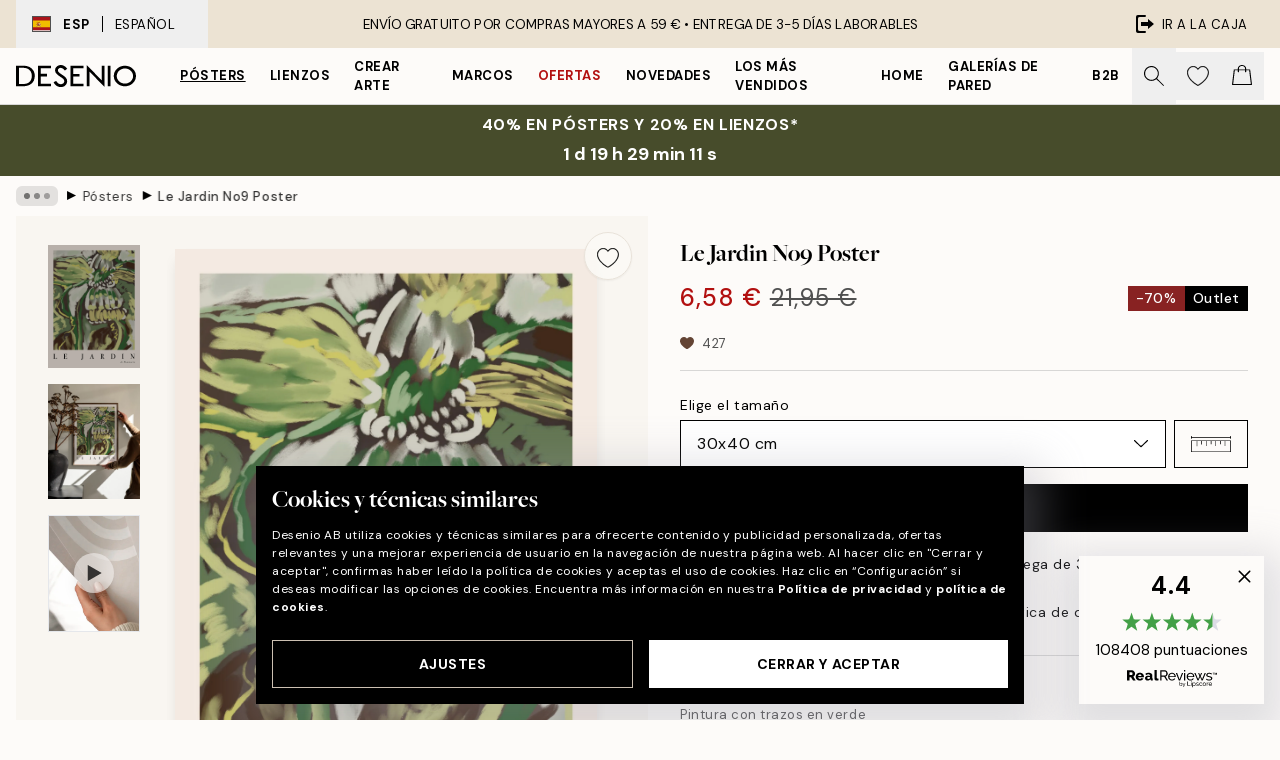

--- FILE ---
content_type: text/html; charset=utf-8
request_url: https://desenio.es/p/posters/le-jardin-no9-poster/
body_size: 52425
content:
<!DOCTYPE html><html dir="ltr" lang="es"><head><title>Le Jardin No9 Póster - Lámina artística en verde | Desenio</title><meta name="description" content="¡Compra pósters de moda y láminas online en Desenio! Tenemos una amplia oferta adecuada a la gran mayoría de casas y estilos de decoración."/><meta charSet="utf-8"/><meta name="viewport" content="initial-scale=1.0, width=device-width"/><link rel="canonical" href="https://desenio.es/p/posters/le-jardin-no9-poster/"/><link rel="alternate" hrefLang="en-gb" href="https://desenio.co.uk/p/posters-prints/le-jardin-no9-print/"/><link rel="alternate" hrefLang="da-dk" href="https://desenio.dk/p/plakater-og-posters/le-jardin-no9-plakat/"/><link rel="alternate" hrefLang="de-de" href="https://desenio.de/p/poster/le-jardin-no9-poster/"/><link rel="alternate" hrefLang="de-at" href="https://desenio.at/p/poster/le-jardin-no9-poster/"/><link rel="alternate" hrefLang="sv-se" href="https://desenio.se/p/posters/le-jardin-no9-poster/"/><link rel="alternate" hrefLang="it-it" href="https://desenio.it/p/poster/le-jardin-no9-poster/"/><link rel="alternate" hrefLang="fi-fi" href="https://desenio.fi/p/julisteet-ja-printit/le-jardin-no9-juliste/"/><link rel="alternate" hrefLang="fr-fr" href="https://desenio.fr/p/affiches/le-jardin-no9-affiche/"/><link rel="alternate" hrefLang="nl-nl" href="https://desenio.nl/p/posters/le-jardin-no9-poster/"/><link rel="alternate" hrefLang="no-no" href="https://desenio.no/p/posters-og-plakater/le-jardin-no9-plakat/"/><link rel="alternate" hrefLang="en-ie" href="https://desenio.ie/p/posters-prints/le-jardin-no9-print/"/><link rel="alternate" hrefLang="pl-pl" href="https://desenio.pl/p/plakaty/le-jardin-no9-plakat/"/><link rel="alternate" hrefLang="en-hu" href="https://desenio.eu/p/prints/le-jardin-no9-print/"/><link rel="alternate" hrefLang="es-es" href="https://desenio.es/p/posters/le-jardin-no9-poster/"/><link rel="alternate" hrefLang="en-us" href="https://desenio.com/p/posters-prints/le-jardin-no9-print/"/><link rel="alternate" hrefLang="en-ca" href="https://desenio.ca/p/posters-prints/le-jardin-no9-print/"/><link rel="alternate" hrefLang="en-jp" href="https://desenio.jp/p/posters-prints/le-jardin-no9-print/"/><link rel="alternate" hrefLang="ko-kr" href="https://desenio.kr/p/posters-prints/le-jardin-no9-print/"/><link rel="alternate" hrefLang="en-au" href="https://desenio.com.au/p/posters-prints/le-jardin-no9-print/"/><link rel="alternate" hrefLang="cs-cz" href="https://desenio.cz/p/plakaty/le-jardin-no9-plakat/"/><link rel="alternate" hrefLang="el-gr" href="https://desenio.gr/p/poster/le-jardin-no9-poster/"/><link rel="alternate" hrefLang="pt-pt" href="https://desenio.pt/p/posters/le-jardin-no9-poster/"/><link rel="alternate" hrefLang="sk-sk" href="https://desenio.sk/p/plagaty/le-jardin-no9-plagat/"/><link rel="alternate" hrefLang="de-ch" href="https://desenio.ch/de-ch/p/poster/le-jardin-no9-poster/"/><link rel="alternate" hrefLang="fr-ch" href="https://desenio.ch/fr-ch/p/affiches/le-jardin-no9-affiche/"/><link rel="alternate" hrefLang="it-ch" href="https://desenio.ch/it-ch/p/poster/le-jardin-no9-poster/"/><link rel="alternate" hrefLang="de-be" href="https://desenio.be/de-be/p/poster/le-jardin-no9-poster/"/><link rel="alternate" hrefLang="nl-be" href="https://desenio.be/nl-be/p/posters/le-jardin-no9-poster/"/><link rel="alternate" hrefLang="fr-be" href="https://desenio.be/fr-be/p/affiches/le-jardin-no9-affiche/"/><link rel="alternate" hrefLang="es-us" href="https://desenio.com/es-us/p/posters/le-jardin-no9-poster/"/><link rel="alternate" hrefLang="fr-ca" href="https://desenio.ca/fr-ca/p/affiches/le-jardin-no9-affiche/"/><link rel="alternate" hrefLang="x-default" href="https://desenio.com/p/posters-prints/le-jardin-no9-print/"/><meta property="og:description" content="¡Compra pósters de moda y láminas online en Desenio! Tenemos una amplia oferta adecuada a la gran mayoría de casas y estilos de decoración."/><meta property="og:url" content="https://desenio.es/p/posters/le-jardin-no9-poster/"/><meta property="og:site_name" content="Desenio"/><link rel="preload" href="/_next/static/media/logo.9c4c515a.svg" as="image" fetchpriority="high"/><link rel="preload" href="/_next/static/media/search.6ab51709.svg" as="image" fetchpriority="high"/><link rel="preload" href="/_next/static/media/heart-outline.390ce03b.svg" as="image" fetchpriority="high"/><link rel="preload" href="/_next/static/media/bag-outline.2ac31710.svg" as="image" fetchpriority="high"/><meta property="og:title" content="Le Jardin No9 Poster"/><meta property="og:type" content="product"/><meta property="og:image" content="https://media.desenio.com/site_images/685c92e367fd6077b6f2aed5_613021884_17741-8.jpg"/><meta property="og:image" content="https://media.desenio.com/site_images/67f59359e8ff84cc43038e0c_1820540753_17741_display_image_DS.jpg"/><link rel="preload" as="image" imageSrcSet="https://media.desenio.com/site_images/685c92e1690d8af12d51be26_2105455625_17741-5.jpg?auto=compress%2Cformat&amp;fit=max&amp;w=16 16w, https://media.desenio.com/site_images/685c92e1690d8af12d51be26_2105455625_17741-5.jpg?auto=compress%2Cformat&amp;fit=max&amp;w=32 32w, https://media.desenio.com/site_images/685c92e1690d8af12d51be26_2105455625_17741-5.jpg?auto=compress%2Cformat&amp;fit=max&amp;w=48 48w, https://media.desenio.com/site_images/685c92e1690d8af12d51be26_2105455625_17741-5.jpg?auto=compress%2Cformat&amp;fit=max&amp;w=64 64w, https://media.desenio.com/site_images/685c92e1690d8af12d51be26_2105455625_17741-5.jpg?auto=compress%2Cformat&amp;fit=max&amp;w=96 96w, https://media.desenio.com/site_images/685c92e1690d8af12d51be26_2105455625_17741-5.jpg?auto=compress%2Cformat&amp;fit=max&amp;w=128 128w, https://media.desenio.com/site_images/685c92e1690d8af12d51be26_2105455625_17741-5.jpg?auto=compress%2Cformat&amp;fit=max&amp;w=256 256w, https://media.desenio.com/site_images/685c92e1690d8af12d51be26_2105455625_17741-5.jpg?auto=compress%2Cformat&amp;fit=max&amp;w=384 384w, https://media.desenio.com/site_images/685c92e1690d8af12d51be26_2105455625_17741-5.jpg?auto=compress%2Cformat&amp;fit=max&amp;w=640 640w, https://media.desenio.com/site_images/685c92e1690d8af12d51be26_2105455625_17741-5.jpg?auto=compress%2Cformat&amp;fit=max&amp;w=750 750w, https://media.desenio.com/site_images/685c92e1690d8af12d51be26_2105455625_17741-5.jpg?auto=compress%2Cformat&amp;fit=max&amp;w=828 828w, https://media.desenio.com/site_images/685c92e1690d8af12d51be26_2105455625_17741-5.jpg?auto=compress%2Cformat&amp;fit=max&amp;w=1080 1080w, https://media.desenio.com/site_images/685c92e1690d8af12d51be26_2105455625_17741-5.jpg?auto=compress%2Cformat&amp;fit=max&amp;w=1200 1200w, https://media.desenio.com/site_images/685c92e1690d8af12d51be26_2105455625_17741-5.jpg?auto=compress%2Cformat&amp;fit=max&amp;w=1920 1920w, https://media.desenio.com/site_images/685c92e1690d8af12d51be26_2105455625_17741-5.jpg?auto=compress%2Cformat&amp;fit=max&amp;w=2048 2048w, https://media.desenio.com/site_images/685c92e1690d8af12d51be26_2105455625_17741-5.jpg?auto=compress%2Cformat&amp;fit=max&amp;w=3840 3840w" imageSizes="100%" fetchpriority="high"/><meta name="next-head-count" content="49"/><link rel="shortcut icon" href="/favicon.ico" type="image/x-icon"/><link rel="mask-icon" href="/mask-icon.svg" color="black"/><link rel="apple-touch-icon" href="/touch-icon.png"/><meta name="theme-color" content="#eee" media="(prefers-color-scheme: light)"/><meta name="theme-color" content="#000" media="(prefers-color-scheme: dark)"/><meta name="theme-color" content="#eee"/><meta name="google" content="notranslate"/><link rel="preload" href="/_next/static/css/6d1d0b5db35f020f.css" as="style" crossorigin="anonymous"/><link rel="stylesheet" href="/_next/static/css/6d1d0b5db35f020f.css" crossorigin="anonymous" data-n-g=""/><link rel="preload" href="/_next/static/css/833f48369b64c52b.css" as="style" crossorigin="anonymous"/><link rel="stylesheet" href="/_next/static/css/833f48369b64c52b.css" crossorigin="anonymous" data-n-p=""/><noscript data-n-css=""></noscript><script defer="" crossorigin="anonymous" nomodule="" src="/_next/static/chunks/polyfills-42372ed130431b0a.js"></script><script defer="" src="/_next/static/chunks/5667.b29e61275f8108a4.js" crossorigin="anonymous"></script><script defer="" src="/_next/static/chunks/3444.baac915d921c3c13.js" crossorigin="anonymous"></script><script defer="" src="/_next/static/chunks/1899.af33a333efc43a50.js" crossorigin="anonymous"></script><script src="/_next/static/chunks/webpack-27beb21673fc6071.js" defer="" crossorigin="anonymous"></script><script src="/_next/static/chunks/framework-2e93983b0e889e06.js" defer="" crossorigin="anonymous"></script><script src="/_next/static/chunks/main-b0a0f65d9ac069d8.js" defer="" crossorigin="anonymous"></script><script src="/_next/static/chunks/pages/_app-9f1c28828f271eb5.js" defer="" crossorigin="anonymous"></script><script src="/_next/static/chunks/6577-29b08a669c31dea3.js" defer="" crossorigin="anonymous"></script><script src="/_next/static/chunks/9111-627649a45d346422.js" defer="" crossorigin="anonymous"></script><script src="/_next/static/chunks/2120-aafe4bba91c54a60.js" defer="" crossorigin="anonymous"></script><script src="/_next/static/chunks/9107-c3148b6ff11f9806.js" defer="" crossorigin="anonymous"></script><script src="/_next/static/chunks/7765-30918bd330e8bf56.js" defer="" crossorigin="anonymous"></script><script src="/_next/static/chunks/6411-7332d398cfbc49fa.js" defer="" crossorigin="anonymous"></script><script src="/_next/static/chunks/4477-5e95b94d74f78e74.js" defer="" crossorigin="anonymous"></script><script src="/_next/static/chunks/pages/p/%5B...slug%5D-da5a7617b01d16b8.js" defer="" crossorigin="anonymous"></script><script src="/_next/static/iB9oUelTc7SmgNHHbOq_5/_buildManifest.js" defer="" crossorigin="anonymous"></script><script src="/_next/static/iB9oUelTc7SmgNHHbOq_5/_ssgManifest.js" defer="" crossorigin="anonymous"></script></head><body class="notranslate" lang="es"><noscript><iframe title="Google Tag Manager" src="https://www.googletagmanager.com/ns.html?id=GTM-PMNSHMZ" height="0" width="0" style="display:none;visibility:hidden"></iframe></noscript><div id="__loading-indicator"></div><div id="__next"><script>history.scrollRestoration = "manual"</script><div id="app" data-project="DS" class="__variable_6e5d6a __variable_0d9ce4 font-body flex min-h-full flex-col"><a href="#main" class="visually-hidden">Skip to main content.</a><aside id="status" class="relative z-40 h-8 bg-brand-cream px-4 w-content:h-12 z-40"><noscript class="flex-center absolute left-0 top-0 z-max flex h-full w-full bg-urgent text-tiny font-medium text-white w-content:text-sm">¡Habilite JavaScript para comenzar a comprar!</noscript><div class="relative m-auto flex h-full max-w-header items-center justify-between"><button class="hidden h-full w-48 items-center py-1 w-content:flex"><div class="relative flex h-full items-center px-4 text-xs uppercase hover:bg-brand-ivory-900 hover:bg-opacity-10 ltr:-left-4 rtl:-right-4"><div class="relative me-3 flex border border-brand-900" style="min-height:15.4px;min-width:19px"><img alt="Spain flag icon" aria-hidden="true" loading="lazy" width="640" height="480" decoding="async" data-nimg="1" class="absolute h-full w-full object-cover" style="color:transparent" src="/_next/static/media/es.12c37b39.svg"/></div><div class="flex h-4 items-center"><span class="font-bold" title="Spain">ESP</span><div role="separator" aria-orientation="vertical" class="mx-3 bg-black h-full" style="width:1px"></div>Español</div></div></button><span></span><div role="region" aria-label="Announcements" class="w-full h-full flex-1 relative"><ul class="flex w-full flex-center h-full"><li aria-posinset="1" aria-setsize="1" class="transition-opacity absolute w-full overflow-hidden flex flex-center opacity-100" style="transition-duration:500ms"><p class="truncate w-content:scale-90">ENVÍO GRATUITO POR COMPRAS MAYORES A 59 € •    ENTREGA DE 3-5 DÍAS LABORABLES</p></li></ul></div><a href="https://checkout.desenio.es/checkout/" class="hidden h-full w-48 justify-end py-1 w-content:flex"><div class="relative flex items-center px-4 text-xs uppercase hover:bg-brand-ivory-900 hover:bg-opacity-10 ltr:-right-4 rtl:-left-4"><img alt="Checkout icon" aria-hidden="true" loading="lazy" width="18" height="18" decoding="async" data-nimg="1" class="rtl-mirror me-2" style="color:transparent" src="/_next/static/media/exit.97f80cf2.svg"/>Ir a la caja</div></a></div></aside><header role="banner" class="sticky top-0 z-30 border-b border-brand-500/50 bg-brand-white px-2 w-content:px-4" aria-label="Main navigation"><nav class="m-auto flex h-14 max-w-header" role="navigation"><div class="flex flex-1 w-content:hidden"></div><div class="flex min-w-fit items-center justify-center w-content:me-8 w-content:justify-start"><a class="flex items-center transition-opacity duration-300 active:hover:opacity-60 active:hover:transition-none active:hover:delay-0 opacity-100 w-content:delay-600" href="https://desenio.es/"><img alt="Desenio Logo" fetchpriority="high" width="581" height="116" decoding="async" data-nimg="1" style="color:transparent;height:22.8px;width:120px" src="/_next/static/media/logo.9c4c515a.svg"/></a></div><section id="synapse-popover-group-Rr7b6" aria-label="Site Navigation" class="hide-scrollbar hidden h-full overflow-x-scroll transition-opacity w-content:flex opacity-100 w-content:delay-600"><div class="menu-test-desktop-variant static border-b border-transparent hover:border-black"><a class="popover-button flex-center flex flex-center flex h-full w-full text-nowrap flex items-center justify-center h-full px-3 text-xs font-bold uppercase font-body underline" id="synapse-popover-R6r7b6-button" aria-expanded="false" href="https://desenio.es/posters/">Pósters</a></div><div class="menu-test-desktop-variant static border-b border-transparent hover:border-black"><a class="popover-button flex-center flex flex-center flex h-full w-full text-nowrap flex items-center justify-center h-full px-3 text-xs font-bold uppercase font-body" id="synapse-popover-Rar7b6-button" aria-expanded="false" href="https://desenio.es/lienzos/">Lienzos</a></div><div class="menu-test-desktop-variant static border-b border-transparent hover:border-black"><a class="popover-button flex-center flex flex-center flex h-full w-full text-nowrap flex items-center justify-center h-full px-3 text-xs font-bold uppercase font-body" id="synapse-popover-Rer7b6-button" aria-expanded="false" href="https://desenio.es/posters/crear-arte/">Crear Arte</a></div><div class="menu-test-desktop-variant static border-b border-transparent hover:border-black"><a class="popover-button flex-center flex flex-center flex h-full w-full text-nowrap flex items-center justify-center h-full px-3 text-xs font-bold uppercase font-body" id="synapse-popover-Rir7b6-button" aria-expanded="false" href="https://desenio.es/marcos/">Marcos</a></div><div class="menu-test-desktop-variant static border-b border-transparent hover:border-black"><a class="popover-button flex-center flex flex-center flex h-full w-full text-nowrap flex items-center justify-center h-full px-3 text-xs font-bold uppercase font-body text-urgent" id="synapse-popover-Rmr7b6-button" aria-expanded="false" href="https://desenio.es/oferta/">Ofertas</a></div><div class="menu-test-desktop-variant static border-b border-transparent hover:border-black"><a class="popover-button flex-center flex flex-center flex h-full w-full text-nowrap flex items-center justify-center h-full px-3 text-xs font-bold uppercase font-body" id="synapse-popover-Rqr7b6-button" aria-expanded="false" href="https://desenio.es/novedades/">Novedades</a></div><div class="menu-test-desktop-variant static border-b border-transparent hover:border-black"><a class="popover-button flex-center flex flex-center flex h-full w-full text-nowrap flex items-center justify-center h-full px-3 text-xs font-bold uppercase font-body" id="synapse-popover-Rur7b6-button" aria-expanded="false" href="https://desenio.es/posters/mas-vendidos/">Los más vendidos</a></div><div class="menu-test-desktop-variant static border-b border-transparent hover:border-black"><a class="popover-button flex-center flex flex-center flex h-full w-full text-nowrap flex items-center justify-center h-full px-3 text-xs font-bold uppercase font-body" id="synapse-popover-R12r7b6-button" aria-expanded="false" href="https://desenio.es/home/">Home</a></div><div class="menu-test-desktop-variant static border-b border-transparent hover:border-black"><a class="popover-button flex-center flex flex-center flex h-full w-full text-nowrap flex items-center justify-center h-full px-3 text-xs font-bold uppercase font-body" id="synapse-popover-R16r7b6-button" aria-expanded="false" href="https://desenio.es/galerias-de-pared/">Galerías de pared</a></div><div class="menu-test-desktop-variant static border-b border-transparent hover:border-black"><a class="popover-button flex-center flex flex-center flex h-full w-full text-nowrap flex items-center justify-center h-full px-3 text-xs font-bold uppercase font-body" id="synapse-popover-R1ar7b6-button" aria-expanded="false" href="https://desenio.es/desenio-b2b/">B2B</a></div></section><div class="flex flex-1"><div class="ms-auto flex items-center transition-opacity duration-300 opacity-100 delay-600"><div class="relative flex h-full items-center"><button class="group hidden h-full w-11 items-center justify-center transition-opacity duration-300 w-content:flex opacity-100 w-content:delay-600" aria-label="Buscar"><img alt="Search icon" aria-hidden="true" fetchpriority="high" width="20" height="20" decoding="async" data-nimg="1" class="duration-150 xl:group-hover:opacity-75" style="color:transparent" src="/_next/static/media/search.6ab51709.svg"/></button><div class="relative flex h-full items-center" id="synapse-icons-end-R1b7b6-shopping-menu-wrapper"><button class="flex items-center justify-center relative w-11 h-12 animate" tabindex="0" aria-expanded="false" aria-controls="shopping-menu-container__wishlist" aria-label="Show products in Wishlist"><img alt="Icon ends icon" aria-hidden="true" fetchpriority="high" width="144" height="132" decoding="async" data-nimg="1" style="color:transparent;width:22px;height:20px" src="/_next/static/media/heart-outline.390ce03b.svg"/></button><button class="flex items-center justify-center relative w-11 h-12" tabindex="0" aria-expanded="false" aria-controls="shopping-menu-container__cart" aria-label="Show products in Cart"><img alt="Empty cart icon" aria-hidden="true" fetchpriority="high" width="121" height="140" decoding="async" data-nimg="1" style="color:transparent;width:20px;height:20px;position:relative;top:-1px" src="/_next/static/media/bag-outline.2ac31710.svg"/></button></div></div></div></div></nav></header><a href="https://desenio.es/promotion/oferta/"><aside aria-labelledby="synapse-promotional-banner-Rc7b6-title" class="flex flex-col flex-center py-2 px-4 z-20 text-center group" style="background:#474c2b;color:#fff"><div class="max-w-header relative w-full"><div class="flex flex-col px-8"><span id="synapse-promotional-banner-Rc7b6-title" class="uppercase font-bold text-md">40% en pósters y 20% en lienzos*</span></div><div style="background:#474c2b;color:#fff"><time dateTime="2026-01-25" class="flex pt-1 font-bold flex-center text-[18px]"><span class="mx-1" aria-hidden="true">0 min <!-- -->0 s</span><span class="visually-hidden">Válido hasta: 2026-01-25</span></time></div></div></aside></a><span></span><main id="main" class="flex-1"><script type="application/ld+json">{
        "@context": "http://schema.org/",
        "@type": "Product",
        "name": "Le Jardin No9 Poster",
        "description": "Pintura con trazos en verde   Ilustraci&oacute;n en diferentes tonos de verde con un texto debajo escrito en negro.&nbsp;Hermoso estampado con un patr&oacute;n fresco perfecto para la sala de estar.  &nbsp;",
        "sku": "17741",
        "image": "https://media.desenio.com/site_images/685c92e367fd6077b6f2aed5_613021884_17741-8.jpg",
        "url": "https://desenio.es/posters/le-jardin-no9-poster/",
        "brand": {
          "@type": "Brand",
          "name": "Desenio"
        },
        "offers": [
          {
              "@type": "Offer",
              "sku": "17741-5",
              "name": "Le Jardin No9 Poster 30x40 cm",
              "url": "https://desenio.es/posters/le-jardin-no9-poster/",
              "priceSpecification": [{"@type":"UnitPriceSpecification","price":6.58,"priceCurrency":"EUR"},{"@type":"UnitPriceSpecification","priceType":"https://schema.org/StrikethroughPrice","price":21.95,"priceCurrency":"EUR"}],
              "itemCondition": "http://schema.org/NewCondition",
              "availability": "http://schema.org/InStock"
              },{
              "@type": "Offer",
              "sku": "17741-8",
              "name": "Le Jardin No9 Poster 50x70 cm",
              "url": "https://desenio.es/posters/le-jardin-no9-poster/",
              "priceSpecification": [{"@type":"UnitPriceSpecification","price":11.4,"priceCurrency":"EUR"},{"@type":"UnitPriceSpecification","priceType":"https://schema.org/StrikethroughPrice","price":38,"priceCurrency":"EUR"}],
              "itemCondition": "http://schema.org/NewCondition",
              "availability": "http://schema.org/InStock"
              },{
              "@type": "Offer",
              "sku": "17741-1",
              "name": "Le Jardin No9 Poster 70x100 cm",
              "url": "https://desenio.es/posters/le-jardin-no9-poster/",
              "priceSpecification": [{"@type":"UnitPriceSpecification","price":16.34,"priceCurrency":"EUR"},{"@type":"UnitPriceSpecification","priceType":"https://schema.org/StrikethroughPrice","price":54.45,"priceCurrency":"EUR"}],
              "itemCondition": "http://schema.org/NewCondition",
              "availability": "http://schema.org/InStock"
              }
        ]
      }</script><div class="relative mx-auto mb-12 bg-brand-ivory-300/50 lg:bg-transparent lg:px-4"><div class="mx-auto max-w-header"><nav id="breadcrumbs" class="flex items-center w-full overflow-x-auto hide-scrollbar mask-x-scroll py-2 px-4 lg:-mx-4" aria-label="Breadcrumb" data-ph="breadcrumbs"><div class="sticky start-0 z-10 flex items-center transition-opacity duration-150 shrink-0 opacity-100 delay-150"><div role="presentation" class="flex flex-center h-5 px-2 bg-black/10 rounded-md me-2"><div class="rounded-full bg-black me-1 last:me-0" style="height:6px;width:6px;opacity:calc(0.5 - 0 * 0.1)"></div><div class="rounded-full bg-black me-1 last:me-0" style="height:6px;width:6px;opacity:calc(0.5 - 1 * 0.1)"></div><div class="rounded-full bg-black me-1 last:me-0" style="height:6px;width:6px;opacity:calc(0.5 - 2 * 0.1)"></div></div><div role="separator" aria-orientation="vertical" class="relative font-bold -top-px text-md start-px rtl-mirror">▸</div></div><ol class="flex flex-nowrap ps-1 ms-2" style="transform:translate3d(0px, 0px, 0px)"><li class="flex flex-nowrap mx-1 transition-opacity group duration-300 ltr:first:-ml-3 rtl:first:-mr-3 opacity-0 pointer-events-none"><a class="flex items-center me-2 group-last:me-0 whitespace-nowrap hover:underline truncate text-black/80 text-xs" tabindex="0" style="max-width:15rem" href="https://desenio.es/">Desenio</a><div role="separator" aria-orientation="vertical" class="relative font-bold -top-px text-md start-px rtl-mirror">▸</div></li><li class="flex flex-nowrap mx-1 transition-opacity group duration-300 ltr:first:-ml-3 rtl:first:-mr-3 opacity-100"><a class="flex items-center me-2 group-last:me-0 whitespace-nowrap hover:underline truncate text-black/80 text-xs" tabindex="0" style="max-width:15rem" href="https://desenio.es/posters/">Pósters</a><div role="separator" aria-orientation="vertical" class="relative font-bold -top-px text-md start-px rtl-mirror">▸</div></li><li class="flex flex-nowrap mx-1 transition-opacity group duration-300 ltr:first:-ml-3 rtl:first:-mr-3 opacity-100"><a class="flex items-center me-2 group-last:me-0 whitespace-nowrap hover:underline truncate font-medium pe-3 text-black/80 text-xs" aria-current="page" tabindex="0" style="max-width:15rem" href="https://desenio.es/p/posters/le-jardin-no9-poster/">Le Jardin No9 Poster</a></li></ol></nav></div><div class="relative z-20 m-auto flex h-full max-w-header flex-col items-start lg:flex-row"><div class="h-full w-full min-w-[50%] lg:sticky lg:top-[64px] lg:w-1/2 xl:w-full"><div class="relative hidden h-full bg-brand-ivory-300/50 px-2 py-5 lg:mx-4 lg:ms-0 lg:flex xl:px-8" aria-label="Product images"><div class="absolute right-4 top-0 h-full py-4 xl:right-4"><div class="sticky z-20" style="top:16px"><div class="z-10 me-4 lg:me-0"><button class="flex-center bg-blur group m-auto flex h-12 min-w-[48px] max-w-[48px] flex-1 rounded-full border border-brand-ivory-500 bg-brand-white/80 text-md shadow-sm" aria-label="Remove this product from wishlist"><div class="relative top-0.5 h-5 shrink-0 scale-100 transition duration-300 group-active:scale-90 group-active:duration-0"><img alt="" aria-hidden="true" loading="lazy" width="22" height="20" decoding="async" data-nimg="1" style="color:transparent" src="/_next/static/media/heart-outline.390ce03b.svg"/></div></button></div></div></div><div class="hide-scrollbar me-3 hidden w-24 flex-col overflow-y-auto pe-1 transition-opacity duration-300 ease-in-out xl:py-2 2xl:w-32 xl:flex opacity-0 mask-y-scroll" style="max-height:0"><div class="h-px"></div><button class="relative mb-4 h-0 w-full bg-white last:mb-0" disabled="" aria-label="Show image 1" aria-controls="synapse-product-photoswipe-thumbnail-slider-R9ip9b6-container" aria-owns="synapse-product-photoswipe-thumbnail-slider-R9ip9b6-slide-0" aria-current="true" style="padding-bottom:133.35%"><img alt="Póster Le Jardin No9. Pintura con trazos en verde y amarillo, estilo abstracto floral, con texto negro Le Jardin." loading="lazy" decoding="async" data-nimg="fill" style="position:absolute;height:100%;width:100%;left:0;top:0;right:0;bottom:0;color:transparent;max-width:100%;background-size:cover;background-position:50% 50%;background-repeat:no-repeat;background-image:url(&quot;data:image/svg+xml;charset=utf-8,%3Csvg xmlns=&#x27;http://www.w3.org/2000/svg&#x27; %3E%3Cfilter id=&#x27;b&#x27; color-interpolation-filters=&#x27;sRGB&#x27;%3E%3CfeGaussianBlur stdDeviation=&#x27;20&#x27;/%3E%3CfeColorMatrix values=&#x27;1 0 0 0 0 0 1 0 0 0 0 0 1 0 0 0 0 0 100 -1&#x27; result=&#x27;s&#x27;/%3E%3CfeFlood x=&#x27;0&#x27; y=&#x27;0&#x27; width=&#x27;100%25&#x27; height=&#x27;100%25&#x27;/%3E%3CfeComposite operator=&#x27;out&#x27; in=&#x27;s&#x27;/%3E%3CfeComposite in2=&#x27;SourceGraphic&#x27;/%3E%3CfeGaussianBlur stdDeviation=&#x27;20&#x27;/%3E%3C/filter%3E%3Cimage width=&#x27;100%25&#x27; height=&#x27;100%25&#x27; x=&#x27;0&#x27; y=&#x27;0&#x27; preserveAspectRatio=&#x27;none&#x27; style=&#x27;filter: url(%23b);&#x27; href=&#x27;[data-uri]&#x27;/%3E%3C/svg%3E&quot;)" sizes="100%" srcSet="https://media.desenio.com/site_images/685c92e1690d8af12d51be26_2105455625_17741-5.jpg?auto=compress%2Cformat&amp;fit=max&amp;w=16 16w, https://media.desenio.com/site_images/685c92e1690d8af12d51be26_2105455625_17741-5.jpg?auto=compress%2Cformat&amp;fit=max&amp;w=32 32w, https://media.desenio.com/site_images/685c92e1690d8af12d51be26_2105455625_17741-5.jpg?auto=compress%2Cformat&amp;fit=max&amp;w=48 48w, https://media.desenio.com/site_images/685c92e1690d8af12d51be26_2105455625_17741-5.jpg?auto=compress%2Cformat&amp;fit=max&amp;w=64 64w, https://media.desenio.com/site_images/685c92e1690d8af12d51be26_2105455625_17741-5.jpg?auto=compress%2Cformat&amp;fit=max&amp;w=96 96w, https://media.desenio.com/site_images/685c92e1690d8af12d51be26_2105455625_17741-5.jpg?auto=compress%2Cformat&amp;fit=max&amp;w=128 128w, https://media.desenio.com/site_images/685c92e1690d8af12d51be26_2105455625_17741-5.jpg?auto=compress%2Cformat&amp;fit=max&amp;w=256 256w, https://media.desenio.com/site_images/685c92e1690d8af12d51be26_2105455625_17741-5.jpg?auto=compress%2Cformat&amp;fit=max&amp;w=384 384w, https://media.desenio.com/site_images/685c92e1690d8af12d51be26_2105455625_17741-5.jpg?auto=compress%2Cformat&amp;fit=max&amp;w=640 640w, https://media.desenio.com/site_images/685c92e1690d8af12d51be26_2105455625_17741-5.jpg?auto=compress%2Cformat&amp;fit=max&amp;w=750 750w, https://media.desenio.com/site_images/685c92e1690d8af12d51be26_2105455625_17741-5.jpg?auto=compress%2Cformat&amp;fit=max&amp;w=828 828w, https://media.desenio.com/site_images/685c92e1690d8af12d51be26_2105455625_17741-5.jpg?auto=compress%2Cformat&amp;fit=max&amp;w=1080 1080w, https://media.desenio.com/site_images/685c92e1690d8af12d51be26_2105455625_17741-5.jpg?auto=compress%2Cformat&amp;fit=max&amp;w=1200 1200w, https://media.desenio.com/site_images/685c92e1690d8af12d51be26_2105455625_17741-5.jpg?auto=compress%2Cformat&amp;fit=max&amp;w=1920 1920w, https://media.desenio.com/site_images/685c92e1690d8af12d51be26_2105455625_17741-5.jpg?auto=compress%2Cformat&amp;fit=max&amp;w=2048 2048w, https://media.desenio.com/site_images/685c92e1690d8af12d51be26_2105455625_17741-5.jpg?auto=compress%2Cformat&amp;fit=max&amp;w=3840 3840w" src="https://media.desenio.com/site_images/685c92e1690d8af12d51be26_2105455625_17741-5.jpg?auto=compress%2Cformat&amp;fit=max&amp;w=3840"/><div class="absolute left-0 top-0 h-full w-full bg-black transition-opacity duration-150 opacity-25"></div></button><button class="relative mb-4 h-0 w-full bg-white last:mb-0" aria-label="Show image 2" aria-controls="synapse-product-photoswipe-thumbnail-slider-R9ip9b6-container" aria-owns="synapse-product-photoswipe-thumbnail-slider-R9ip9b6-slide-1" aria-current="false" style="padding-bottom:125%"><img alt="Póster Le Jardin con ilustración abstracta floral en tonos verdes y ocres, colgado en una pared clara junto a un jarrón oscuro c" loading="lazy" decoding="async" data-nimg="fill" style="position:absolute;height:100%;width:100%;left:0;top:0;right:0;bottom:0;color:transparent;max-width:100%;background-size:cover;background-position:50% 50%;background-repeat:no-repeat;background-image:url(&quot;data:image/svg+xml;charset=utf-8,%3Csvg xmlns=&#x27;http://www.w3.org/2000/svg&#x27; %3E%3Cfilter id=&#x27;b&#x27; color-interpolation-filters=&#x27;sRGB&#x27;%3E%3CfeGaussianBlur stdDeviation=&#x27;20&#x27;/%3E%3CfeColorMatrix values=&#x27;1 0 0 0 0 0 1 0 0 0 0 0 1 0 0 0 0 0 100 -1&#x27; result=&#x27;s&#x27;/%3E%3CfeFlood x=&#x27;0&#x27; y=&#x27;0&#x27; width=&#x27;100%25&#x27; height=&#x27;100%25&#x27;/%3E%3CfeComposite operator=&#x27;out&#x27; in=&#x27;s&#x27;/%3E%3CfeComposite in2=&#x27;SourceGraphic&#x27;/%3E%3CfeGaussianBlur stdDeviation=&#x27;20&#x27;/%3E%3C/filter%3E%3Cimage width=&#x27;100%25&#x27; height=&#x27;100%25&#x27; x=&#x27;0&#x27; y=&#x27;0&#x27; preserveAspectRatio=&#x27;none&#x27; style=&#x27;filter: url(%23b);&#x27; href=&#x27;[data-uri]&#x27;/%3E%3C/svg%3E&quot;)" sizes="100%" srcSet="https://media.desenio.com/site_images/67f59359e8ff84cc43038e0c_1820540753_17741_display_image_DS.jpg?auto=compress%2Cformat&amp;fit=max&amp;w=16 16w, https://media.desenio.com/site_images/67f59359e8ff84cc43038e0c_1820540753_17741_display_image_DS.jpg?auto=compress%2Cformat&amp;fit=max&amp;w=32 32w, https://media.desenio.com/site_images/67f59359e8ff84cc43038e0c_1820540753_17741_display_image_DS.jpg?auto=compress%2Cformat&amp;fit=max&amp;w=48 48w, https://media.desenio.com/site_images/67f59359e8ff84cc43038e0c_1820540753_17741_display_image_DS.jpg?auto=compress%2Cformat&amp;fit=max&amp;w=64 64w, https://media.desenio.com/site_images/67f59359e8ff84cc43038e0c_1820540753_17741_display_image_DS.jpg?auto=compress%2Cformat&amp;fit=max&amp;w=96 96w, https://media.desenio.com/site_images/67f59359e8ff84cc43038e0c_1820540753_17741_display_image_DS.jpg?auto=compress%2Cformat&amp;fit=max&amp;w=128 128w, https://media.desenio.com/site_images/67f59359e8ff84cc43038e0c_1820540753_17741_display_image_DS.jpg?auto=compress%2Cformat&amp;fit=max&amp;w=256 256w, https://media.desenio.com/site_images/67f59359e8ff84cc43038e0c_1820540753_17741_display_image_DS.jpg?auto=compress%2Cformat&amp;fit=max&amp;w=384 384w, https://media.desenio.com/site_images/67f59359e8ff84cc43038e0c_1820540753_17741_display_image_DS.jpg?auto=compress%2Cformat&amp;fit=max&amp;w=640 640w, https://media.desenio.com/site_images/67f59359e8ff84cc43038e0c_1820540753_17741_display_image_DS.jpg?auto=compress%2Cformat&amp;fit=max&amp;w=750 750w, https://media.desenio.com/site_images/67f59359e8ff84cc43038e0c_1820540753_17741_display_image_DS.jpg?auto=compress%2Cformat&amp;fit=max&amp;w=828 828w, https://media.desenio.com/site_images/67f59359e8ff84cc43038e0c_1820540753_17741_display_image_DS.jpg?auto=compress%2Cformat&amp;fit=max&amp;w=1080 1080w, https://media.desenio.com/site_images/67f59359e8ff84cc43038e0c_1820540753_17741_display_image_DS.jpg?auto=compress%2Cformat&amp;fit=max&amp;w=1200 1200w, https://media.desenio.com/site_images/67f59359e8ff84cc43038e0c_1820540753_17741_display_image_DS.jpg?auto=compress%2Cformat&amp;fit=max&amp;w=1920 1920w, https://media.desenio.com/site_images/67f59359e8ff84cc43038e0c_1820540753_17741_display_image_DS.jpg?auto=compress%2Cformat&amp;fit=max&amp;w=2048 2048w, https://media.desenio.com/site_images/67f59359e8ff84cc43038e0c_1820540753_17741_display_image_DS.jpg?auto=compress%2Cformat&amp;fit=max&amp;w=3840 3840w" src="https://media.desenio.com/site_images/67f59359e8ff84cc43038e0c_1820540753_17741_display_image_DS.jpg?auto=compress%2Cformat&amp;fit=max&amp;w=3840"/><div class="absolute left-0 top-0 h-full w-full bg-black transition-opacity duration-150 opacity-0"></div></button><button class="relative mb-4 h-0 w-full border last:mb-0" aria-label="Show video 1" aria-controls="synapse-product-photoswipe-thumbnail-slider-R9ip9b6-container" aria-owns="synapse-product-photoswipe-thumbnail-slider-R9ip9b6-video-slide-0" aria-current="false" style="padding-bottom:125%"><img alt="Video thumbnail" loading="lazy" width="600" height="750" decoding="async" data-nimg="1" class="absolute h-full w-full object-cover" style="color:transparent" srcSet="/_next/image/?url=%2F_next%2Fstatic%2Fmedia%2Fvideo-thumbnail-poster.7a42f419.jpg&amp;w=640&amp;q=75 1x, /_next/image/?url=%2F_next%2Fstatic%2Fmedia%2Fvideo-thumbnail-poster.7a42f419.jpg&amp;w=1200&amp;q=75 2x" src="/_next/image/?url=%2F_next%2Fstatic%2Fmedia%2Fvideo-thumbnail-poster.7a42f419.jpg&amp;w=1200&amp;q=75"/><div class="bg-blur absolute overflow-hidden rounded-full bg-white/50 shadow-lg transition duration-300 ease-out" style="height:40px;width:40px;top:50%;left:50%;transform:translate(-50%, -50%)"><div class="flex-center absolute flex h-full w-full" style="transform:scale(.4)"><img alt="Play" loading="lazy" width="500" height="500" decoding="async" data-nimg="1" class="opacity-75" style="color:transparent;object-fit:contain" src="/_next/static/media/play.64f8cf1a.svg"/></div></div><div class="absolute left-0 top-0 h-full w-full bg-black transition-opacity duration-150 opacity-0"></div></button><div class="h-px"></div></div><div id="synapse-product-photoswipe-thumbnail-slider-R9ip9b6-container" class="w-full flex-1 overflow-hidden"><section aria-label="Product images" class="flex flex-col justify-center"><h2 class="w-full px-4 mb-2 text-center h3 visually-hidden">Product images</h2><div class="flex w-full items-center"><button class="flex flex-center group z-10 xl:hidden opacity-0" aria-hidden="true" style="min-height:2rem;min-width:2rem" aria-label="Previous - Slide" aria-controls="synapse-slider-R6pip9b6"><img alt="Left arrow icon" aria-hidden="true" loading="lazy" width="15" height="15" decoding="async" data-nimg="1" class="transition-opacity duration-300 rtl-mirror group-disabled:opacity-25" style="color:transparent;height:15px;width:15px" src="/_next/static/media/arrow-left-thin.12bd2c75.svg"/></button><ul id="synapse-slider-R6pip9b6" class="flex-1 grid hide-scrollbar no-highlight overscroll-x-contain transition-opacity drag-safe-area duration-300 justify-center overflow-x-auto opacity-0 pointer-events-none" style="gap:16px;grid-auto-flow:column;scroll-padding:0;grid-auto-columns:calc(100% - 0px - 0px)"><li id="synapse-slider-R6pip9b6-slide-1" class="scroll-snap-start flex flex-center" role="tabpanel"><div class="flex flex-1 h-full relative flex-center min-w-0"><a id="synapse-product-photoswipe-thumbnail-slider-R9ip9b6-slide-0" class="flex relative flex-center w-full h-full mx-1 p-2 overflow-hidden lg:max-h-screen lg:min-h-[545px!important] xl:min-h-[600px!important] max-w-[320px] md:max-w-[438px] lg:max-w-[981px] min-w-[160px] lg:min-w-[390px] xl:min-w-[438px] pb-3 md:pb-5" style="width:calc(74.99062617172854vh - 0px)" href="https://media.desenio.com/site_images/685c92e1690d8af12d51be26_2105455625_17741-5.jpg" data-pswp-width="2000" data-pswp-height="2667" rel="noreferrer" target="_blank" data-photoswipe-item="true"><div class="relative h-0 w-full" style="padding-bottom:133.35%"><div class="absolute h-full w-full bg-white object-contain shadow-md md:shadow-lg"><img alt="Póster Le Jardin No9. Pintura con trazos en verde y amarillo, estilo abstracto floral, con texto negro Le Jardin." fetchpriority="high" decoding="async" data-nimg="fill" class="z-10" style="position:absolute;height:100%;width:100%;left:0;top:0;right:0;bottom:0;color:transparent;max-width:100%;background-size:cover;background-position:50% 50%;background-repeat:no-repeat;background-image:url(&quot;data:image/svg+xml;charset=utf-8,%3Csvg xmlns=&#x27;http://www.w3.org/2000/svg&#x27; %3E%3Cfilter id=&#x27;b&#x27; color-interpolation-filters=&#x27;sRGB&#x27;%3E%3CfeGaussianBlur stdDeviation=&#x27;20&#x27;/%3E%3CfeColorMatrix values=&#x27;1 0 0 0 0 0 1 0 0 0 0 0 1 0 0 0 0 0 100 -1&#x27; result=&#x27;s&#x27;/%3E%3CfeFlood x=&#x27;0&#x27; y=&#x27;0&#x27; width=&#x27;100%25&#x27; height=&#x27;100%25&#x27;/%3E%3CfeComposite operator=&#x27;out&#x27; in=&#x27;s&#x27;/%3E%3CfeComposite in2=&#x27;SourceGraphic&#x27;/%3E%3CfeGaussianBlur stdDeviation=&#x27;20&#x27;/%3E%3C/filter%3E%3Cimage width=&#x27;100%25&#x27; height=&#x27;100%25&#x27; x=&#x27;0&#x27; y=&#x27;0&#x27; preserveAspectRatio=&#x27;none&#x27; style=&#x27;filter: url(%23b);&#x27; href=&#x27;[data-uri]&#x27;/%3E%3C/svg%3E&quot;)" sizes="100%" srcSet="https://media.desenio.com/site_images/685c92e1690d8af12d51be26_2105455625_17741-5.jpg?auto=compress%2Cformat&amp;fit=max&amp;w=16 16w, https://media.desenio.com/site_images/685c92e1690d8af12d51be26_2105455625_17741-5.jpg?auto=compress%2Cformat&amp;fit=max&amp;w=32 32w, https://media.desenio.com/site_images/685c92e1690d8af12d51be26_2105455625_17741-5.jpg?auto=compress%2Cformat&amp;fit=max&amp;w=48 48w, https://media.desenio.com/site_images/685c92e1690d8af12d51be26_2105455625_17741-5.jpg?auto=compress%2Cformat&amp;fit=max&amp;w=64 64w, https://media.desenio.com/site_images/685c92e1690d8af12d51be26_2105455625_17741-5.jpg?auto=compress%2Cformat&amp;fit=max&amp;w=96 96w, https://media.desenio.com/site_images/685c92e1690d8af12d51be26_2105455625_17741-5.jpg?auto=compress%2Cformat&amp;fit=max&amp;w=128 128w, https://media.desenio.com/site_images/685c92e1690d8af12d51be26_2105455625_17741-5.jpg?auto=compress%2Cformat&amp;fit=max&amp;w=256 256w, https://media.desenio.com/site_images/685c92e1690d8af12d51be26_2105455625_17741-5.jpg?auto=compress%2Cformat&amp;fit=max&amp;w=384 384w, https://media.desenio.com/site_images/685c92e1690d8af12d51be26_2105455625_17741-5.jpg?auto=compress%2Cformat&amp;fit=max&amp;w=640 640w, https://media.desenio.com/site_images/685c92e1690d8af12d51be26_2105455625_17741-5.jpg?auto=compress%2Cformat&amp;fit=max&amp;w=750 750w, https://media.desenio.com/site_images/685c92e1690d8af12d51be26_2105455625_17741-5.jpg?auto=compress%2Cformat&amp;fit=max&amp;w=828 828w, https://media.desenio.com/site_images/685c92e1690d8af12d51be26_2105455625_17741-5.jpg?auto=compress%2Cformat&amp;fit=max&amp;w=1080 1080w, https://media.desenio.com/site_images/685c92e1690d8af12d51be26_2105455625_17741-5.jpg?auto=compress%2Cformat&amp;fit=max&amp;w=1200 1200w, https://media.desenio.com/site_images/685c92e1690d8af12d51be26_2105455625_17741-5.jpg?auto=compress%2Cformat&amp;fit=max&amp;w=1920 1920w, https://media.desenio.com/site_images/685c92e1690d8af12d51be26_2105455625_17741-5.jpg?auto=compress%2Cformat&amp;fit=max&amp;w=2048 2048w, https://media.desenio.com/site_images/685c92e1690d8af12d51be26_2105455625_17741-5.jpg?auto=compress%2Cformat&amp;fit=max&amp;w=3840 3840w" src="https://media.desenio.com/site_images/685c92e1690d8af12d51be26_2105455625_17741-5.jpg?auto=compress%2Cformat&amp;fit=max&amp;w=3840"/></div></div></a></div></li><li id="synapse-slider-R6pip9b6-slide-2" class="scroll-snap-start flex flex-center relative" role="tabpanel"><a id="synapse-product-photoswipe-thumbnail-slider-R9ip9b6-slide-1" class="flex relative flex-center w-full h-full mx-1 p-2 overflow-hidden lg:max-h-screen lg:min-h-[545px!important] xl:min-h-[600px!important] max-w-[320px] md:max-w-[438px] lg:max-w-[981px] min-w-[160px] lg:min-w-[390px] xl:min-w-[438px]" style="width:calc(80vh - 0px)" href="https://media.desenio.com/site_images/67f59359e8ff84cc43038e0c_1820540753_17741_display_image_DS.jpg" data-pswp-width="1000" data-pswp-height="1250" rel="noreferrer" target="_blank" data-photoswipe-item="true"><div class="relative h-0 w-full" style="padding-bottom:125%"><div class="absolute h-full w-full bg-white object-contain"><img alt="Póster Le Jardin con ilustración abstracta floral en tonos verdes y ocres, colgado en una pared clara junto a un jarrón oscuro c" loading="lazy" decoding="async" data-nimg="fill" class="z-10" style="position:absolute;height:100%;width:100%;left:0;top:0;right:0;bottom:0;color:transparent;max-width:100%;background-size:cover;background-position:50% 50%;background-repeat:no-repeat;background-image:url(&quot;data:image/svg+xml;charset=utf-8,%3Csvg xmlns=&#x27;http://www.w3.org/2000/svg&#x27; %3E%3Cfilter id=&#x27;b&#x27; color-interpolation-filters=&#x27;sRGB&#x27;%3E%3CfeGaussianBlur stdDeviation=&#x27;20&#x27;/%3E%3CfeColorMatrix values=&#x27;1 0 0 0 0 0 1 0 0 0 0 0 1 0 0 0 0 0 100 -1&#x27; result=&#x27;s&#x27;/%3E%3CfeFlood x=&#x27;0&#x27; y=&#x27;0&#x27; width=&#x27;100%25&#x27; height=&#x27;100%25&#x27;/%3E%3CfeComposite operator=&#x27;out&#x27; in=&#x27;s&#x27;/%3E%3CfeComposite in2=&#x27;SourceGraphic&#x27;/%3E%3CfeGaussianBlur stdDeviation=&#x27;20&#x27;/%3E%3C/filter%3E%3Cimage width=&#x27;100%25&#x27; height=&#x27;100%25&#x27; x=&#x27;0&#x27; y=&#x27;0&#x27; preserveAspectRatio=&#x27;none&#x27; style=&#x27;filter: url(%23b);&#x27; href=&#x27;[data-uri]&#x27;/%3E%3C/svg%3E&quot;)" sizes="100%" srcSet="https://media.desenio.com/site_images/67f59359e8ff84cc43038e0c_1820540753_17741_display_image_DS.jpg?auto=compress%2Cformat&amp;fit=max&amp;w=16 16w, https://media.desenio.com/site_images/67f59359e8ff84cc43038e0c_1820540753_17741_display_image_DS.jpg?auto=compress%2Cformat&amp;fit=max&amp;w=32 32w, https://media.desenio.com/site_images/67f59359e8ff84cc43038e0c_1820540753_17741_display_image_DS.jpg?auto=compress%2Cformat&amp;fit=max&amp;w=48 48w, https://media.desenio.com/site_images/67f59359e8ff84cc43038e0c_1820540753_17741_display_image_DS.jpg?auto=compress%2Cformat&amp;fit=max&amp;w=64 64w, https://media.desenio.com/site_images/67f59359e8ff84cc43038e0c_1820540753_17741_display_image_DS.jpg?auto=compress%2Cformat&amp;fit=max&amp;w=96 96w, https://media.desenio.com/site_images/67f59359e8ff84cc43038e0c_1820540753_17741_display_image_DS.jpg?auto=compress%2Cformat&amp;fit=max&amp;w=128 128w, https://media.desenio.com/site_images/67f59359e8ff84cc43038e0c_1820540753_17741_display_image_DS.jpg?auto=compress%2Cformat&amp;fit=max&amp;w=256 256w, https://media.desenio.com/site_images/67f59359e8ff84cc43038e0c_1820540753_17741_display_image_DS.jpg?auto=compress%2Cformat&amp;fit=max&amp;w=384 384w, https://media.desenio.com/site_images/67f59359e8ff84cc43038e0c_1820540753_17741_display_image_DS.jpg?auto=compress%2Cformat&amp;fit=max&amp;w=640 640w, https://media.desenio.com/site_images/67f59359e8ff84cc43038e0c_1820540753_17741_display_image_DS.jpg?auto=compress%2Cformat&amp;fit=max&amp;w=750 750w, https://media.desenio.com/site_images/67f59359e8ff84cc43038e0c_1820540753_17741_display_image_DS.jpg?auto=compress%2Cformat&amp;fit=max&amp;w=828 828w, https://media.desenio.com/site_images/67f59359e8ff84cc43038e0c_1820540753_17741_display_image_DS.jpg?auto=compress%2Cformat&amp;fit=max&amp;w=1080 1080w, https://media.desenio.com/site_images/67f59359e8ff84cc43038e0c_1820540753_17741_display_image_DS.jpg?auto=compress%2Cformat&amp;fit=max&amp;w=1200 1200w, https://media.desenio.com/site_images/67f59359e8ff84cc43038e0c_1820540753_17741_display_image_DS.jpg?auto=compress%2Cformat&amp;fit=max&amp;w=1920 1920w, https://media.desenio.com/site_images/67f59359e8ff84cc43038e0c_1820540753_17741_display_image_DS.jpg?auto=compress%2Cformat&amp;fit=max&amp;w=2048 2048w, https://media.desenio.com/site_images/67f59359e8ff84cc43038e0c_1820540753_17741_display_image_DS.jpg?auto=compress%2Cformat&amp;fit=max&amp;w=3840 3840w" src="https://media.desenio.com/site_images/67f59359e8ff84cc43038e0c_1820540753_17741_display_image_DS.jpg?auto=compress%2Cformat&amp;fit=max&amp;w=3840"/></div></div></a></li><li id="synapse-slider-R6pip9b6-slide-3" class="scroll-snap-start flex flex-center" role="tabpanel"><div class="flex flex-1 h-full relative flex-center min-w-0"><div class="flex relative flex-center w-full h-full mx-1 p-2 overflow-hidden lg:max-h-screen lg:min-h-[545px!important] xl:min-h-[600px!important] max-w-[320px] md:max-w-[438px] lg:max-w-[981px] min-w-[160px] lg:min-w-[390px] xl:min-w-[438px]"><div class="relative h-full w-full"><img alt="Video thumbnail" loading="lazy" decoding="async" data-nimg="fill" class="absolute object-contain" style="position:absolute;height:100%;width:100%;left:0;top:0;right:0;bottom:0;color:transparent" sizes="100%" srcSet="/_next/image/?url=%2F_next%2Fstatic%2Fmedia%2Fvideo-thumbnail-poster.7a42f419.jpg&amp;w=16&amp;q=75 16w, /_next/image/?url=%2F_next%2Fstatic%2Fmedia%2Fvideo-thumbnail-poster.7a42f419.jpg&amp;w=32&amp;q=75 32w, /_next/image/?url=%2F_next%2Fstatic%2Fmedia%2Fvideo-thumbnail-poster.7a42f419.jpg&amp;w=48&amp;q=75 48w, /_next/image/?url=%2F_next%2Fstatic%2Fmedia%2Fvideo-thumbnail-poster.7a42f419.jpg&amp;w=64&amp;q=75 64w, /_next/image/?url=%2F_next%2Fstatic%2Fmedia%2Fvideo-thumbnail-poster.7a42f419.jpg&amp;w=96&amp;q=75 96w, /_next/image/?url=%2F_next%2Fstatic%2Fmedia%2Fvideo-thumbnail-poster.7a42f419.jpg&amp;w=128&amp;q=75 128w, /_next/image/?url=%2F_next%2Fstatic%2Fmedia%2Fvideo-thumbnail-poster.7a42f419.jpg&amp;w=256&amp;q=75 256w, /_next/image/?url=%2F_next%2Fstatic%2Fmedia%2Fvideo-thumbnail-poster.7a42f419.jpg&amp;w=384&amp;q=75 384w, /_next/image/?url=%2F_next%2Fstatic%2Fmedia%2Fvideo-thumbnail-poster.7a42f419.jpg&amp;w=640&amp;q=75 640w, /_next/image/?url=%2F_next%2Fstatic%2Fmedia%2Fvideo-thumbnail-poster.7a42f419.jpg&amp;w=750&amp;q=75 750w, /_next/image/?url=%2F_next%2Fstatic%2Fmedia%2Fvideo-thumbnail-poster.7a42f419.jpg&amp;w=828&amp;q=75 828w, /_next/image/?url=%2F_next%2Fstatic%2Fmedia%2Fvideo-thumbnail-poster.7a42f419.jpg&amp;w=1080&amp;q=75 1080w, /_next/image/?url=%2F_next%2Fstatic%2Fmedia%2Fvideo-thumbnail-poster.7a42f419.jpg&amp;w=1200&amp;q=75 1200w, /_next/image/?url=%2F_next%2Fstatic%2Fmedia%2Fvideo-thumbnail-poster.7a42f419.jpg&amp;w=1920&amp;q=75 1920w, /_next/image/?url=%2F_next%2Fstatic%2Fmedia%2Fvideo-thumbnail-poster.7a42f419.jpg&amp;w=2048&amp;q=75 2048w, /_next/image/?url=%2F_next%2Fstatic%2Fmedia%2Fvideo-thumbnail-poster.7a42f419.jpg&amp;w=3840&amp;q=75 3840w" src="/_next/image/?url=%2F_next%2Fstatic%2Fmedia%2Fvideo-thumbnail-poster.7a42f419.jpg&amp;w=3840&amp;q=75"/></div><button class="absolute flex flex-center bg-opacity-0 border-none z-10 m-auto w-max h-max"><div class="rounded-full bg-blur transition duration-300 ease-out relative overflow-hidden shadow-lg bg-white/50 hover:bg-white/75" style="height:80px;width:80px"><div class="absolute flex w-full h-full flex-center" style="transform:scale(.4)"><img alt="Play" loading="lazy" width="500" height="500" decoding="async" data-nimg="1" class="object-contain opacity-75" style="color:transparent" src="/_next/static/media/play.64f8cf1a.svg"/></div></div></button></div></div></li></ul><button class="flex flex-center group z-10 xl:hidden opacity-0 -scale-x-100" aria-hidden="true" style="min-height:2rem;min-width:2rem" aria-label="Next - Slide" aria-controls="synapse-slider-R6pip9b6"><img alt="Left arrow icon" aria-hidden="true" loading="lazy" width="15" height="15" decoding="async" data-nimg="1" class="transition-opacity duration-300 rtl-mirror group-disabled:opacity-25" style="color:transparent;height:15px;width:15px" src="/_next/static/media/arrow-left-thin.12bd2c75.svg"/></button></div><div class="absolute left-0 flex  w-full h-4 bottom-0 items-end"><div role="tablist" aria-label="Pagination" class="flex w-full h-full" aria-controls="synapse-slider-R6pip9b6"></div></div></section></div></div></div><section class="relative z-10 flex h-full w-full flex-col bg-brand-white px-4 pt-3 lg:sticky lg:w-1/2 xl:min-w-[600px]" aria-labelledby="synapse-product-R19b6-title" aria-describedby="synapse-product-R19b6-price"><div class="-mx-4 -mt-3 bg-brand-ivory-300/50 lg:hidden"><div class="relative"><div class="absolute right-0 h-full pb-4"><div class="sticky z-20" style="top:16px"><div class="z-10 me-4 lg:me-0"><button class="flex-center bg-blur group m-auto flex h-12 min-w-[48px] max-w-[48px] flex-1 rounded-full border border-brand-ivory-500 bg-brand-white/80 text-md shadow-sm" aria-label="Remove this product from wishlist"><div class="relative top-0.5 h-5 shrink-0 scale-100 transition duration-300 group-active:scale-90 group-active:duration-0"><img alt="" aria-hidden="true" loading="lazy" width="22" height="20" decoding="async" data-nimg="1" style="color:transparent" src="/_next/static/media/heart-outline.390ce03b.svg"/></div></button></div></div></div><div class="px-2 pb-6 pt-2"><div class="hide-scrollbar me-3 hidden w-24 flex-col overflow-y-auto pe-1 transition-opacity duration-300 ease-in-out xl:py-2 2xl:w-32 xl:flex opacity-0 mask-y-scroll" style="max-height:0"><div class="h-px"></div><button class="relative mb-4 h-0 w-full bg-white last:mb-0" disabled="" aria-label="Show image 1" aria-controls="synapse-product-photoswipe-thumbnail-slider-R46ip9b6-container" aria-owns="synapse-product-photoswipe-thumbnail-slider-R46ip9b6-slide-0" aria-current="true" style="padding-bottom:133.35%"><img alt="Póster Le Jardin No9. Pintura con trazos en verde y amarillo, estilo abstracto floral, con texto negro Le Jardin." loading="lazy" decoding="async" data-nimg="fill" style="position:absolute;height:100%;width:100%;left:0;top:0;right:0;bottom:0;color:transparent;max-width:100%;background-size:cover;background-position:50% 50%;background-repeat:no-repeat;background-image:url(&quot;data:image/svg+xml;charset=utf-8,%3Csvg xmlns=&#x27;http://www.w3.org/2000/svg&#x27; %3E%3Cfilter id=&#x27;b&#x27; color-interpolation-filters=&#x27;sRGB&#x27;%3E%3CfeGaussianBlur stdDeviation=&#x27;20&#x27;/%3E%3CfeColorMatrix values=&#x27;1 0 0 0 0 0 1 0 0 0 0 0 1 0 0 0 0 0 100 -1&#x27; result=&#x27;s&#x27;/%3E%3CfeFlood x=&#x27;0&#x27; y=&#x27;0&#x27; width=&#x27;100%25&#x27; height=&#x27;100%25&#x27;/%3E%3CfeComposite operator=&#x27;out&#x27; in=&#x27;s&#x27;/%3E%3CfeComposite in2=&#x27;SourceGraphic&#x27;/%3E%3CfeGaussianBlur stdDeviation=&#x27;20&#x27;/%3E%3C/filter%3E%3Cimage width=&#x27;100%25&#x27; height=&#x27;100%25&#x27; x=&#x27;0&#x27; y=&#x27;0&#x27; preserveAspectRatio=&#x27;none&#x27; style=&#x27;filter: url(%23b);&#x27; href=&#x27;[data-uri]&#x27;/%3E%3C/svg%3E&quot;)" sizes="100%" srcSet="https://media.desenio.com/site_images/685c92e1690d8af12d51be26_2105455625_17741-5.jpg?auto=compress%2Cformat&amp;fit=max&amp;w=16 16w, https://media.desenio.com/site_images/685c92e1690d8af12d51be26_2105455625_17741-5.jpg?auto=compress%2Cformat&amp;fit=max&amp;w=32 32w, https://media.desenio.com/site_images/685c92e1690d8af12d51be26_2105455625_17741-5.jpg?auto=compress%2Cformat&amp;fit=max&amp;w=48 48w, https://media.desenio.com/site_images/685c92e1690d8af12d51be26_2105455625_17741-5.jpg?auto=compress%2Cformat&amp;fit=max&amp;w=64 64w, https://media.desenio.com/site_images/685c92e1690d8af12d51be26_2105455625_17741-5.jpg?auto=compress%2Cformat&amp;fit=max&amp;w=96 96w, https://media.desenio.com/site_images/685c92e1690d8af12d51be26_2105455625_17741-5.jpg?auto=compress%2Cformat&amp;fit=max&amp;w=128 128w, https://media.desenio.com/site_images/685c92e1690d8af12d51be26_2105455625_17741-5.jpg?auto=compress%2Cformat&amp;fit=max&amp;w=256 256w, https://media.desenio.com/site_images/685c92e1690d8af12d51be26_2105455625_17741-5.jpg?auto=compress%2Cformat&amp;fit=max&amp;w=384 384w, https://media.desenio.com/site_images/685c92e1690d8af12d51be26_2105455625_17741-5.jpg?auto=compress%2Cformat&amp;fit=max&amp;w=640 640w, https://media.desenio.com/site_images/685c92e1690d8af12d51be26_2105455625_17741-5.jpg?auto=compress%2Cformat&amp;fit=max&amp;w=750 750w, https://media.desenio.com/site_images/685c92e1690d8af12d51be26_2105455625_17741-5.jpg?auto=compress%2Cformat&amp;fit=max&amp;w=828 828w, https://media.desenio.com/site_images/685c92e1690d8af12d51be26_2105455625_17741-5.jpg?auto=compress%2Cformat&amp;fit=max&amp;w=1080 1080w, https://media.desenio.com/site_images/685c92e1690d8af12d51be26_2105455625_17741-5.jpg?auto=compress%2Cformat&amp;fit=max&amp;w=1200 1200w, https://media.desenio.com/site_images/685c92e1690d8af12d51be26_2105455625_17741-5.jpg?auto=compress%2Cformat&amp;fit=max&amp;w=1920 1920w, https://media.desenio.com/site_images/685c92e1690d8af12d51be26_2105455625_17741-5.jpg?auto=compress%2Cformat&amp;fit=max&amp;w=2048 2048w, https://media.desenio.com/site_images/685c92e1690d8af12d51be26_2105455625_17741-5.jpg?auto=compress%2Cformat&amp;fit=max&amp;w=3840 3840w" src="https://media.desenio.com/site_images/685c92e1690d8af12d51be26_2105455625_17741-5.jpg?auto=compress%2Cformat&amp;fit=max&amp;w=3840"/><div class="absolute left-0 top-0 h-full w-full bg-black transition-opacity duration-150 opacity-25"></div></button><button class="relative mb-4 h-0 w-full bg-white last:mb-0" aria-label="Show image 2" aria-controls="synapse-product-photoswipe-thumbnail-slider-R46ip9b6-container" aria-owns="synapse-product-photoswipe-thumbnail-slider-R46ip9b6-slide-1" aria-current="false" style="padding-bottom:125%"><img alt="Póster Le Jardin con ilustración abstracta floral en tonos verdes y ocres, colgado en una pared clara junto a un jarrón oscuro c" loading="lazy" decoding="async" data-nimg="fill" style="position:absolute;height:100%;width:100%;left:0;top:0;right:0;bottom:0;color:transparent;max-width:100%;background-size:cover;background-position:50% 50%;background-repeat:no-repeat;background-image:url(&quot;data:image/svg+xml;charset=utf-8,%3Csvg xmlns=&#x27;http://www.w3.org/2000/svg&#x27; %3E%3Cfilter id=&#x27;b&#x27; color-interpolation-filters=&#x27;sRGB&#x27;%3E%3CfeGaussianBlur stdDeviation=&#x27;20&#x27;/%3E%3CfeColorMatrix values=&#x27;1 0 0 0 0 0 1 0 0 0 0 0 1 0 0 0 0 0 100 -1&#x27; result=&#x27;s&#x27;/%3E%3CfeFlood x=&#x27;0&#x27; y=&#x27;0&#x27; width=&#x27;100%25&#x27; height=&#x27;100%25&#x27;/%3E%3CfeComposite operator=&#x27;out&#x27; in=&#x27;s&#x27;/%3E%3CfeComposite in2=&#x27;SourceGraphic&#x27;/%3E%3CfeGaussianBlur stdDeviation=&#x27;20&#x27;/%3E%3C/filter%3E%3Cimage width=&#x27;100%25&#x27; height=&#x27;100%25&#x27; x=&#x27;0&#x27; y=&#x27;0&#x27; preserveAspectRatio=&#x27;none&#x27; style=&#x27;filter: url(%23b);&#x27; href=&#x27;[data-uri]&#x27;/%3E%3C/svg%3E&quot;)" sizes="100%" srcSet="https://media.desenio.com/site_images/67f59359e8ff84cc43038e0c_1820540753_17741_display_image_DS.jpg?auto=compress%2Cformat&amp;fit=max&amp;w=16 16w, https://media.desenio.com/site_images/67f59359e8ff84cc43038e0c_1820540753_17741_display_image_DS.jpg?auto=compress%2Cformat&amp;fit=max&amp;w=32 32w, https://media.desenio.com/site_images/67f59359e8ff84cc43038e0c_1820540753_17741_display_image_DS.jpg?auto=compress%2Cformat&amp;fit=max&amp;w=48 48w, https://media.desenio.com/site_images/67f59359e8ff84cc43038e0c_1820540753_17741_display_image_DS.jpg?auto=compress%2Cformat&amp;fit=max&amp;w=64 64w, https://media.desenio.com/site_images/67f59359e8ff84cc43038e0c_1820540753_17741_display_image_DS.jpg?auto=compress%2Cformat&amp;fit=max&amp;w=96 96w, https://media.desenio.com/site_images/67f59359e8ff84cc43038e0c_1820540753_17741_display_image_DS.jpg?auto=compress%2Cformat&amp;fit=max&amp;w=128 128w, https://media.desenio.com/site_images/67f59359e8ff84cc43038e0c_1820540753_17741_display_image_DS.jpg?auto=compress%2Cformat&amp;fit=max&amp;w=256 256w, https://media.desenio.com/site_images/67f59359e8ff84cc43038e0c_1820540753_17741_display_image_DS.jpg?auto=compress%2Cformat&amp;fit=max&amp;w=384 384w, https://media.desenio.com/site_images/67f59359e8ff84cc43038e0c_1820540753_17741_display_image_DS.jpg?auto=compress%2Cformat&amp;fit=max&amp;w=640 640w, https://media.desenio.com/site_images/67f59359e8ff84cc43038e0c_1820540753_17741_display_image_DS.jpg?auto=compress%2Cformat&amp;fit=max&amp;w=750 750w, https://media.desenio.com/site_images/67f59359e8ff84cc43038e0c_1820540753_17741_display_image_DS.jpg?auto=compress%2Cformat&amp;fit=max&amp;w=828 828w, https://media.desenio.com/site_images/67f59359e8ff84cc43038e0c_1820540753_17741_display_image_DS.jpg?auto=compress%2Cformat&amp;fit=max&amp;w=1080 1080w, https://media.desenio.com/site_images/67f59359e8ff84cc43038e0c_1820540753_17741_display_image_DS.jpg?auto=compress%2Cformat&amp;fit=max&amp;w=1200 1200w, https://media.desenio.com/site_images/67f59359e8ff84cc43038e0c_1820540753_17741_display_image_DS.jpg?auto=compress%2Cformat&amp;fit=max&amp;w=1920 1920w, https://media.desenio.com/site_images/67f59359e8ff84cc43038e0c_1820540753_17741_display_image_DS.jpg?auto=compress%2Cformat&amp;fit=max&amp;w=2048 2048w, https://media.desenio.com/site_images/67f59359e8ff84cc43038e0c_1820540753_17741_display_image_DS.jpg?auto=compress%2Cformat&amp;fit=max&amp;w=3840 3840w" src="https://media.desenio.com/site_images/67f59359e8ff84cc43038e0c_1820540753_17741_display_image_DS.jpg?auto=compress%2Cformat&amp;fit=max&amp;w=3840"/><div class="absolute left-0 top-0 h-full w-full bg-black transition-opacity duration-150 opacity-0"></div></button><button class="relative mb-4 h-0 w-full border last:mb-0" aria-label="Show video 1" aria-controls="synapse-product-photoswipe-thumbnail-slider-R46ip9b6-container" aria-owns="synapse-product-photoswipe-thumbnail-slider-R46ip9b6-video-slide-0" aria-current="false" style="padding-bottom:125%"><img alt="Video thumbnail" loading="lazy" width="600" height="750" decoding="async" data-nimg="1" class="absolute h-full w-full object-cover" style="color:transparent" srcSet="/_next/image/?url=%2F_next%2Fstatic%2Fmedia%2Fvideo-thumbnail-poster.7a42f419.jpg&amp;w=640&amp;q=75 1x, /_next/image/?url=%2F_next%2Fstatic%2Fmedia%2Fvideo-thumbnail-poster.7a42f419.jpg&amp;w=1200&amp;q=75 2x" src="/_next/image/?url=%2F_next%2Fstatic%2Fmedia%2Fvideo-thumbnail-poster.7a42f419.jpg&amp;w=1200&amp;q=75"/><div class="bg-blur absolute overflow-hidden rounded-full bg-white/50 shadow-lg transition duration-300 ease-out" style="height:40px;width:40px;top:50%;left:50%;transform:translate(-50%, -50%)"><div class="flex-center absolute flex h-full w-full" style="transform:scale(.4)"><img alt="Play" loading="lazy" width="500" height="500" decoding="async" data-nimg="1" class="opacity-75" style="color:transparent;object-fit:contain" src="/_next/static/media/play.64f8cf1a.svg"/></div></div><div class="absolute left-0 top-0 h-full w-full bg-black transition-opacity duration-150 opacity-0"></div></button><div class="h-px"></div></div><div id="synapse-product-photoswipe-thumbnail-slider-R46ip9b6-container" class="w-full flex-1 overflow-hidden"><section aria-label="Product images" class="flex flex-col justify-center"><h2 class="w-full px-4 mb-2 text-center h3 visually-hidden">Product images</h2><div class="flex w-full items-center"><button class="flex flex-center group z-10 xl:hidden opacity-0" aria-hidden="true" style="min-height:2rem;min-width:2rem" aria-label="Previous - Slide" aria-controls="synapse-slider-R3c6ip9b6"><img alt="Left arrow icon" aria-hidden="true" loading="lazy" width="15" height="15" decoding="async" data-nimg="1" class="transition-opacity duration-300 rtl-mirror group-disabled:opacity-25" style="color:transparent;height:15px;width:15px" src="/_next/static/media/arrow-left-thin.12bd2c75.svg"/></button><ul id="synapse-slider-R3c6ip9b6" class="flex-1 grid hide-scrollbar no-highlight overscroll-x-contain transition-opacity drag-safe-area duration-300 justify-center overflow-x-auto opacity-0 pointer-events-none" style="gap:16px;grid-auto-flow:column;scroll-padding:0;grid-auto-columns:calc(100% - 0px - 0px)"><li id="synapse-slider-R3c6ip9b6-slide-1" class="scroll-snap-start flex flex-center" role="tabpanel"><div class="flex flex-1 h-full relative flex-center min-w-0"><a id="synapse-product-photoswipe-thumbnail-slider-R46ip9b6-slide-0" class="flex relative flex-center w-full h-full mx-1 p-2 overflow-hidden lg:max-h-screen lg:min-h-[545px!important] xl:min-h-[600px!important] max-w-[320px] md:max-w-[438px] lg:max-w-[981px] min-w-[160px] lg:min-w-[390px] xl:min-w-[438px] pb-3 md:pb-5" style="width:calc(74.99062617172854vh - 0px)" href="https://media.desenio.com/site_images/685c92e1690d8af12d51be26_2105455625_17741-5.jpg" data-pswp-width="2000" data-pswp-height="2667" rel="noreferrer" target="_blank" data-photoswipe-item="true"><div class="relative h-0 w-full" style="padding-bottom:133.35%"><div class="absolute h-full w-full bg-white object-contain shadow-md md:shadow-lg"><img alt="Póster Le Jardin No9. Pintura con trazos en verde y amarillo, estilo abstracto floral, con texto negro Le Jardin." fetchpriority="high" decoding="async" data-nimg="fill" class="z-10" style="position:absolute;height:100%;width:100%;left:0;top:0;right:0;bottom:0;color:transparent;max-width:100%;background-size:cover;background-position:50% 50%;background-repeat:no-repeat;background-image:url(&quot;data:image/svg+xml;charset=utf-8,%3Csvg xmlns=&#x27;http://www.w3.org/2000/svg&#x27; %3E%3Cfilter id=&#x27;b&#x27; color-interpolation-filters=&#x27;sRGB&#x27;%3E%3CfeGaussianBlur stdDeviation=&#x27;20&#x27;/%3E%3CfeColorMatrix values=&#x27;1 0 0 0 0 0 1 0 0 0 0 0 1 0 0 0 0 0 100 -1&#x27; result=&#x27;s&#x27;/%3E%3CfeFlood x=&#x27;0&#x27; y=&#x27;0&#x27; width=&#x27;100%25&#x27; height=&#x27;100%25&#x27;/%3E%3CfeComposite operator=&#x27;out&#x27; in=&#x27;s&#x27;/%3E%3CfeComposite in2=&#x27;SourceGraphic&#x27;/%3E%3CfeGaussianBlur stdDeviation=&#x27;20&#x27;/%3E%3C/filter%3E%3Cimage width=&#x27;100%25&#x27; height=&#x27;100%25&#x27; x=&#x27;0&#x27; y=&#x27;0&#x27; preserveAspectRatio=&#x27;none&#x27; style=&#x27;filter: url(%23b);&#x27; href=&#x27;[data-uri]&#x27;/%3E%3C/svg%3E&quot;)" sizes="100%" srcSet="https://media.desenio.com/site_images/685c92e1690d8af12d51be26_2105455625_17741-5.jpg?auto=compress%2Cformat&amp;fit=max&amp;w=16 16w, https://media.desenio.com/site_images/685c92e1690d8af12d51be26_2105455625_17741-5.jpg?auto=compress%2Cformat&amp;fit=max&amp;w=32 32w, https://media.desenio.com/site_images/685c92e1690d8af12d51be26_2105455625_17741-5.jpg?auto=compress%2Cformat&amp;fit=max&amp;w=48 48w, https://media.desenio.com/site_images/685c92e1690d8af12d51be26_2105455625_17741-5.jpg?auto=compress%2Cformat&amp;fit=max&amp;w=64 64w, https://media.desenio.com/site_images/685c92e1690d8af12d51be26_2105455625_17741-5.jpg?auto=compress%2Cformat&amp;fit=max&amp;w=96 96w, https://media.desenio.com/site_images/685c92e1690d8af12d51be26_2105455625_17741-5.jpg?auto=compress%2Cformat&amp;fit=max&amp;w=128 128w, https://media.desenio.com/site_images/685c92e1690d8af12d51be26_2105455625_17741-5.jpg?auto=compress%2Cformat&amp;fit=max&amp;w=256 256w, https://media.desenio.com/site_images/685c92e1690d8af12d51be26_2105455625_17741-5.jpg?auto=compress%2Cformat&amp;fit=max&amp;w=384 384w, https://media.desenio.com/site_images/685c92e1690d8af12d51be26_2105455625_17741-5.jpg?auto=compress%2Cformat&amp;fit=max&amp;w=640 640w, https://media.desenio.com/site_images/685c92e1690d8af12d51be26_2105455625_17741-5.jpg?auto=compress%2Cformat&amp;fit=max&amp;w=750 750w, https://media.desenio.com/site_images/685c92e1690d8af12d51be26_2105455625_17741-5.jpg?auto=compress%2Cformat&amp;fit=max&amp;w=828 828w, https://media.desenio.com/site_images/685c92e1690d8af12d51be26_2105455625_17741-5.jpg?auto=compress%2Cformat&amp;fit=max&amp;w=1080 1080w, https://media.desenio.com/site_images/685c92e1690d8af12d51be26_2105455625_17741-5.jpg?auto=compress%2Cformat&amp;fit=max&amp;w=1200 1200w, https://media.desenio.com/site_images/685c92e1690d8af12d51be26_2105455625_17741-5.jpg?auto=compress%2Cformat&amp;fit=max&amp;w=1920 1920w, https://media.desenio.com/site_images/685c92e1690d8af12d51be26_2105455625_17741-5.jpg?auto=compress%2Cformat&amp;fit=max&amp;w=2048 2048w, https://media.desenio.com/site_images/685c92e1690d8af12d51be26_2105455625_17741-5.jpg?auto=compress%2Cformat&amp;fit=max&amp;w=3840 3840w" src="https://media.desenio.com/site_images/685c92e1690d8af12d51be26_2105455625_17741-5.jpg?auto=compress%2Cformat&amp;fit=max&amp;w=3840"/></div></div></a></div></li><li id="synapse-slider-R3c6ip9b6-slide-2" class="scroll-snap-start flex flex-center relative" role="tabpanel"><a id="synapse-product-photoswipe-thumbnail-slider-R46ip9b6-slide-1" class="flex relative flex-center w-full h-full mx-1 p-2 overflow-hidden lg:max-h-screen lg:min-h-[545px!important] xl:min-h-[600px!important] max-w-[320px] md:max-w-[438px] lg:max-w-[981px] min-w-[160px] lg:min-w-[390px] xl:min-w-[438px]" style="width:calc(80vh - 0px)" href="https://media.desenio.com/site_images/67f59359e8ff84cc43038e0c_1820540753_17741_display_image_DS.jpg" data-pswp-width="1000" data-pswp-height="1250" rel="noreferrer" target="_blank" data-photoswipe-item="true"><div class="relative h-0 w-full" style="padding-bottom:125%"><div class="absolute h-full w-full bg-white object-contain"><img alt="Póster Le Jardin con ilustración abstracta floral en tonos verdes y ocres, colgado en una pared clara junto a un jarrón oscuro c" loading="lazy" decoding="async" data-nimg="fill" class="z-10" style="position:absolute;height:100%;width:100%;left:0;top:0;right:0;bottom:0;color:transparent;max-width:100%;background-size:cover;background-position:50% 50%;background-repeat:no-repeat;background-image:url(&quot;data:image/svg+xml;charset=utf-8,%3Csvg xmlns=&#x27;http://www.w3.org/2000/svg&#x27; %3E%3Cfilter id=&#x27;b&#x27; color-interpolation-filters=&#x27;sRGB&#x27;%3E%3CfeGaussianBlur stdDeviation=&#x27;20&#x27;/%3E%3CfeColorMatrix values=&#x27;1 0 0 0 0 0 1 0 0 0 0 0 1 0 0 0 0 0 100 -1&#x27; result=&#x27;s&#x27;/%3E%3CfeFlood x=&#x27;0&#x27; y=&#x27;0&#x27; width=&#x27;100%25&#x27; height=&#x27;100%25&#x27;/%3E%3CfeComposite operator=&#x27;out&#x27; in=&#x27;s&#x27;/%3E%3CfeComposite in2=&#x27;SourceGraphic&#x27;/%3E%3CfeGaussianBlur stdDeviation=&#x27;20&#x27;/%3E%3C/filter%3E%3Cimage width=&#x27;100%25&#x27; height=&#x27;100%25&#x27; x=&#x27;0&#x27; y=&#x27;0&#x27; preserveAspectRatio=&#x27;none&#x27; style=&#x27;filter: url(%23b);&#x27; href=&#x27;[data-uri]&#x27;/%3E%3C/svg%3E&quot;)" sizes="100%" srcSet="https://media.desenio.com/site_images/67f59359e8ff84cc43038e0c_1820540753_17741_display_image_DS.jpg?auto=compress%2Cformat&amp;fit=max&amp;w=16 16w, https://media.desenio.com/site_images/67f59359e8ff84cc43038e0c_1820540753_17741_display_image_DS.jpg?auto=compress%2Cformat&amp;fit=max&amp;w=32 32w, https://media.desenio.com/site_images/67f59359e8ff84cc43038e0c_1820540753_17741_display_image_DS.jpg?auto=compress%2Cformat&amp;fit=max&amp;w=48 48w, https://media.desenio.com/site_images/67f59359e8ff84cc43038e0c_1820540753_17741_display_image_DS.jpg?auto=compress%2Cformat&amp;fit=max&amp;w=64 64w, https://media.desenio.com/site_images/67f59359e8ff84cc43038e0c_1820540753_17741_display_image_DS.jpg?auto=compress%2Cformat&amp;fit=max&amp;w=96 96w, https://media.desenio.com/site_images/67f59359e8ff84cc43038e0c_1820540753_17741_display_image_DS.jpg?auto=compress%2Cformat&amp;fit=max&amp;w=128 128w, https://media.desenio.com/site_images/67f59359e8ff84cc43038e0c_1820540753_17741_display_image_DS.jpg?auto=compress%2Cformat&amp;fit=max&amp;w=256 256w, https://media.desenio.com/site_images/67f59359e8ff84cc43038e0c_1820540753_17741_display_image_DS.jpg?auto=compress%2Cformat&amp;fit=max&amp;w=384 384w, https://media.desenio.com/site_images/67f59359e8ff84cc43038e0c_1820540753_17741_display_image_DS.jpg?auto=compress%2Cformat&amp;fit=max&amp;w=640 640w, https://media.desenio.com/site_images/67f59359e8ff84cc43038e0c_1820540753_17741_display_image_DS.jpg?auto=compress%2Cformat&amp;fit=max&amp;w=750 750w, https://media.desenio.com/site_images/67f59359e8ff84cc43038e0c_1820540753_17741_display_image_DS.jpg?auto=compress%2Cformat&amp;fit=max&amp;w=828 828w, https://media.desenio.com/site_images/67f59359e8ff84cc43038e0c_1820540753_17741_display_image_DS.jpg?auto=compress%2Cformat&amp;fit=max&amp;w=1080 1080w, https://media.desenio.com/site_images/67f59359e8ff84cc43038e0c_1820540753_17741_display_image_DS.jpg?auto=compress%2Cformat&amp;fit=max&amp;w=1200 1200w, https://media.desenio.com/site_images/67f59359e8ff84cc43038e0c_1820540753_17741_display_image_DS.jpg?auto=compress%2Cformat&amp;fit=max&amp;w=1920 1920w, https://media.desenio.com/site_images/67f59359e8ff84cc43038e0c_1820540753_17741_display_image_DS.jpg?auto=compress%2Cformat&amp;fit=max&amp;w=2048 2048w, https://media.desenio.com/site_images/67f59359e8ff84cc43038e0c_1820540753_17741_display_image_DS.jpg?auto=compress%2Cformat&amp;fit=max&amp;w=3840 3840w" src="https://media.desenio.com/site_images/67f59359e8ff84cc43038e0c_1820540753_17741_display_image_DS.jpg?auto=compress%2Cformat&amp;fit=max&amp;w=3840"/></div></div></a></li><li id="synapse-slider-R3c6ip9b6-slide-3" class="scroll-snap-start flex flex-center" role="tabpanel"><div class="flex flex-1 h-full relative flex-center min-w-0"><div class="flex relative flex-center w-full h-full mx-1 p-2 overflow-hidden lg:max-h-screen lg:min-h-[545px!important] xl:min-h-[600px!important] max-w-[320px] md:max-w-[438px] lg:max-w-[981px] min-w-[160px] lg:min-w-[390px] xl:min-w-[438px]"><div class="relative h-full w-full"><img alt="Video thumbnail" loading="lazy" decoding="async" data-nimg="fill" class="absolute object-contain" style="position:absolute;height:100%;width:100%;left:0;top:0;right:0;bottom:0;color:transparent" sizes="100%" srcSet="/_next/image/?url=%2F_next%2Fstatic%2Fmedia%2Fvideo-thumbnail-poster.7a42f419.jpg&amp;w=16&amp;q=75 16w, /_next/image/?url=%2F_next%2Fstatic%2Fmedia%2Fvideo-thumbnail-poster.7a42f419.jpg&amp;w=32&amp;q=75 32w, /_next/image/?url=%2F_next%2Fstatic%2Fmedia%2Fvideo-thumbnail-poster.7a42f419.jpg&amp;w=48&amp;q=75 48w, /_next/image/?url=%2F_next%2Fstatic%2Fmedia%2Fvideo-thumbnail-poster.7a42f419.jpg&amp;w=64&amp;q=75 64w, /_next/image/?url=%2F_next%2Fstatic%2Fmedia%2Fvideo-thumbnail-poster.7a42f419.jpg&amp;w=96&amp;q=75 96w, /_next/image/?url=%2F_next%2Fstatic%2Fmedia%2Fvideo-thumbnail-poster.7a42f419.jpg&amp;w=128&amp;q=75 128w, /_next/image/?url=%2F_next%2Fstatic%2Fmedia%2Fvideo-thumbnail-poster.7a42f419.jpg&amp;w=256&amp;q=75 256w, /_next/image/?url=%2F_next%2Fstatic%2Fmedia%2Fvideo-thumbnail-poster.7a42f419.jpg&amp;w=384&amp;q=75 384w, /_next/image/?url=%2F_next%2Fstatic%2Fmedia%2Fvideo-thumbnail-poster.7a42f419.jpg&amp;w=640&amp;q=75 640w, /_next/image/?url=%2F_next%2Fstatic%2Fmedia%2Fvideo-thumbnail-poster.7a42f419.jpg&amp;w=750&amp;q=75 750w, /_next/image/?url=%2F_next%2Fstatic%2Fmedia%2Fvideo-thumbnail-poster.7a42f419.jpg&amp;w=828&amp;q=75 828w, /_next/image/?url=%2F_next%2Fstatic%2Fmedia%2Fvideo-thumbnail-poster.7a42f419.jpg&amp;w=1080&amp;q=75 1080w, /_next/image/?url=%2F_next%2Fstatic%2Fmedia%2Fvideo-thumbnail-poster.7a42f419.jpg&amp;w=1200&amp;q=75 1200w, /_next/image/?url=%2F_next%2Fstatic%2Fmedia%2Fvideo-thumbnail-poster.7a42f419.jpg&amp;w=1920&amp;q=75 1920w, /_next/image/?url=%2F_next%2Fstatic%2Fmedia%2Fvideo-thumbnail-poster.7a42f419.jpg&amp;w=2048&amp;q=75 2048w, /_next/image/?url=%2F_next%2Fstatic%2Fmedia%2Fvideo-thumbnail-poster.7a42f419.jpg&amp;w=3840&amp;q=75 3840w" src="/_next/image/?url=%2F_next%2Fstatic%2Fmedia%2Fvideo-thumbnail-poster.7a42f419.jpg&amp;w=3840&amp;q=75"/></div><button class="absolute flex flex-center bg-opacity-0 border-none z-10 m-auto w-max h-max"><div class="rounded-full bg-blur transition duration-300 ease-out relative overflow-hidden shadow-lg bg-white/50 hover:bg-white/75" style="height:80px;width:80px"><div class="absolute flex w-full h-full flex-center" style="transform:scale(.4)"><img alt="Play" loading="lazy" width="500" height="500" decoding="async" data-nimg="1" class="object-contain opacity-75" style="color:transparent" src="/_next/static/media/play.64f8cf1a.svg"/></div></div></button></div></div></li></ul><button class="flex flex-center group z-10 xl:hidden opacity-0 -scale-x-100" aria-hidden="true" style="min-height:2rem;min-width:2rem" aria-label="Next - Slide" aria-controls="synapse-slider-R3c6ip9b6"><img alt="Left arrow icon" aria-hidden="true" loading="lazy" width="15" height="15" decoding="async" data-nimg="1" class="transition-opacity duration-300 rtl-mirror group-disabled:opacity-25" style="color:transparent;height:15px;width:15px" src="/_next/static/media/arrow-left-thin.12bd2c75.svg"/></button></div><div class="absolute left-0 flex  w-full h-4 bottom-0 items-end"><div role="tablist" aria-label="Pagination" class="flex w-full h-full" aria-controls="synapse-slider-R3c6ip9b6"></div></div></section></div></div></div></div><div class="relative pt-3 lg:-mt-3 lg:pt-2"><h1 id="synapse-product-R19b6-title" class="mb-2 font-display text-lg font-bold capitalize sm:text-xl mt-1 w-content:mt-3">Le Jardin No9 Poster</h1></div><div class="mb-4 border-b border-brand-500/50"><div class="mb-2"><div class="flex items-center justify-between"><span id="synapse-product-R19b6-price" class="font-medium text-xs whitespace-nowrap"><ins class="sm:text-xl text-lg font-medium text-urgent font-body me-2" aria-label="Sale price: 6,58 €">6,58 €</ins><del class="sm:text-xl text-lg text-brand-900 font-body font-normal" aria-label="Original price: 21,95 €">21,95 €</del></span><div class="flex flex-wrap items-baseline gap-2"><span class="text-center font-medium text-sm py-0.5 px-2" style="background-color:#882222;color:#fff">-70%</span><span class="text-center font-medium text-sm py-0.5 px-2" style="background-color:#000;color:#fff">Outlet</span></div></div></div><div class="my-4 flex flex-row items-center gap-4"><div class="mt-0.5 flex flex-row"><div class="flex-center -mt-px flex h-5"><img alt="Heart icon" aria-hidden="true" loading="lazy" width="14" height="13" decoding="async" data-nimg="1" style="color:transparent" src="/_next/static/media/heart.a367ca44.svg"/></div><div class="ms-2 h-5 text-xs text-brand-900">0</div></div></div></div><div class="mt-2 flex flex-col sm:flex-row"><div class="relative flex flex-1 flex-col"><div class="relative flex flex-col w-full relative flex flex-col w-full mb-4 last:mb-0"><label id="synapse-select-R5imip9b6-label" class="text-sm w-max mb-1" for="synapse-select-R5imip9b6-expander">Elige el tamaño</label><div class="relative"><button type="button" id="synapse-select-R5imip9b6-expander" class="hide-price text-md h-12 w-full bg-white ps-4 disabled:border-gray-400 flex items-center border z-20 border-black" aria-haspopup="listbox" aria-expanded="false" aria-labelledby="synapse-select-R5imip9b6-label"><div class="flex items-center justify-between flex-1 w-full min-w-0 overflow-hidden text-start"><span id="synapse-select-R5imip9b6-placeholder" class="me-2 text-gray-500">Elija una opción...</span></div><div class="flex h-full flex-center w-12"><img alt="Down arrow icon" aria-hidden="true" loading="lazy" width="1000" height="535" decoding="async" data-nimg="1" style="color:transparent;height:calc(14 / 1.67);width:14px" src="/_next/static/media/arrow-down-thin.1cbf503a.svg"/></div></button><ul id="synapse-select-R5imip9b6" role="listbox" tabindex="-1" aria-labelledby="synapse-select-R5imip9b6-label" aria-describedby="synapse-select-R5imip9b6-value" aria-hidden="true" class="flex flex-col min-w-full sm:absolute !opacity-0" style="top:calc(100% - 1px)"><li id="synapse-select-R5imip9b6-option-1" role="option" aria-labelledby="synapse-select-R5imip9b6-option-1-value" aria-selected="true" aria-posinset="1" aria-setsize="3" aria-hidden="true" class="border-b border-brand-ivory-300/50 sm:border-none last:mb-8 sm:last:mb-0 last:border-none flex items-center"><button type="button" class="flex items-center justify-between min-w-0 text-start font-bold bg-brand-ivory-300 disabled:hover:bg-transparent hover:bg-brand-ivory-300/25 text-black text-md sm:h-10 active:bg-brand-ivory-300/50 disabled:active:bg-transparent min-h-[3rem] gap-2 flex-1 px-4" disabled="">30x40 cm<div class="selected-option-price flex"><span class="text-md flex flex-col font-normal"><ins class="-mb-1 text-urgent text-end" aria-label="Sale price: 6,58 €">6,58 €</ins><del class="text-gray-600 ms-1 text-tiny text-end" aria-label="Original price: 21,95 €">21,95 €</del></span></div></button><div class="absolute flex border pointer-events-none flex-center border-black hidden" style="margin-inline-end:2px"><div class="" style="background-color:black"></div></div></li><li id="synapse-select-R5imip9b6-option-2" role="option" aria-labelledby="synapse-select-R5imip9b6-option-2-value" aria-selected="false" aria-posinset="2" aria-setsize="3" aria-hidden="true" class="border-b border-brand-ivory-300/50 sm:border-none last:mb-8 sm:last:mb-0 last:border-none flex items-center"><button type="button" class="flex items-center justify-between min-w-0 text-start disabled:hover:bg-transparent hover:bg-brand-ivory-300/25 text-black text-md sm:h-10 active:bg-brand-ivory-300/50 disabled:active:bg-transparent min-h-[3rem] gap-2 flex-1 px-4" disabled="">50x70 cm<div class="selected-option-price flex"><span class="text-md flex flex-col font-normal"><ins class="-mb-1 text-urgent text-end" aria-label="Sale price: 11,40 €">11,40 €</ins><del class="text-gray-600 ms-1 text-tiny text-end" aria-label="Original price: 38 €">38 €</del></span></div></button><div class="absolute flex border pointer-events-none flex-center border-black hidden" style="margin-inline-end:2px"></div></li><li id="synapse-select-R5imip9b6-option-3" role="option" aria-labelledby="synapse-select-R5imip9b6-option-3-value" aria-selected="false" aria-posinset="3" aria-setsize="3" aria-hidden="true" class="border-b border-brand-ivory-300/50 sm:border-none last:mb-8 sm:last:mb-0 last:border-none flex items-center"><button type="button" class="flex items-center justify-between min-w-0 text-start disabled:hover:bg-transparent hover:bg-brand-ivory-300/25 text-black text-md sm:h-10 active:bg-brand-ivory-300/50 disabled:active:bg-transparent min-h-[3rem] gap-2 flex-1 px-4" disabled="">70x100 cm<div class="selected-option-price flex"><span class="text-md flex flex-col font-normal"><ins class="-mb-1 text-urgent text-end" aria-label="Sale price: 16,34 €">16,34 €</ins><del class="text-gray-600 ms-1 text-tiny text-end" aria-label="Original price: 54,45 €">54,45 €</del></span></div></button><div class="absolute flex border pointer-events-none flex-center border-black hidden" style="margin-inline-end:2px"></div></li></ul></div></div></div><span></span><button class="relative mt-4 mb-safe button button-primary hidden" id="add-basket">Añadir a<img alt="Bag icon" loading="lazy" width="121" height="140" decoding="async" data-nimg="1" class="-mt-0.5 ms-3 invert" style="color:transparent;height:16px;width:16px" src="/_next/static/media/bag-outline.2ac31710.svg"/></button><div class="hidden items-end sm:flex"><div role="button" aria-hidden="true" class="cursor-pointer modal-close flex-center group ms-2 flex h-12 border border-black px-4"><img alt="Ruler icon" aria-hidden="true" loading="lazy" width="40" height="16" decoding="async" data-nimg="1" class="min-w-[40px]" style="color:transparent" src="/_next/static/media/ruler.8bee80a3.svg"/></div></div></div><div class="sticky bottom-0 left-0 z-10 -mx-4 px-4 pb-4 lg:static lg:z-auto lg:mx-0 lg:w-full lg:px-0 h-xs:static"><button class="relative mt-4 mb-safe button button-primary" id="add-basket">Añadir a<img alt="Bag icon" loading="lazy" width="121" height="140" decoding="async" data-nimg="1" class="-mt-0.5 ms-3 invert" style="color:transparent;height:16px;width:16px" src="/_next/static/media/bag-outline.2ac31710.svg"/></button><span></span></div><div class="mt-compensate-safe"><div class="pointer-events-none z-10 grid grid-cols-1 gap-1 border-brand-500/50 pb-4 sm:grid-cols-2"><div class="my-1.5 flex items-center text-sm text-confirm"><span class="flex-center me-2 flex h-5 w-5 rounded-full bg-confirm"><img alt="Check icon" aria-hidden="true" loading="lazy" width="10" height="10" decoding="async" data-nimg="1" class="invert" style="color:transparent" src="/_next/static/media/check.1b437f68.svg"/></span>En stock</div><div class="my-1.5 flex items-center text-sm"><span class="flex-center me-2 flex h-5 w-5 rounded-full bg-brand-ivory-300"><img alt="Check icon" aria-hidden="true" loading="lazy" width="10" height="10" decoding="async" data-nimg="1" style="color:transparent" src="/_next/static/media/check.1b437f68.svg"/></span>Entrega de 3-5 días laborables</div><div class="my-1.5 flex items-center text-sm"><span class="flex-center me-2 flex h-5 w-5 rounded-full bg-brand-ivory-300"><img alt="Check icon" aria-hidden="true" loading="lazy" width="10" height="10" decoding="async" data-nimg="1" style="color:transparent" src="/_next/static/media/check.1b437f68.svg"/></span>Envío gratuito por compras superiores a 59 €</div><div class="my-1.5 flex items-center text-sm"><span class="flex-center me-2 flex h-5 w-5 rounded-full bg-brand-ivory-300"><img alt="Check icon" aria-hidden="true" loading="lazy" width="10" height="10" decoding="async" data-nimg="1" style="color:transparent" src="/_next/static/media/check.1b437f68.svg"/></span>Política de devolución de 90 días</div></div></div><div><div role="separator" aria-orientation="horizontal" class="mb-2 bg-brand-500/50 w-full" style="height:1px"></div><div class="product-description"><strong class="mb-3 block text-sm uppercase w-content:hidden">Descripción del producto</strong><h2 class="mb-2 text-sm font-medium text-brand-900">Verde y amarillo</h2><div><p><span>Pintura con trazos en verde</span></p><p>Ilustraci&oacute;n en diferentes tonos de verde con un texto debajo escrito en negro.&nbsp;Hermoso estampado con un patr&oacute;n fresco perfecto para la sala de estar.</p><p>&nbsp;</p></div><small>17741-5</small></div><div class="my-4 mt-auto flex flex-col justify-between text-xs sm:flex-row"><a class="mb-3 underline last:mb-0 last:me-0 sm:mb-0 sm:me-3" href="https://desenio.es/info/sobre-nuestros-productos/">Aprende más sobre nuestros productos</a></div></div></section></div></div><div class="mx-auto mb-12 flex flex-col px-4"><div class="mx-auto w-full max-w-header"><section class="mb-2 bg-brand-ivory-300/50 py-3 last:mb-0" aria-label="Product features"><ul class="flex flex-col justify-center px-4 w-content:flex-row w-content:justify-around w-content:px-0"><li class="flex flex-1 items-center py-1 w-content:justify-center w-content:py-0"><img alt="Marca de Selección" loading="lazy" width="15" height="15" decoding="async" data-nimg="1" class="me-4" style="color:transparent" src="/_next/static/media/check.1b437f68.svg"/>Papel mate de primera</li><li class="flex flex-1 items-center py-1 w-content:justify-center w-content:py-0"><img alt="Marca de Selección" loading="lazy" width="15" height="15" decoding="async" data-nimg="1" class="me-4" style="color:transparent" src="/_next/static/media/check.1b437f68.svg"/>Producido en Suecia</li><li class="flex flex-1 items-center py-1 w-content:justify-center w-content:py-0"><img alt="Marca de Selección" loading="lazy" width="15" height="15" decoding="async" data-nimg="1" class="me-4" style="color:transparent" src="/_next/static/media/check.1b437f68.svg"/>Papel resistente al envejecimiento</li></ul></section></div></div><aside class="mb-12 flex justify-center px-4"><a href="https://gwt.desenio.es" class="button button-primary me-6 hidden w-96 lg:flex">DISEÑADOR DE GALERÍA DE PARED</a><a class="button button-secondary w-96 lg:ms-6" href="https://desenio.es/marcos/">IR A MARCOS</a></aside><section aria-label="Otros también compraron" class="relative mb-12 mx-auto w-content:w-[calc(100%-4rem)] max-w-header"><h2 class="w-full px-4 mb-2 text-center h3">Otros también compraron</h2><div class="flex w-full items-center"><button class="flex flex-center group z-10 absolute bg-brand-white/90 bg-blur w-12 h-12 shadow-sm border border-brand-ivory-500 ltr:-left-6 rtl:-right-6 opacity-0" aria-hidden="true" style="min-height:2rem;min-width:2rem" aria-label="Previous - Slide" aria-controls="synapse-slider-Rd99b6"><img alt="Left arrow icon" aria-hidden="true" loading="lazy" width="20" height="20" decoding="async" data-nimg="1" class="transition-opacity duration-300 rtl-mirror group-disabled:opacity-25" style="color:transparent;height:20px;width:20px" src="/_next/static/media/arrow-left-thin.12bd2c75.svg"/></button><ul id="synapse-slider-Rd99b6" class="flex-1 grid hide-scrollbar no-highlight overscroll-x-contain transition-opacity drag-safe-area duration-300 items-start transition-opacity duration-150 pt-1 opacity-0 justify-center overflow-x-auto opacity-0 pointer-events-none" style="gap:16px;grid-auto-flow:column;scroll-padding:16px;grid-auto-columns:calc(100% - 0px - 0px)"><li id="synapse-slider-Rd99b6-slide-1" class="scroll-snap-start flex flex-center"><div class="flex flex-1 h-full relative flex-center min-w-0"><article id="synapse-product-card-R134t99b6" aria-labelledby="synapse-product-card-R134t99b6-title" aria-describedby="synapse-product-card-R134t99b6-price" class="w-full"><a class="block pinterest-enabled flex h-full flex-1 flex-col" href="https://desenio.es/p/posters/pintores-famosos/hilma-af-klint/poster-evolution-no13-by-hilma-af-klint/"><div class="relative overflow-hidden"><div class="group relative h-0 w-full bg-brand-ivory-300" style="padding-bottom:132%"><div class="absolute w-full transition-opacity transform-center px-[20%] sm:px-[17%] opacity-100"><img alt="Póster de Hilma af Klint, Evolución, No. 13. Arte abstracto con formas orgánicas, serpiente, y figuras humanas en tonos pastel y" loading="lazy" width="154" height="110.033" decoding="async" data-nimg="1" class="h-full w-full shadow-md md:shadow-lg" style="color:transparent;max-width:100%;background-size:cover;background-position:50% 50%;background-repeat:no-repeat;background-image:url(&quot;data:image/svg+xml;charset=utf-8,%3Csvg xmlns=&#x27;http://www.w3.org/2000/svg&#x27; viewBox=&#x27;0 0 154 110.033&#x27;%3E%3Cfilter id=&#x27;b&#x27; color-interpolation-filters=&#x27;sRGB&#x27;%3E%3CfeGaussianBlur stdDeviation=&#x27;20&#x27;/%3E%3CfeColorMatrix values=&#x27;1 0 0 0 0 0 1 0 0 0 0 0 1 0 0 0 0 0 100 -1&#x27; result=&#x27;s&#x27;/%3E%3CfeFlood x=&#x27;0&#x27; y=&#x27;0&#x27; width=&#x27;100%25&#x27; height=&#x27;100%25&#x27;/%3E%3CfeComposite operator=&#x27;out&#x27; in=&#x27;s&#x27;/%3E%3CfeComposite in2=&#x27;SourceGraphic&#x27;/%3E%3CfeGaussianBlur stdDeviation=&#x27;20&#x27;/%3E%3C/filter%3E%3Cimage width=&#x27;100%25&#x27; height=&#x27;100%25&#x27; x=&#x27;0&#x27; y=&#x27;0&#x27; preserveAspectRatio=&#x27;none&#x27; style=&#x27;filter: url(%23b);&#x27; href=&#x27;[data-uri]&#x27;/%3E%3C/svg%3E&quot;)" sizes="25vw" srcSet="https://media.desenio.com/site_images/685c93a78b7ca77dcb8ab2a4_1571498891_17763-8.jpg?auto=compress%2Cformat&amp;fit=max&amp;w=256 256w, https://media.desenio.com/site_images/685c93a78b7ca77dcb8ab2a4_1571498891_17763-8.jpg?auto=compress%2Cformat&amp;fit=max&amp;w=384 384w, https://media.desenio.com/site_images/685c93a78b7ca77dcb8ab2a4_1571498891_17763-8.jpg?auto=compress%2Cformat&amp;fit=max&amp;w=640 640w, https://media.desenio.com/site_images/685c93a78b7ca77dcb8ab2a4_1571498891_17763-8.jpg?auto=compress%2Cformat&amp;fit=max&amp;w=750 750w, https://media.desenio.com/site_images/685c93a78b7ca77dcb8ab2a4_1571498891_17763-8.jpg?auto=compress%2Cformat&amp;fit=max&amp;w=828 828w, https://media.desenio.com/site_images/685c93a78b7ca77dcb8ab2a4_1571498891_17763-8.jpg?auto=compress%2Cformat&amp;fit=max&amp;w=1080 1080w, https://media.desenio.com/site_images/685c93a78b7ca77dcb8ab2a4_1571498891_17763-8.jpg?auto=compress%2Cformat&amp;fit=max&amp;w=1200 1200w, https://media.desenio.com/site_images/685c93a78b7ca77dcb8ab2a4_1571498891_17763-8.jpg?auto=compress%2Cformat&amp;fit=max&amp;w=1920 1920w, https://media.desenio.com/site_images/685c93a78b7ca77dcb8ab2a4_1571498891_17763-8.jpg?auto=compress%2Cformat&amp;fit=max&amp;w=2048 2048w, https://media.desenio.com/site_images/685c93a78b7ca77dcb8ab2a4_1571498891_17763-8.jpg?auto=compress%2Cformat&amp;fit=max&amp;w=3840 3840w" src="https://media.desenio.com/site_images/685c93a78b7ca77dcb8ab2a4_1571498891_17763-8.jpg?auto=compress%2Cformat&amp;fit=max&amp;w=3840"/></div></div><div class="flex flex-wrap items-baseline gap-2 absolute top-2 start-2 md:top-3 md:start-3"><span class="text-center font-medium py-1 px-2 text-tiny" style="background-color:#882222;color:#fff">-70%</span><span class="text-center font-medium py-1 px-2 text-tiny" style="background-color:#000;color:#fff">Outlet</span></div><button aria-label="Remove this product from wishlist" class="absolute p-3 md:p-4 end-0 bottom-0 transition duration-300 active:duration-0 active:scale-90 scale-100" style="min-height:20px;min-width:20px"><img alt="Heart icon" aria-hidden="true" loading="lazy" width="22" height="20" decoding="async" data-nimg="1" style="color:transparent;width:22px;height:20px" src="/_next/static/media/heart-outline.390ce03b.svg"/></button></div><span class="mt-2 block truncate text-tiny uppercase text-brand-900"> </span><div class="relative flex h-full flex-1 items-start"><section class="flex h-full flex-1 flex-col overflow-hidden"><p id="synapse-product-card-R134t99b6-title" class="truncate font-display text-md font-medium lg:text-lg">Poster - Evolution, No.13 by Hilma af Klint</p><span id="synapse-product-card-R134t99b6-price" class="mb-1 font-medium lg:text-md text-sm whitespace-nowrap"><ins class="text-urgent" aria-label="Sale price: From 3,90 €">Desde 3,90 €</ins><del class="text-gray-600 ms-1" aria-label="Original price: 13 €">13 €</del></span></section></div></a></article></div></li><li id="synapse-slider-Rd99b6-slide-2" class="scroll-snap-start flex flex-center relative"><article id="synapse-product-card-R454t99b6" aria-labelledby="synapse-product-card-R454t99b6-title" aria-describedby="synapse-product-card-R454t99b6-price" class="w-full"><a class="block pinterest-enabled flex h-full flex-1 flex-col" href="https://desenio.es/p/posters/motifs-de-fleurs-no1-poster/"><div class="relative overflow-hidden"><div class="group relative h-0 w-full bg-brand-ivory-300" style="padding-bottom:132%"><div class="absolute w-full transition-opacity transform-center px-[20%] sm:px-[17%] opacity-100"><img alt="Póster de flor blanca y violeta con hojas amarillas y fondo rosa. Diseño floral vintage para decoración de pared." loading="lazy" width="154" height="215.6" decoding="async" data-nimg="1" class="h-full w-full shadow-md md:shadow-lg" style="color:transparent;max-width:100%;background-size:cover;background-position:50% 50%;background-repeat:no-repeat;background-image:url(&quot;data:image/svg+xml;charset=utf-8,%3Csvg xmlns=&#x27;http://www.w3.org/2000/svg&#x27; viewBox=&#x27;0 0 154 215.6&#x27;%3E%3Cfilter id=&#x27;b&#x27; color-interpolation-filters=&#x27;sRGB&#x27;%3E%3CfeGaussianBlur stdDeviation=&#x27;20&#x27;/%3E%3CfeColorMatrix values=&#x27;1 0 0 0 0 0 1 0 0 0 0 0 1 0 0 0 0 0 100 -1&#x27; result=&#x27;s&#x27;/%3E%3CfeFlood x=&#x27;0&#x27; y=&#x27;0&#x27; width=&#x27;100%25&#x27; height=&#x27;100%25&#x27;/%3E%3CfeComposite operator=&#x27;out&#x27; in=&#x27;s&#x27;/%3E%3CfeComposite in2=&#x27;SourceGraphic&#x27;/%3E%3CfeGaussianBlur stdDeviation=&#x27;20&#x27;/%3E%3C/filter%3E%3Cimage width=&#x27;100%25&#x27; height=&#x27;100%25&#x27; x=&#x27;0&#x27; y=&#x27;0&#x27; preserveAspectRatio=&#x27;none&#x27; style=&#x27;filter: url(%23b);&#x27; href=&#x27;[data-uri]&#x27;/%3E%3C/svg%3E&quot;)" sizes="25vw" srcSet="https://media.desenio.com/site_images/685c6ba59ba509224c9485d1_961219885_16915-8.jpg?auto=compress%2Cformat&amp;fit=max&amp;w=256 256w, https://media.desenio.com/site_images/685c6ba59ba509224c9485d1_961219885_16915-8.jpg?auto=compress%2Cformat&amp;fit=max&amp;w=384 384w, https://media.desenio.com/site_images/685c6ba59ba509224c9485d1_961219885_16915-8.jpg?auto=compress%2Cformat&amp;fit=max&amp;w=640 640w, https://media.desenio.com/site_images/685c6ba59ba509224c9485d1_961219885_16915-8.jpg?auto=compress%2Cformat&amp;fit=max&amp;w=750 750w, https://media.desenio.com/site_images/685c6ba59ba509224c9485d1_961219885_16915-8.jpg?auto=compress%2Cformat&amp;fit=max&amp;w=828 828w, https://media.desenio.com/site_images/685c6ba59ba509224c9485d1_961219885_16915-8.jpg?auto=compress%2Cformat&amp;fit=max&amp;w=1080 1080w, https://media.desenio.com/site_images/685c6ba59ba509224c9485d1_961219885_16915-8.jpg?auto=compress%2Cformat&amp;fit=max&amp;w=1200 1200w, https://media.desenio.com/site_images/685c6ba59ba509224c9485d1_961219885_16915-8.jpg?auto=compress%2Cformat&amp;fit=max&amp;w=1920 1920w, https://media.desenio.com/site_images/685c6ba59ba509224c9485d1_961219885_16915-8.jpg?auto=compress%2Cformat&amp;fit=max&amp;w=2048 2048w, https://media.desenio.com/site_images/685c6ba59ba509224c9485d1_961219885_16915-8.jpg?auto=compress%2Cformat&amp;fit=max&amp;w=3840 3840w" src="https://media.desenio.com/site_images/685c6ba59ba509224c9485d1_961219885_16915-8.jpg?auto=compress%2Cformat&amp;fit=max&amp;w=3840"/></div></div><div class="flex flex-wrap items-baseline gap-2 absolute top-2 start-2 md:top-3 md:start-3"><span class="text-center font-medium py-1 px-2 text-tiny" style="background-color:#882222;color:#fff">-70%</span><span class="text-center font-medium py-1 px-2 text-tiny" style="background-color:#000;color:#fff">Outlet</span></div><button aria-label="Remove this product from wishlist" class="absolute p-3 md:p-4 end-0 bottom-0 transition duration-300 active:duration-0 active:scale-90 scale-100" style="min-height:20px;min-width:20px"><img alt="Heart icon" aria-hidden="true" loading="lazy" width="22" height="20" decoding="async" data-nimg="1" style="color:transparent;width:22px;height:20px" src="/_next/static/media/heart-outline.390ce03b.svg"/></button></div><span class="mt-2 block truncate text-tiny uppercase text-brand-900"> </span><div class="relative flex h-full flex-1 items-start"><section class="flex h-full flex-1 flex-col overflow-hidden"><p id="synapse-product-card-R454t99b6-title" class="truncate font-display text-md font-medium lg:text-lg">Motifs de Fleurs No1 Poster</p><span id="synapse-product-card-R454t99b6-price" class="mb-1 font-medium lg:text-md text-sm whitespace-nowrap"><ins class="text-urgent" aria-label="Sale price: From 3,90 €">Desde 3,90 €</ins><del class="text-gray-600 ms-1" aria-label="Original price: 13 €">13 €</del></span></section></div></a></article></li><li id="synapse-slider-Rd99b6-slide-3" class="scroll-snap-start flex flex-center relative"><article id="synapse-product-card-R474t99b6" aria-labelledby="synapse-product-card-R474t99b6-title" aria-describedby="synapse-product-card-R474t99b6-price" class="w-full"><a class="block pinterest-enabled flex h-full flex-1 flex-col" href="https://desenio.es/p/posters/pintores-famosos/william-morris/william-morris-pink-and-rose-poster/"><div class="relative overflow-hidden"><div class="group relative h-0 w-full bg-brand-ivory-300" style="padding-bottom:132%"><div class="absolute w-full transition-opacity transform-center px-[20%] sm:px-[17%] opacity-100"><img alt="Póster William Morris, diseño floral vintage con vibrantes flores rosas y verdes, arte clásico Arts and Crafts." loading="lazy" width="154" height="215.6" decoding="async" data-nimg="1" class="h-full w-full shadow-md md:shadow-lg" style="color:transparent;max-width:100%;background-size:cover;background-position:50% 50%;background-repeat:no-repeat;background-image:url(&quot;data:image/svg+xml;charset=utf-8,%3Csvg xmlns=&#x27;http://www.w3.org/2000/svg&#x27; viewBox=&#x27;0 0 154 215.6&#x27;%3E%3Cfilter id=&#x27;b&#x27; color-interpolation-filters=&#x27;sRGB&#x27;%3E%3CfeGaussianBlur stdDeviation=&#x27;20&#x27;/%3E%3CfeColorMatrix values=&#x27;1 0 0 0 0 0 1 0 0 0 0 0 1 0 0 0 0 0 100 -1&#x27; result=&#x27;s&#x27;/%3E%3CfeFlood x=&#x27;0&#x27; y=&#x27;0&#x27; width=&#x27;100%25&#x27; height=&#x27;100%25&#x27;/%3E%3CfeComposite operator=&#x27;out&#x27; in=&#x27;s&#x27;/%3E%3CfeComposite in2=&#x27;SourceGraphic&#x27;/%3E%3CfeGaussianBlur stdDeviation=&#x27;20&#x27;/%3E%3C/filter%3E%3Cimage width=&#x27;100%25&#x27; height=&#x27;100%25&#x27; x=&#x27;0&#x27; y=&#x27;0&#x27; preserveAspectRatio=&#x27;none&#x27; style=&#x27;filter: url(%23b);&#x27; href=&#x27;[data-uri]&#x27;/%3E%3C/svg%3E&quot;)" sizes="25vw" srcSet="https://media.desenio.com/site_images/685c4c8a5bc2e6c81f1cc288_977245593_16359-8.jpg?auto=compress%2Cformat&amp;fit=max&amp;w=256 256w, https://media.desenio.com/site_images/685c4c8a5bc2e6c81f1cc288_977245593_16359-8.jpg?auto=compress%2Cformat&amp;fit=max&amp;w=384 384w, https://media.desenio.com/site_images/685c4c8a5bc2e6c81f1cc288_977245593_16359-8.jpg?auto=compress%2Cformat&amp;fit=max&amp;w=640 640w, https://media.desenio.com/site_images/685c4c8a5bc2e6c81f1cc288_977245593_16359-8.jpg?auto=compress%2Cformat&amp;fit=max&amp;w=750 750w, https://media.desenio.com/site_images/685c4c8a5bc2e6c81f1cc288_977245593_16359-8.jpg?auto=compress%2Cformat&amp;fit=max&amp;w=828 828w, https://media.desenio.com/site_images/685c4c8a5bc2e6c81f1cc288_977245593_16359-8.jpg?auto=compress%2Cformat&amp;fit=max&amp;w=1080 1080w, https://media.desenio.com/site_images/685c4c8a5bc2e6c81f1cc288_977245593_16359-8.jpg?auto=compress%2Cformat&amp;fit=max&amp;w=1200 1200w, https://media.desenio.com/site_images/685c4c8a5bc2e6c81f1cc288_977245593_16359-8.jpg?auto=compress%2Cformat&amp;fit=max&amp;w=1920 1920w, https://media.desenio.com/site_images/685c4c8a5bc2e6c81f1cc288_977245593_16359-8.jpg?auto=compress%2Cformat&amp;fit=max&amp;w=2048 2048w, https://media.desenio.com/site_images/685c4c8a5bc2e6c81f1cc288_977245593_16359-8.jpg?auto=compress%2Cformat&amp;fit=max&amp;w=3840 3840w" src="https://media.desenio.com/site_images/685c4c8a5bc2e6c81f1cc288_977245593_16359-8.jpg?auto=compress%2Cformat&amp;fit=max&amp;w=3840"/></div></div><div class="flex flex-wrap items-baseline gap-2 absolute top-2 start-2 md:top-3 md:start-3"><span class="text-center font-medium py-1 px-2 text-tiny" style="background-color:#474c2b;color:#fff">40%*</span></div><button aria-label="Remove this product from wishlist" class="absolute p-3 md:p-4 end-0 bottom-0 transition duration-300 active:duration-0 active:scale-90 scale-100" style="min-height:20px;min-width:20px"><img alt="Heart icon" aria-hidden="true" loading="lazy" width="22" height="20" decoding="async" data-nimg="1" style="color:transparent;width:22px;height:20px" src="/_next/static/media/heart-outline.390ce03b.svg"/></button></div><span class="mt-2 block truncate text-tiny uppercase text-brand-900"> </span><div class="relative flex h-full flex-1 items-start"><section class="flex h-full flex-1 flex-col overflow-hidden"><p id="synapse-product-card-R474t99b6-title" class="truncate font-display text-md font-medium lg:text-lg">William Morris - Pink and Rose Poster</p><span id="synapse-product-card-R474t99b6-price" class="mb-1 font-medium lg:text-md text-sm whitespace-nowrap"><ins class="text-urgent" aria-label="Sale price: From 7,80 €">Desde 7,80 €</ins><del class="text-gray-600 ms-1" aria-label="Original price: 13 €">13 €</del></span></section></div></a></article></li><li id="synapse-slider-Rd99b6-slide-4" class="scroll-snap-start flex flex-center relative"><article id="synapse-product-card-R494t99b6" aria-labelledby="synapse-product-card-R494t99b6-title" aria-describedby="synapse-product-card-R494t99b6-price" class="w-full"><a class="block pinterest-enabled flex h-full flex-1 flex-col" href="https://desenio.es/p/posters/pintores-famosos/posters-de-monet/monet-the-cliffs-at-etretat-poster/"><div class="relative overflow-hidden"><div class="group relative h-0 w-full bg-brand-ivory-300" style="padding-bottom:132%"><div class="absolute w-full transition-opacity transform-center px-[20%] sm:px-[17%] opacity-100"><img alt="Póster de Monet, Acantilados de Étretat, con arco natural y playa, estilo impresionista, tonos azules y terrosos." loading="lazy" width="154" height="215.6" decoding="async" data-nimg="1" class="h-full w-full shadow-md md:shadow-lg" style="color:transparent;max-width:100%;background-size:cover;background-position:50% 50%;background-repeat:no-repeat;background-image:url(&quot;data:image/svg+xml;charset=utf-8,%3Csvg xmlns=&#x27;http://www.w3.org/2000/svg&#x27; viewBox=&#x27;0 0 154 215.6&#x27;%3E%3Cfilter id=&#x27;b&#x27; color-interpolation-filters=&#x27;sRGB&#x27;%3E%3CfeGaussianBlur stdDeviation=&#x27;20&#x27;/%3E%3CfeColorMatrix values=&#x27;1 0 0 0 0 0 1 0 0 0 0 0 1 0 0 0 0 0 100 -1&#x27; result=&#x27;s&#x27;/%3E%3CfeFlood x=&#x27;0&#x27; y=&#x27;0&#x27; width=&#x27;100%25&#x27; height=&#x27;100%25&#x27;/%3E%3CfeComposite operator=&#x27;out&#x27; in=&#x27;s&#x27;/%3E%3CfeComposite in2=&#x27;SourceGraphic&#x27;/%3E%3CfeGaussianBlur stdDeviation=&#x27;20&#x27;/%3E%3C/filter%3E%3Cimage width=&#x27;100%25&#x27; height=&#x27;100%25&#x27; x=&#x27;0&#x27; y=&#x27;0&#x27; preserveAspectRatio=&#x27;none&#x27; style=&#x27;filter: url(%23b);&#x27; href=&#x27;[data-uri]&#x27;/%3E%3C/svg%3E&quot;)" sizes="25vw" srcSet="https://media.desenio.com/site_images/685c74b6cfde1217aabdc1d6_1623373899_17170-8.jpg?auto=compress%2Cformat&amp;fit=max&amp;w=256 256w, https://media.desenio.com/site_images/685c74b6cfde1217aabdc1d6_1623373899_17170-8.jpg?auto=compress%2Cformat&amp;fit=max&amp;w=384 384w, https://media.desenio.com/site_images/685c74b6cfde1217aabdc1d6_1623373899_17170-8.jpg?auto=compress%2Cformat&amp;fit=max&amp;w=640 640w, https://media.desenio.com/site_images/685c74b6cfde1217aabdc1d6_1623373899_17170-8.jpg?auto=compress%2Cformat&amp;fit=max&amp;w=750 750w, https://media.desenio.com/site_images/685c74b6cfde1217aabdc1d6_1623373899_17170-8.jpg?auto=compress%2Cformat&amp;fit=max&amp;w=828 828w, https://media.desenio.com/site_images/685c74b6cfde1217aabdc1d6_1623373899_17170-8.jpg?auto=compress%2Cformat&amp;fit=max&amp;w=1080 1080w, https://media.desenio.com/site_images/685c74b6cfde1217aabdc1d6_1623373899_17170-8.jpg?auto=compress%2Cformat&amp;fit=max&amp;w=1200 1200w, https://media.desenio.com/site_images/685c74b6cfde1217aabdc1d6_1623373899_17170-8.jpg?auto=compress%2Cformat&amp;fit=max&amp;w=1920 1920w, https://media.desenio.com/site_images/685c74b6cfde1217aabdc1d6_1623373899_17170-8.jpg?auto=compress%2Cformat&amp;fit=max&amp;w=2048 2048w, https://media.desenio.com/site_images/685c74b6cfde1217aabdc1d6_1623373899_17170-8.jpg?auto=compress%2Cformat&amp;fit=max&amp;w=3840 3840w" src="https://media.desenio.com/site_images/685c74b6cfde1217aabdc1d6_1623373899_17170-8.jpg?auto=compress%2Cformat&amp;fit=max&amp;w=3840"/></div></div><div class="flex flex-wrap items-baseline gap-2 absolute top-2 start-2 md:top-3 md:start-3"><span class="text-center font-medium py-1 px-2 text-tiny" style="background-color:#474c2b;color:#fff">40%*</span></div><button aria-label="Remove this product from wishlist" class="absolute p-3 md:p-4 end-0 bottom-0 transition duration-300 active:duration-0 active:scale-90 scale-100" style="min-height:20px;min-width:20px"><img alt="Heart icon" aria-hidden="true" loading="lazy" width="22" height="20" decoding="async" data-nimg="1" style="color:transparent;width:22px;height:20px" src="/_next/static/media/heart-outline.390ce03b.svg"/></button></div><span class="mt-2 block truncate text-tiny uppercase text-brand-900"> </span><div class="relative flex h-full flex-1 items-start"><section class="flex h-full flex-1 flex-col overflow-hidden"><p id="synapse-product-card-R494t99b6-title" class="truncate font-display text-md font-medium lg:text-lg">Monet - The Cliffs at Étretat Poster</p><span id="synapse-product-card-R494t99b6-price" class="mb-1 font-medium lg:text-md text-sm whitespace-nowrap"><ins class="text-urgent" aria-label="Sale price: From 7,80 €">Desde 7,80 €</ins><del class="text-gray-600 ms-1" aria-label="Original price: 13 €">13 €</del></span></section></div></a></article></li><li id="synapse-slider-Rd99b6-slide-5" class="scroll-snap-start flex flex-center relative"><article id="synapse-product-card-R4b4t99b6" aria-labelledby="synapse-product-card-R4b4t99b6-title" aria-describedby="synapse-product-card-R4b4t99b6-price" class="w-full"><a class="block pinterest-enabled flex h-full flex-1 flex-col" href="https://desenio.es/p/posters/abstract-colors-no2-poster/"><div class="relative overflow-hidden"><div class="group relative h-0 w-full bg-brand-ivory-300" style="padding-bottom:132%"><div class="absolute w-full transition-opacity transform-center px-[20%] sm:px-[17%] opacity-100"><img alt="Póster de arte abstracto con formas y trazos en amarillo, naranja, turquesa y blanco marfil." loading="lazy" width="154" height="215.6" decoding="async" data-nimg="1" class="h-full w-full shadow-md md:shadow-lg" style="color:transparent;max-width:100%;background-size:cover;background-position:50% 50%;background-repeat:no-repeat;background-image:url(&quot;data:image/svg+xml;charset=utf-8,%3Csvg xmlns=&#x27;http://www.w3.org/2000/svg&#x27; viewBox=&#x27;0 0 154 215.6&#x27;%3E%3Cfilter id=&#x27;b&#x27; color-interpolation-filters=&#x27;sRGB&#x27;%3E%3CfeGaussianBlur stdDeviation=&#x27;20&#x27;/%3E%3CfeColorMatrix values=&#x27;1 0 0 0 0 0 1 0 0 0 0 0 1 0 0 0 0 0 100 -1&#x27; result=&#x27;s&#x27;/%3E%3CfeFlood x=&#x27;0&#x27; y=&#x27;0&#x27; width=&#x27;100%25&#x27; height=&#x27;100%25&#x27;/%3E%3CfeComposite operator=&#x27;out&#x27; in=&#x27;s&#x27;/%3E%3CfeComposite in2=&#x27;SourceGraphic&#x27;/%3E%3CfeGaussianBlur stdDeviation=&#x27;20&#x27;/%3E%3C/filter%3E%3Cimage width=&#x27;100%25&#x27; height=&#x27;100%25&#x27; x=&#x27;0&#x27; y=&#x27;0&#x27; preserveAspectRatio=&#x27;none&#x27; style=&#x27;filter: url(%23b);&#x27; href=&#x27;[data-uri]&#x27;/%3E%3C/svg%3E&quot;)" sizes="25vw" srcSet="https://media.desenio.com/site_images/685c8d04cfde1217aabdc5e0_1330419791_17654-8.jpg?auto=compress%2Cformat&amp;fit=max&amp;w=256 256w, https://media.desenio.com/site_images/685c8d04cfde1217aabdc5e0_1330419791_17654-8.jpg?auto=compress%2Cformat&amp;fit=max&amp;w=384 384w, https://media.desenio.com/site_images/685c8d04cfde1217aabdc5e0_1330419791_17654-8.jpg?auto=compress%2Cformat&amp;fit=max&amp;w=640 640w, https://media.desenio.com/site_images/685c8d04cfde1217aabdc5e0_1330419791_17654-8.jpg?auto=compress%2Cformat&amp;fit=max&amp;w=750 750w, https://media.desenio.com/site_images/685c8d04cfde1217aabdc5e0_1330419791_17654-8.jpg?auto=compress%2Cformat&amp;fit=max&amp;w=828 828w, https://media.desenio.com/site_images/685c8d04cfde1217aabdc5e0_1330419791_17654-8.jpg?auto=compress%2Cformat&amp;fit=max&amp;w=1080 1080w, https://media.desenio.com/site_images/685c8d04cfde1217aabdc5e0_1330419791_17654-8.jpg?auto=compress%2Cformat&amp;fit=max&amp;w=1200 1200w, https://media.desenio.com/site_images/685c8d04cfde1217aabdc5e0_1330419791_17654-8.jpg?auto=compress%2Cformat&amp;fit=max&amp;w=1920 1920w, https://media.desenio.com/site_images/685c8d04cfde1217aabdc5e0_1330419791_17654-8.jpg?auto=compress%2Cformat&amp;fit=max&amp;w=2048 2048w, https://media.desenio.com/site_images/685c8d04cfde1217aabdc5e0_1330419791_17654-8.jpg?auto=compress%2Cformat&amp;fit=max&amp;w=3840 3840w" src="https://media.desenio.com/site_images/685c8d04cfde1217aabdc5e0_1330419791_17654-8.jpg?auto=compress%2Cformat&amp;fit=max&amp;w=3840"/></div></div><div class="flex flex-wrap items-baseline gap-2 absolute top-2 start-2 md:top-3 md:start-3"><span class="text-center font-medium py-1 px-2 text-tiny" style="background-color:#882222;color:#fff">-70%</span><span class="text-center font-medium py-1 px-2 text-tiny" style="background-color:#000;color:#fff">Outlet</span></div><button aria-label="Remove this product from wishlist" class="absolute p-3 md:p-4 end-0 bottom-0 transition duration-300 active:duration-0 active:scale-90 scale-100" style="min-height:20px;min-width:20px"><img alt="Heart icon" aria-hidden="true" loading="lazy" width="22" height="20" decoding="async" data-nimg="1" style="color:transparent;width:22px;height:20px" src="/_next/static/media/heart-outline.390ce03b.svg"/></button></div><span class="mt-2 block truncate text-tiny uppercase text-brand-900"> </span><div class="relative flex h-full flex-1 items-start"><section class="flex h-full flex-1 flex-col overflow-hidden"><p id="synapse-product-card-R4b4t99b6-title" class="truncate font-display text-md font-medium lg:text-lg">Abstract Colors No2 Poster</p><span id="synapse-product-card-R4b4t99b6-price" class="mb-1 font-medium lg:text-md text-sm whitespace-nowrap"><ins class="text-urgent" aria-label="Sale price: From 5,98 €">Desde 5,98 €</ins><del class="text-gray-600 ms-1" aria-label="Original price: 19,95 €">19,95 €</del></span></section></div></a></article></li><li id="synapse-slider-Rd99b6-slide-6" class="scroll-snap-start flex flex-center relative"><article id="synapse-product-card-R4d4t99b6" aria-labelledby="synapse-product-card-R4d4t99b6-title" aria-describedby="synapse-product-card-R4d4t99b6-price" class="w-full"><a class="block pinterest-enabled flex h-full flex-1 flex-col" href="https://desenio.es/p/posters/arte/diseno-grafico/bauhaus-design-swirls-poster/"><div class="relative overflow-hidden"><div class="group relative h-0 w-full bg-brand-ivory-300" style="padding-bottom:132%"><div class="absolute w-full transition-opacity transform-center px-[20%] sm:px-[17%] opacity-100"><img alt="Póster Bauhaus con patrón de líneas verdes abstractas en espiral y texto Bauhaus Design 1920." loading="lazy" width="154" height="215.6" decoding="async" data-nimg="1" class="h-full w-full shadow-md md:shadow-lg" style="color:transparent;max-width:100%;background-size:cover;background-position:50% 50%;background-repeat:no-repeat;background-image:url(&quot;data:image/svg+xml;charset=utf-8,%3Csvg xmlns=&#x27;http://www.w3.org/2000/svg&#x27; viewBox=&#x27;0 0 154 215.6&#x27;%3E%3Cfilter id=&#x27;b&#x27; color-interpolation-filters=&#x27;sRGB&#x27;%3E%3CfeGaussianBlur stdDeviation=&#x27;20&#x27;/%3E%3CfeColorMatrix values=&#x27;1 0 0 0 0 0 1 0 0 0 0 0 1 0 0 0 0 0 100 -1&#x27; result=&#x27;s&#x27;/%3E%3CfeFlood x=&#x27;0&#x27; y=&#x27;0&#x27; width=&#x27;100%25&#x27; height=&#x27;100%25&#x27;/%3E%3CfeComposite operator=&#x27;out&#x27; in=&#x27;s&#x27;/%3E%3CfeComposite in2=&#x27;SourceGraphic&#x27;/%3E%3CfeGaussianBlur stdDeviation=&#x27;20&#x27;/%3E%3C/filter%3E%3Cimage width=&#x27;100%25&#x27; height=&#x27;100%25&#x27; x=&#x27;0&#x27; y=&#x27;0&#x27; preserveAspectRatio=&#x27;none&#x27; style=&#x27;filter: url(%23b);&#x27; href=&#x27;[data-uri]&#x27;/%3E%3C/svg%3E&quot;)" sizes="25vw" srcSet="https://media.desenio.com/site_images/685d8e75caacebb10a60c65b_921660332_18983-8.jpg?auto=compress%2Cformat&amp;fit=max&amp;w=256 256w, https://media.desenio.com/site_images/685d8e75caacebb10a60c65b_921660332_18983-8.jpg?auto=compress%2Cformat&amp;fit=max&amp;w=384 384w, https://media.desenio.com/site_images/685d8e75caacebb10a60c65b_921660332_18983-8.jpg?auto=compress%2Cformat&amp;fit=max&amp;w=640 640w, https://media.desenio.com/site_images/685d8e75caacebb10a60c65b_921660332_18983-8.jpg?auto=compress%2Cformat&amp;fit=max&amp;w=750 750w, https://media.desenio.com/site_images/685d8e75caacebb10a60c65b_921660332_18983-8.jpg?auto=compress%2Cformat&amp;fit=max&amp;w=828 828w, https://media.desenio.com/site_images/685d8e75caacebb10a60c65b_921660332_18983-8.jpg?auto=compress%2Cformat&amp;fit=max&amp;w=1080 1080w, https://media.desenio.com/site_images/685d8e75caacebb10a60c65b_921660332_18983-8.jpg?auto=compress%2Cformat&amp;fit=max&amp;w=1200 1200w, https://media.desenio.com/site_images/685d8e75caacebb10a60c65b_921660332_18983-8.jpg?auto=compress%2Cformat&amp;fit=max&amp;w=1920 1920w, https://media.desenio.com/site_images/685d8e75caacebb10a60c65b_921660332_18983-8.jpg?auto=compress%2Cformat&amp;fit=max&amp;w=2048 2048w, https://media.desenio.com/site_images/685d8e75caacebb10a60c65b_921660332_18983-8.jpg?auto=compress%2Cformat&amp;fit=max&amp;w=3840 3840w" src="https://media.desenio.com/site_images/685d8e75caacebb10a60c65b_921660332_18983-8.jpg?auto=compress%2Cformat&amp;fit=max&amp;w=3840"/></div></div><div class="flex flex-wrap items-baseline gap-2 absolute top-2 start-2 md:top-3 md:start-3"><span class="text-center font-medium py-1 px-2 text-tiny" style="background-color:#474c2b;color:#fff">40%*</span></div><button aria-label="Remove this product from wishlist" class="absolute p-3 md:p-4 end-0 bottom-0 transition duration-300 active:duration-0 active:scale-90 scale-100" style="min-height:20px;min-width:20px"><img alt="Heart icon" aria-hidden="true" loading="lazy" width="22" height="20" decoding="async" data-nimg="1" style="color:transparent;width:22px;height:20px" src="/_next/static/media/heart-outline.390ce03b.svg"/></button></div><span class="mt-2 block truncate text-tiny uppercase text-brand-900"> </span><div class="relative flex h-full flex-1 items-start"><section class="flex h-full flex-1 flex-col overflow-hidden"><p id="synapse-product-card-R4d4t99b6-title" class="truncate font-display text-md font-medium lg:text-lg">Bauhaus Design Swirls Poster</p><span id="synapse-product-card-R4d4t99b6-price" class="mb-1 font-medium lg:text-md text-sm whitespace-nowrap"><ins class="text-urgent" aria-label="Sale price: From 11,97 €">Desde 11,97 €</ins><del class="text-gray-600 ms-1" aria-label="Original price: 19,95 €">19,95 €</del></span></section></div></a></article></li><li id="synapse-slider-Rd99b6-slide-7" class="scroll-snap-start flex flex-center relative"><article id="synapse-product-card-R4f4t99b6" aria-labelledby="synapse-product-card-R4f4t99b6-title" aria-describedby="synapse-product-card-R4f4t99b6-price" class="w-full"><a class="block pinterest-enabled flex h-full flex-1 flex-col" href="https://desenio.es/p/posters/arte/mystery-flowers-no-2-poster/"><div class="relative overflow-hidden"><div class="group relative h-0 w-full bg-brand-ivory-300" style="padding-bottom:132%"><div class="absolute w-full transition-opacity transform-center px-[20%] sm:px-[17%] opacity-100"><img alt="Póster de flor abstracta en amarillo y blanco sobre un fondo beige, con detalles en negro y líneas curvas blancas." loading="lazy" width="154" height="215.6" decoding="async" data-nimg="1" class="h-full w-full shadow-md md:shadow-lg" style="color:transparent;max-width:100%;background-size:cover;background-position:50% 50%;background-repeat:no-repeat;background-image:url(&quot;data:image/svg+xml;charset=utf-8,%3Csvg xmlns=&#x27;http://www.w3.org/2000/svg&#x27; viewBox=&#x27;0 0 154 215.6&#x27;%3E%3Cfilter id=&#x27;b&#x27; color-interpolation-filters=&#x27;sRGB&#x27;%3E%3CfeGaussianBlur stdDeviation=&#x27;20&#x27;/%3E%3CfeColorMatrix values=&#x27;1 0 0 0 0 0 1 0 0 0 0 0 1 0 0 0 0 0 100 -1&#x27; result=&#x27;s&#x27;/%3E%3CfeFlood x=&#x27;0&#x27; y=&#x27;0&#x27; width=&#x27;100%25&#x27; height=&#x27;100%25&#x27;/%3E%3CfeComposite operator=&#x27;out&#x27; in=&#x27;s&#x27;/%3E%3CfeComposite in2=&#x27;SourceGraphic&#x27;/%3E%3CfeGaussianBlur stdDeviation=&#x27;20&#x27;/%3E%3C/filter%3E%3Cimage width=&#x27;100%25&#x27; height=&#x27;100%25&#x27; x=&#x27;0&#x27; y=&#x27;0&#x27; preserveAspectRatio=&#x27;none&#x27; style=&#x27;filter: url(%23b);&#x27; href=&#x27;[data-uri]&#x27;/%3E%3C/svg%3E&quot;)" sizes="25vw" srcSet="https://media.desenio.com/site_images/685c323f5bc2e6c81f1cbbd1_136870102_15604-8.jpg?auto=compress%2Cformat&amp;fit=max&amp;w=256 256w, https://media.desenio.com/site_images/685c323f5bc2e6c81f1cbbd1_136870102_15604-8.jpg?auto=compress%2Cformat&amp;fit=max&amp;w=384 384w, https://media.desenio.com/site_images/685c323f5bc2e6c81f1cbbd1_136870102_15604-8.jpg?auto=compress%2Cformat&amp;fit=max&amp;w=640 640w, https://media.desenio.com/site_images/685c323f5bc2e6c81f1cbbd1_136870102_15604-8.jpg?auto=compress%2Cformat&amp;fit=max&amp;w=750 750w, https://media.desenio.com/site_images/685c323f5bc2e6c81f1cbbd1_136870102_15604-8.jpg?auto=compress%2Cformat&amp;fit=max&amp;w=828 828w, https://media.desenio.com/site_images/685c323f5bc2e6c81f1cbbd1_136870102_15604-8.jpg?auto=compress%2Cformat&amp;fit=max&amp;w=1080 1080w, https://media.desenio.com/site_images/685c323f5bc2e6c81f1cbbd1_136870102_15604-8.jpg?auto=compress%2Cformat&amp;fit=max&amp;w=1200 1200w, https://media.desenio.com/site_images/685c323f5bc2e6c81f1cbbd1_136870102_15604-8.jpg?auto=compress%2Cformat&amp;fit=max&amp;w=1920 1920w, https://media.desenio.com/site_images/685c323f5bc2e6c81f1cbbd1_136870102_15604-8.jpg?auto=compress%2Cformat&amp;fit=max&amp;w=2048 2048w, https://media.desenio.com/site_images/685c323f5bc2e6c81f1cbbd1_136870102_15604-8.jpg?auto=compress%2Cformat&amp;fit=max&amp;w=3840 3840w" src="https://media.desenio.com/site_images/685c323f5bc2e6c81f1cbbd1_136870102_15604-8.jpg?auto=compress%2Cformat&amp;fit=max&amp;w=3840"/></div></div><div class="flex flex-wrap items-baseline gap-2 absolute top-2 start-2 md:top-3 md:start-3"><span class="text-center font-medium py-1 px-2 text-tiny" style="background-color:#882222;color:#fff">-70%</span><span class="text-center font-medium py-1 px-2 text-tiny" style="background-color:#000;color:#fff">Outlet</span></div><button aria-label="Remove this product from wishlist" class="absolute p-3 md:p-4 end-0 bottom-0 transition duration-300 active:duration-0 active:scale-90 scale-100" style="min-height:20px;min-width:20px"><img alt="Heart icon" aria-hidden="true" loading="lazy" width="22" height="20" decoding="async" data-nimg="1" style="color:transparent;width:22px;height:20px" src="/_next/static/media/heart-outline.390ce03b.svg"/></button></div><span class="mt-2 block truncate text-tiny uppercase text-brand-900"> </span><div class="relative flex h-full flex-1 items-start"><section class="flex h-full flex-1 flex-col overflow-hidden"><p id="synapse-product-card-R4f4t99b6-title" class="truncate font-display text-md font-medium lg:text-lg">Mystery Flowers No 2 Poster</p><span id="synapse-product-card-R4f4t99b6-price" class="mb-1 font-medium lg:text-md text-sm whitespace-nowrap"><ins class="text-urgent" aria-label="Sale price: From 4,50 €">Desde 4,50 €</ins><del class="text-gray-600 ms-1" aria-label="Original price: 15 €">15 €</del></span></section></div></a></article></li><li id="synapse-slider-Rd99b6-slide-8" class="scroll-snap-start flex flex-center relative"><article id="synapse-product-card-R4h4t99b6" aria-labelledby="synapse-product-card-R4h4t99b6-title" aria-describedby="synapse-product-card-R4h4t99b6-price" class="w-full"><a class="block pinterest-enabled flex h-full flex-1 flex-col" href="https://desenio.es/p/posters/pintores-famosos/posters-de-monet/monet-morning-on-the-seine-near-giverny-poster/"><div class="relative overflow-hidden"><div class="group relative h-0 w-full bg-brand-ivory-300" style="padding-bottom:132%"><div class="absolute w-full transition-opacity transform-center px-[20%] sm:px-[17%] opacity-100"><img alt="Póster de Monet: Mañana en el Sena cerca de Giverny. Pintura impresionista de un río rodeado de árboles y reflejos del cielo." loading="lazy" width="154" height="215.6" decoding="async" data-nimg="1" class="h-full w-full shadow-md md:shadow-lg" style="color:transparent;max-width:100%;background-size:cover;background-position:50% 50%;background-repeat:no-repeat;background-image:url(&quot;data:image/svg+xml;charset=utf-8,%3Csvg xmlns=&#x27;http://www.w3.org/2000/svg&#x27; viewBox=&#x27;0 0 154 215.6&#x27;%3E%3Cfilter id=&#x27;b&#x27; color-interpolation-filters=&#x27;sRGB&#x27;%3E%3CfeGaussianBlur stdDeviation=&#x27;20&#x27;/%3E%3CfeColorMatrix values=&#x27;1 0 0 0 0 0 1 0 0 0 0 0 1 0 0 0 0 0 100 -1&#x27; result=&#x27;s&#x27;/%3E%3CfeFlood x=&#x27;0&#x27; y=&#x27;0&#x27; width=&#x27;100%25&#x27; height=&#x27;100%25&#x27;/%3E%3CfeComposite operator=&#x27;out&#x27; in=&#x27;s&#x27;/%3E%3CfeComposite in2=&#x27;SourceGraphic&#x27;/%3E%3CfeGaussianBlur stdDeviation=&#x27;20&#x27;/%3E%3C/filter%3E%3Cimage width=&#x27;100%25&#x27; height=&#x27;100%25&#x27; x=&#x27;0&#x27; y=&#x27;0&#x27; preserveAspectRatio=&#x27;none&#x27; style=&#x27;filter: url(%23b);&#x27; href=&#x27;[data-uri]&#x27;/%3E%3C/svg%3E&quot;)" sizes="25vw" srcSet="https://media.desenio.com/site_images/685c4658690d8af12d51ad55_1415836820_16193-8.jpg?auto=compress%2Cformat&amp;fit=max&amp;w=256 256w, https://media.desenio.com/site_images/685c4658690d8af12d51ad55_1415836820_16193-8.jpg?auto=compress%2Cformat&amp;fit=max&amp;w=384 384w, https://media.desenio.com/site_images/685c4658690d8af12d51ad55_1415836820_16193-8.jpg?auto=compress%2Cformat&amp;fit=max&amp;w=640 640w, https://media.desenio.com/site_images/685c4658690d8af12d51ad55_1415836820_16193-8.jpg?auto=compress%2Cformat&amp;fit=max&amp;w=750 750w, https://media.desenio.com/site_images/685c4658690d8af12d51ad55_1415836820_16193-8.jpg?auto=compress%2Cformat&amp;fit=max&amp;w=828 828w, https://media.desenio.com/site_images/685c4658690d8af12d51ad55_1415836820_16193-8.jpg?auto=compress%2Cformat&amp;fit=max&amp;w=1080 1080w, https://media.desenio.com/site_images/685c4658690d8af12d51ad55_1415836820_16193-8.jpg?auto=compress%2Cformat&amp;fit=max&amp;w=1200 1200w, https://media.desenio.com/site_images/685c4658690d8af12d51ad55_1415836820_16193-8.jpg?auto=compress%2Cformat&amp;fit=max&amp;w=1920 1920w, https://media.desenio.com/site_images/685c4658690d8af12d51ad55_1415836820_16193-8.jpg?auto=compress%2Cformat&amp;fit=max&amp;w=2048 2048w, https://media.desenio.com/site_images/685c4658690d8af12d51ad55_1415836820_16193-8.jpg?auto=compress%2Cformat&amp;fit=max&amp;w=3840 3840w" src="https://media.desenio.com/site_images/685c4658690d8af12d51ad55_1415836820_16193-8.jpg?auto=compress%2Cformat&amp;fit=max&amp;w=3840"/></div></div><div class="flex flex-wrap items-baseline gap-2 absolute top-2 start-2 md:top-3 md:start-3"><span class="text-center font-medium py-1 px-2 text-tiny" style="background-color:#474c2b;color:#fff">40%*</span></div><button aria-label="Remove this product from wishlist" class="absolute p-3 md:p-4 end-0 bottom-0 transition duration-300 active:duration-0 active:scale-90 scale-100" style="min-height:20px;min-width:20px"><img alt="Heart icon" aria-hidden="true" loading="lazy" width="22" height="20" decoding="async" data-nimg="1" style="color:transparent;width:22px;height:20px" src="/_next/static/media/heart-outline.390ce03b.svg"/></button></div><span class="mt-2 block truncate text-tiny uppercase text-brand-900"> </span><div class="relative flex h-full flex-1 items-start"><section class="flex h-full flex-1 flex-col overflow-hidden"><p id="synapse-product-card-R4h4t99b6-title" class="truncate font-display text-md font-medium lg:text-lg">Monet - Morning on the Seine near Giverny Poster</p><span id="synapse-product-card-R4h4t99b6-price" class="mb-1 font-medium lg:text-md text-sm whitespace-nowrap"><ins class="text-urgent" aria-label="Sale price: From 7,80 €">Desde 7,80 €</ins><del class="text-gray-600 ms-1" aria-label="Original price: 13 €">13 €</del></span></section></div></a></article></li><li id="synapse-slider-Rd99b6-slide-9" class="scroll-snap-start flex flex-center relative"><article id="synapse-product-card-R4j4t99b6" aria-labelledby="synapse-product-card-R4j4t99b6-title" aria-describedby="synapse-product-card-R4j4t99b6-price" class="w-full"><a class="block pinterest-enabled flex h-full flex-1 flex-col" href="https://desenio.es/p/posters/pintores-famosos/egon-schiele-portrait-of-a-woman-poster/"><div class="relative overflow-hidden"><div class="group relative h-0 w-full bg-brand-ivory-300" style="padding-bottom:132%"><div class="absolute w-full transition-opacity transform-center px-[20%] sm:px-[17%] opacity-100"><img alt="Póster de un retrato de Egon Schiele, una mujer con sombrero, con la mano en la barbilla y labios rojos." loading="lazy" width="154" height="215.6" decoding="async" data-nimg="1" class="h-full w-full shadow-md md:shadow-lg" style="color:transparent;max-width:100%;background-size:cover;background-position:50% 50%;background-repeat:no-repeat;background-image:url(&quot;data:image/svg+xml;charset=utf-8,%3Csvg xmlns=&#x27;http://www.w3.org/2000/svg&#x27; viewBox=&#x27;0 0 154 215.6&#x27;%3E%3Cfilter id=&#x27;b&#x27; color-interpolation-filters=&#x27;sRGB&#x27;%3E%3CfeGaussianBlur stdDeviation=&#x27;20&#x27;/%3E%3CfeColorMatrix values=&#x27;1 0 0 0 0 0 1 0 0 0 0 0 1 0 0 0 0 0 100 -1&#x27; result=&#x27;s&#x27;/%3E%3CfeFlood x=&#x27;0&#x27; y=&#x27;0&#x27; width=&#x27;100%25&#x27; height=&#x27;100%25&#x27;/%3E%3CfeComposite operator=&#x27;out&#x27; in=&#x27;s&#x27;/%3E%3CfeComposite in2=&#x27;SourceGraphic&#x27;/%3E%3CfeGaussianBlur stdDeviation=&#x27;20&#x27;/%3E%3C/filter%3E%3Cimage width=&#x27;100%25&#x27; height=&#x27;100%25&#x27; x=&#x27;0&#x27; y=&#x27;0&#x27; preserveAspectRatio=&#x27;none&#x27; style=&#x27;filter: url(%23b);&#x27; href=&#x27;[data-uri]&#x27;/%3E%3C/svg%3E&quot;)" sizes="25vw" srcSet="https://media.desenio.com/site_images/685d9eb767fd6077b6f2ebd9_525332119_19460-8.jpg?auto=compress%2Cformat&amp;fit=max&amp;w=256 256w, https://media.desenio.com/site_images/685d9eb767fd6077b6f2ebd9_525332119_19460-8.jpg?auto=compress%2Cformat&amp;fit=max&amp;w=384 384w, https://media.desenio.com/site_images/685d9eb767fd6077b6f2ebd9_525332119_19460-8.jpg?auto=compress%2Cformat&amp;fit=max&amp;w=640 640w, https://media.desenio.com/site_images/685d9eb767fd6077b6f2ebd9_525332119_19460-8.jpg?auto=compress%2Cformat&amp;fit=max&amp;w=750 750w, https://media.desenio.com/site_images/685d9eb767fd6077b6f2ebd9_525332119_19460-8.jpg?auto=compress%2Cformat&amp;fit=max&amp;w=828 828w, https://media.desenio.com/site_images/685d9eb767fd6077b6f2ebd9_525332119_19460-8.jpg?auto=compress%2Cformat&amp;fit=max&amp;w=1080 1080w, https://media.desenio.com/site_images/685d9eb767fd6077b6f2ebd9_525332119_19460-8.jpg?auto=compress%2Cformat&amp;fit=max&amp;w=1200 1200w, https://media.desenio.com/site_images/685d9eb767fd6077b6f2ebd9_525332119_19460-8.jpg?auto=compress%2Cformat&amp;fit=max&amp;w=1920 1920w, https://media.desenio.com/site_images/685d9eb767fd6077b6f2ebd9_525332119_19460-8.jpg?auto=compress%2Cformat&amp;fit=max&amp;w=2048 2048w, https://media.desenio.com/site_images/685d9eb767fd6077b6f2ebd9_525332119_19460-8.jpg?auto=compress%2Cformat&amp;fit=max&amp;w=3840 3840w" src="https://media.desenio.com/site_images/685d9eb767fd6077b6f2ebd9_525332119_19460-8.jpg?auto=compress%2Cformat&amp;fit=max&amp;w=3840"/></div></div><div class="flex flex-wrap items-baseline gap-2 absolute top-2 start-2 md:top-3 md:start-3"><span class="text-center font-medium py-1 px-2 text-tiny" style="background-color:#474c2b;color:#fff">40%*</span></div><button aria-label="Remove this product from wishlist" class="absolute p-3 md:p-4 end-0 bottom-0 transition duration-300 active:duration-0 active:scale-90 scale-100" style="min-height:20px;min-width:20px"><img alt="Heart icon" aria-hidden="true" loading="lazy" width="22" height="20" decoding="async" data-nimg="1" style="color:transparent;width:22px;height:20px" src="/_next/static/media/heart-outline.390ce03b.svg"/></button></div><span class="mt-2 block truncate text-tiny uppercase text-brand-900">SS25<!-- --> </span><div class="relative flex h-full flex-1 items-start"><section class="flex h-full flex-1 flex-col overflow-hidden"><p id="synapse-product-card-R4j4t99b6-title" class="truncate font-display text-md font-medium lg:text-lg">Egon Schiele - Portrait of a Woman Poster</p><span id="synapse-product-card-R4j4t99b6-price" class="mb-1 font-medium lg:text-md text-sm whitespace-nowrap"><ins class="text-urgent" aria-label="Sale price: From 11,97 €">Desde 11,97 €</ins><del class="text-gray-600 ms-1" aria-label="Original price: 19,95 €">19,95 €</del></span></section></div></a></article></li><li id="synapse-slider-Rd99b6-slide-10" class="scroll-snap-start flex flex-center relative"><article id="synapse-product-card-R4l4t99b6" aria-labelledby="synapse-product-card-R4l4t99b6-title" aria-describedby="synapse-product-card-R4l4t99b6-price" class="w-full"><a class="block pinterest-enabled flex h-full flex-1 flex-col" href="https://desenio.es/p/posters/artistas-destacados/shatha-al-dafai/shatha-al-dafai-delicate-bloom-8-poster/"><div class="relative overflow-hidden"><div class="group relative h-0 w-full bg-brand-ivory-300" style="padding-bottom:132%"><div class="absolute w-full transition-opacity transform-center px-[20%] sm:px-[17%] opacity-100"><img alt="Póster de dos flores abstractas con pétalos amarillentos y tallos rayados en tonos tierra, sobre fondo ocre." loading="lazy" width="154" height="215.6" decoding="async" data-nimg="1" class="h-full w-full shadow-md md:shadow-lg" style="color:transparent;max-width:100%;background-size:cover;background-position:50% 50%;background-repeat:no-repeat;background-image:url(&quot;data:image/svg+xml;charset=utf-8,%3Csvg xmlns=&#x27;http://www.w3.org/2000/svg&#x27; viewBox=&#x27;0 0 154 215.6&#x27;%3E%3Cfilter id=&#x27;b&#x27; color-interpolation-filters=&#x27;sRGB&#x27;%3E%3CfeGaussianBlur stdDeviation=&#x27;20&#x27;/%3E%3CfeColorMatrix values=&#x27;1 0 0 0 0 0 1 0 0 0 0 0 1 0 0 0 0 0 100 -1&#x27; result=&#x27;s&#x27;/%3E%3CfeFlood x=&#x27;0&#x27; y=&#x27;0&#x27; width=&#x27;100%25&#x27; height=&#x27;100%25&#x27;/%3E%3CfeComposite operator=&#x27;out&#x27; in=&#x27;s&#x27;/%3E%3CfeComposite in2=&#x27;SourceGraphic&#x27;/%3E%3CfeGaussianBlur stdDeviation=&#x27;20&#x27;/%3E%3C/filter%3E%3Cimage width=&#x27;100%25&#x27; height=&#x27;100%25&#x27; x=&#x27;0&#x27; y=&#x27;0&#x27; preserveAspectRatio=&#x27;none&#x27; style=&#x27;filter: url(%23b);&#x27; href=&#x27;[data-uri]&#x27;/%3E%3C/svg%3E&quot;)" sizes="25vw" srcSet="https://media.desenio.com/site_images/68887c19fcf974d8a1ec6505_1016055456_pre0610-8.jpg?auto=compress%2Cformat&amp;fit=max&amp;w=256 256w, https://media.desenio.com/site_images/68887c19fcf974d8a1ec6505_1016055456_pre0610-8.jpg?auto=compress%2Cformat&amp;fit=max&amp;w=384 384w, https://media.desenio.com/site_images/68887c19fcf974d8a1ec6505_1016055456_pre0610-8.jpg?auto=compress%2Cformat&amp;fit=max&amp;w=640 640w, https://media.desenio.com/site_images/68887c19fcf974d8a1ec6505_1016055456_pre0610-8.jpg?auto=compress%2Cformat&amp;fit=max&amp;w=750 750w, https://media.desenio.com/site_images/68887c19fcf974d8a1ec6505_1016055456_pre0610-8.jpg?auto=compress%2Cformat&amp;fit=max&amp;w=828 828w, https://media.desenio.com/site_images/68887c19fcf974d8a1ec6505_1016055456_pre0610-8.jpg?auto=compress%2Cformat&amp;fit=max&amp;w=1080 1080w, https://media.desenio.com/site_images/68887c19fcf974d8a1ec6505_1016055456_pre0610-8.jpg?auto=compress%2Cformat&amp;fit=max&amp;w=1200 1200w, https://media.desenio.com/site_images/68887c19fcf974d8a1ec6505_1016055456_pre0610-8.jpg?auto=compress%2Cformat&amp;fit=max&amp;w=1920 1920w, https://media.desenio.com/site_images/68887c19fcf974d8a1ec6505_1016055456_pre0610-8.jpg?auto=compress%2Cformat&amp;fit=max&amp;w=2048 2048w, https://media.desenio.com/site_images/68887c19fcf974d8a1ec6505_1016055456_pre0610-8.jpg?auto=compress%2Cformat&amp;fit=max&amp;w=3840 3840w" src="https://media.desenio.com/site_images/68887c19fcf974d8a1ec6505_1016055456_pre0610-8.jpg?auto=compress%2Cformat&amp;fit=max&amp;w=3840"/></div></div><button aria-label="Remove this product from wishlist" class="absolute p-3 md:p-4 end-0 bottom-0 transition duration-300 active:duration-0 active:scale-90 scale-100" style="min-height:20px;min-width:20px"><img alt="Heart icon" aria-hidden="true" loading="lazy" width="22" height="20" decoding="async" data-nimg="1" style="color:transparent;width:22px;height:20px" src="/_next/static/media/heart-outline.390ce03b.svg"/></button></div><span class="mt-2 block truncate text-tiny uppercase text-brand-900">ARTISTAS DESTACADOS<!-- --> </span><div class="relative flex h-full flex-1 items-start"><section class="flex h-full flex-1 flex-col overflow-hidden"><p id="synapse-product-card-R4l4t99b6-title" class="truncate font-display text-md font-medium lg:text-lg">Shatha Al Dafai - Delicate Bloom 8 Poster</p><span id="synapse-product-card-R4l4t99b6-price" class="mb-1 font-medium lg:text-md text-sm whitespace-nowrap"><span aria-label="Price: From 7,95 €">Desde 7,95 €</span></span></section></div></a></article></li><li id="synapse-slider-Rd99b6-slide-11" class="scroll-snap-start flex flex-center relative"><article id="synapse-product-card-R4n4t99b6" aria-labelledby="synapse-product-card-R4n4t99b6-title" aria-describedby="synapse-product-card-R4n4t99b6-price" class="w-full"><a class="block pinterest-enabled flex h-full flex-1 flex-col" href="https://desenio.es/p/posters/le-jardin-no10-poster/"><div class="relative overflow-hidden"><div class="group relative h-0 w-full bg-brand-ivory-300" style="padding-bottom:132%"><div class="absolute w-full transition-opacity transform-center px-[20%] sm:px-[17%] opacity-100"><img alt="Póster Le Jardin No10. Ilustración botánica abstracta en verde y blanco sobre fondo oscuro, con trazos de pincel que evocan foll" loading="lazy" width="154" height="215.6" decoding="async" data-nimg="1" class="h-full w-full shadow-md md:shadow-lg" style="color:transparent;max-width:100%;background-size:cover;background-position:50% 50%;background-repeat:no-repeat;background-image:url(&quot;data:image/svg+xml;charset=utf-8,%3Csvg xmlns=&#x27;http://www.w3.org/2000/svg&#x27; viewBox=&#x27;0 0 154 215.6&#x27;%3E%3Cfilter id=&#x27;b&#x27; color-interpolation-filters=&#x27;sRGB&#x27;%3E%3CfeGaussianBlur stdDeviation=&#x27;20&#x27;/%3E%3CfeColorMatrix values=&#x27;1 0 0 0 0 0 1 0 0 0 0 0 1 0 0 0 0 0 100 -1&#x27; result=&#x27;s&#x27;/%3E%3CfeFlood x=&#x27;0&#x27; y=&#x27;0&#x27; width=&#x27;100%25&#x27; height=&#x27;100%25&#x27;/%3E%3CfeComposite operator=&#x27;out&#x27; in=&#x27;s&#x27;/%3E%3CfeComposite in2=&#x27;SourceGraphic&#x27;/%3E%3CfeGaussianBlur stdDeviation=&#x27;20&#x27;/%3E%3C/filter%3E%3Cimage width=&#x27;100%25&#x27; height=&#x27;100%25&#x27; x=&#x27;0&#x27; y=&#x27;0&#x27; preserveAspectRatio=&#x27;none&#x27; style=&#x27;filter: url(%23b);&#x27; href=&#x27;[data-uri]&#x27;/%3E%3C/svg%3E&quot;)" sizes="25vw" srcSet="https://media.desenio.com/site_images/685c92f08fdef2fa155dd721_1052891163_17742-8.jpg?auto=compress%2Cformat&amp;fit=max&amp;w=256 256w, https://media.desenio.com/site_images/685c92f08fdef2fa155dd721_1052891163_17742-8.jpg?auto=compress%2Cformat&amp;fit=max&amp;w=384 384w, https://media.desenio.com/site_images/685c92f08fdef2fa155dd721_1052891163_17742-8.jpg?auto=compress%2Cformat&amp;fit=max&amp;w=640 640w, https://media.desenio.com/site_images/685c92f08fdef2fa155dd721_1052891163_17742-8.jpg?auto=compress%2Cformat&amp;fit=max&amp;w=750 750w, https://media.desenio.com/site_images/685c92f08fdef2fa155dd721_1052891163_17742-8.jpg?auto=compress%2Cformat&amp;fit=max&amp;w=828 828w, https://media.desenio.com/site_images/685c92f08fdef2fa155dd721_1052891163_17742-8.jpg?auto=compress%2Cformat&amp;fit=max&amp;w=1080 1080w, https://media.desenio.com/site_images/685c92f08fdef2fa155dd721_1052891163_17742-8.jpg?auto=compress%2Cformat&amp;fit=max&amp;w=1200 1200w, https://media.desenio.com/site_images/685c92f08fdef2fa155dd721_1052891163_17742-8.jpg?auto=compress%2Cformat&amp;fit=max&amp;w=1920 1920w, https://media.desenio.com/site_images/685c92f08fdef2fa155dd721_1052891163_17742-8.jpg?auto=compress%2Cformat&amp;fit=max&amp;w=2048 2048w, https://media.desenio.com/site_images/685c92f08fdef2fa155dd721_1052891163_17742-8.jpg?auto=compress%2Cformat&amp;fit=max&amp;w=3840 3840w" src="https://media.desenio.com/site_images/685c92f08fdef2fa155dd721_1052891163_17742-8.jpg?auto=compress%2Cformat&amp;fit=max&amp;w=3840"/></div></div><div class="flex flex-wrap items-baseline gap-2 absolute top-2 start-2 md:top-3 md:start-3"><span class="text-center font-medium py-1 px-2 text-tiny" style="background-color:#882222;color:#fff">-70%</span><span class="text-center font-medium py-1 px-2 text-tiny" style="background-color:#000;color:#fff">Outlet</span></div><button aria-label="Remove this product from wishlist" class="absolute p-3 md:p-4 end-0 bottom-0 transition duration-300 active:duration-0 active:scale-90 scale-100" style="min-height:20px;min-width:20px"><img alt="Heart icon" aria-hidden="true" loading="lazy" width="22" height="20" decoding="async" data-nimg="1" style="color:transparent;width:22px;height:20px" src="/_next/static/media/heart-outline.390ce03b.svg"/></button></div><span class="mt-2 block truncate text-tiny uppercase text-brand-900"> </span><div class="relative flex h-full flex-1 items-start"><section class="flex h-full flex-1 flex-col overflow-hidden"><p id="synapse-product-card-R4n4t99b6-title" class="truncate font-display text-md font-medium lg:text-lg">Le Jardin No10 Poster</p><span id="synapse-product-card-R4n4t99b6-price" class="mb-1 font-medium lg:text-md text-sm whitespace-nowrap"><ins class="text-urgent" aria-label="Sale price: From 4,50 €">Desde 4,50 €</ins><del class="text-gray-600 ms-1" aria-label="Original price: 15 €">15 €</del></span></section></div></a></article></li><li id="synapse-slider-Rd99b6-slide-12" class="scroll-snap-start flex flex-center"><div class="flex flex-1 h-full relative flex-center min-w-0"><article id="synapse-product-card-R2p4t99b6" aria-labelledby="synapse-product-card-R2p4t99b6-title" aria-describedby="synapse-product-card-R2p4t99b6-price" class="w-full"><a class="block pinterest-enabled flex h-full flex-1 flex-col" href="https://desenio.es/p/posters/artistas-destacados/sylvia-takken/sylvia-takken-go-green-poster/"><div class="relative overflow-hidden"><div class="group relative h-0 w-full bg-brand-ivory-300" style="padding-bottom:132%"><div class="absolute w-full transition-opacity transform-center px-[20%] sm:px-[17%] opacity-100"><img alt="Póster que presenta un campo de color verde pálido con el texto green will save the planet, un sol verde y plantas oscuras." loading="lazy" width="154" height="215.6" decoding="async" data-nimg="1" class="h-full w-full shadow-md md:shadow-lg" style="color:transparent;max-width:100%;background-size:cover;background-position:50% 50%;background-repeat:no-repeat;background-image:url(&quot;data:image/svg+xml;charset=utf-8,%3Csvg xmlns=&#x27;http://www.w3.org/2000/svg&#x27; viewBox=&#x27;0 0 154 215.6&#x27;%3E%3Cfilter id=&#x27;b&#x27; color-interpolation-filters=&#x27;sRGB&#x27;%3E%3CfeGaussianBlur stdDeviation=&#x27;20&#x27;/%3E%3CfeColorMatrix values=&#x27;1 0 0 0 0 0 1 0 0 0 0 0 1 0 0 0 0 0 100 -1&#x27; result=&#x27;s&#x27;/%3E%3CfeFlood x=&#x27;0&#x27; y=&#x27;0&#x27; width=&#x27;100%25&#x27; height=&#x27;100%25&#x27;/%3E%3CfeComposite operator=&#x27;out&#x27; in=&#x27;s&#x27;/%3E%3CfeComposite in2=&#x27;SourceGraphic&#x27;/%3E%3CfeGaussianBlur stdDeviation=&#x27;20&#x27;/%3E%3C/filter%3E%3Cimage width=&#x27;100%25&#x27; height=&#x27;100%25&#x27; x=&#x27;0&#x27; y=&#x27;0&#x27; preserveAspectRatio=&#x27;none&#x27; style=&#x27;filter: url(%23b);&#x27; href=&#x27;[data-uri]&#x27;/%3E%3C/svg%3E&quot;)" sizes="25vw" srcSet="https://media.desenio.com/site_images/685df0473d61a05f6fede4d5_258449913_pre0522-8.jpg?auto=compress%2Cformat&amp;fit=max&amp;w=256 256w, https://media.desenio.com/site_images/685df0473d61a05f6fede4d5_258449913_pre0522-8.jpg?auto=compress%2Cformat&amp;fit=max&amp;w=384 384w, https://media.desenio.com/site_images/685df0473d61a05f6fede4d5_258449913_pre0522-8.jpg?auto=compress%2Cformat&amp;fit=max&amp;w=640 640w, https://media.desenio.com/site_images/685df0473d61a05f6fede4d5_258449913_pre0522-8.jpg?auto=compress%2Cformat&amp;fit=max&amp;w=750 750w, https://media.desenio.com/site_images/685df0473d61a05f6fede4d5_258449913_pre0522-8.jpg?auto=compress%2Cformat&amp;fit=max&amp;w=828 828w, https://media.desenio.com/site_images/685df0473d61a05f6fede4d5_258449913_pre0522-8.jpg?auto=compress%2Cformat&amp;fit=max&amp;w=1080 1080w, https://media.desenio.com/site_images/685df0473d61a05f6fede4d5_258449913_pre0522-8.jpg?auto=compress%2Cformat&amp;fit=max&amp;w=1200 1200w, https://media.desenio.com/site_images/685df0473d61a05f6fede4d5_258449913_pre0522-8.jpg?auto=compress%2Cformat&amp;fit=max&amp;w=1920 1920w, https://media.desenio.com/site_images/685df0473d61a05f6fede4d5_258449913_pre0522-8.jpg?auto=compress%2Cformat&amp;fit=max&amp;w=2048 2048w, https://media.desenio.com/site_images/685df0473d61a05f6fede4d5_258449913_pre0522-8.jpg?auto=compress%2Cformat&amp;fit=max&amp;w=3840 3840w" src="https://media.desenio.com/site_images/685df0473d61a05f6fede4d5_258449913_pre0522-8.jpg?auto=compress%2Cformat&amp;fit=max&amp;w=3840"/></div></div><button aria-label="Remove this product from wishlist" class="absolute p-3 md:p-4 end-0 bottom-0 transition duration-300 active:duration-0 active:scale-90 scale-100" style="min-height:20px;min-width:20px"><img alt="Heart icon" aria-hidden="true" loading="lazy" width="22" height="20" decoding="async" data-nimg="1" style="color:transparent;width:22px;height:20px" src="/_next/static/media/heart-outline.390ce03b.svg"/></button></div><span class="mt-2 block truncate text-tiny uppercase text-brand-900">ARTISTAS DESTACADOS<!-- --> </span><div class="relative flex h-full flex-1 items-start"><section class="flex h-full flex-1 flex-col overflow-hidden"><p id="synapse-product-card-R2p4t99b6-title" class="truncate font-display text-md font-medium lg:text-lg">Sylvia Takken - Go Green Poster</p><span id="synapse-product-card-R2p4t99b6-price" class="mb-1 font-medium lg:text-md text-sm whitespace-nowrap"><span aria-label="Price: From 21,95 €">Desde 21,95 €</span></span></section></div></a></article></div></li></ul><button class="flex flex-center group z-10 absolute bg-brand-white/90 bg-blur w-12 h-12 shadow-sm border border-brand-ivory-500 ltr:-right-6 rtl:-left-6 opacity-0 -scale-x-100" aria-hidden="true" style="min-height:2rem;min-width:2rem" aria-label="Next - Slide" aria-controls="synapse-slider-Rd99b6"><img alt="Left arrow icon" aria-hidden="true" loading="lazy" width="20" height="20" decoding="async" data-nimg="1" class="transition-opacity duration-300 rtl-mirror group-disabled:opacity-25" style="color:transparent;height:20px;width:20px" src="/_next/static/media/arrow-left-thin.12bd2c75.svg"/></button></div></section><div class="mx-auto max-w-header w-content:w-[calc(100%-4rem)]"><section aria-label="Inspiración para tu mural de cuadros" class="mb-12 relative"><h2 class="w-full px-4 mb-2 text-center h3">Inspiración para tu mural de cuadros</h2><div class="flex w-full items-center"><button class="flex flex-center group z-10 absolute bg-brand-white/90 bg-blur w-12 h-12 shadow-sm border border-brand-ivory-500 ltr:-left-6 rtl:-right-6 opacity-0" aria-hidden="true" style="min-height:2rem;min-width:2rem" aria-label="Previous - Slide" aria-controls="synapse-slider-Rtp9b6"><img alt="Left arrow icon" aria-hidden="true" loading="lazy" width="20" height="20" decoding="async" data-nimg="1" class="transition-opacity duration-300 rtl-mirror group-disabled:opacity-25" style="color:transparent;height:20px;width:20px" src="/_next/static/media/arrow-left-thin.12bd2c75.svg"/></button><ul id="synapse-slider-Rtp9b6" class="flex-1 grid hide-scrollbar no-highlight overscroll-x-contain transition-opacity drag-safe-area duration-300 items-start transition-opacity duration-150 opacity-0 justify-center overflow-x-auto opacity-0 pointer-events-none" style="gap:16px;grid-auto-flow:column;scroll-padding:16px;grid-auto-columns:calc(100% - 0px - 0px)"><li id="synapse-slider-Rtp9b6-slide-1" class="scroll-snap-start flex flex-center"><div class="flex flex-1 h-full relative flex-center min-w-0"><article title="Spring feelings galería de pared" id="synapse-product-image-slider-Rdp9b6-0" class="w-full"><a class="block pinterest-enabled relative flex flex-col h-full" title="Spring feelings galería de pared" href="https://desenio.es/g/p/galerias-de-pared/salon/spring-feelings-galeria-de-pared/"><div class="group relative h-0 w-full" style="padding-bottom:100%"><img alt="Un mural de cuadros con diversas láminas de arte abstracto, botánico y geométrico en tonos suaves, adornando una pared beige sob" aria-hidden="true" loading="lazy" decoding="async" data-nimg="fill" class="object-center object-cover max-h-full" style="position:absolute;height:100%;width:100%;left:0;top:0;right:0;bottom:0;color:transparent;max-width:100%;background-size:cover;background-position:50% 50%;background-repeat:no-repeat;background-image:url(&quot;data:image/svg+xml;charset=utf-8,%3Csvg xmlns=&#x27;http://www.w3.org/2000/svg&#x27; %3E%3Cfilter id=&#x27;b&#x27; color-interpolation-filters=&#x27;sRGB&#x27;%3E%3CfeGaussianBlur stdDeviation=&#x27;20&#x27;/%3E%3CfeColorMatrix values=&#x27;1 0 0 0 0 0 1 0 0 0 0 0 1 0 0 0 0 0 100 -1&#x27; result=&#x27;s&#x27;/%3E%3CfeFlood x=&#x27;0&#x27; y=&#x27;0&#x27; width=&#x27;100%25&#x27; height=&#x27;100%25&#x27;/%3E%3CfeComposite operator=&#x27;out&#x27; in=&#x27;s&#x27;/%3E%3CfeComposite in2=&#x27;SourceGraphic&#x27;/%3E%3CfeGaussianBlur stdDeviation=&#x27;20&#x27;/%3E%3C/filter%3E%3Cimage width=&#x27;100%25&#x27; height=&#x27;100%25&#x27; x=&#x27;0&#x27; y=&#x27;0&#x27; preserveAspectRatio=&#x27;none&#x27; style=&#x27;filter: url(%23b);&#x27; href=&#x27;[data-uri]&#x27;/%3E%3C/svg%3E&quot;)" sizes="100%" srcSet="https://media.desenio.com/site_images/67f8698cdce54ccd7f769fc3_134047797_INSP11096_main_image_DS.jpg?auto=compress%2Cformat&amp;fit=max&amp;w=16 16w, https://media.desenio.com/site_images/67f8698cdce54ccd7f769fc3_134047797_INSP11096_main_image_DS.jpg?auto=compress%2Cformat&amp;fit=max&amp;w=32 32w, https://media.desenio.com/site_images/67f8698cdce54ccd7f769fc3_134047797_INSP11096_main_image_DS.jpg?auto=compress%2Cformat&amp;fit=max&amp;w=48 48w, https://media.desenio.com/site_images/67f8698cdce54ccd7f769fc3_134047797_INSP11096_main_image_DS.jpg?auto=compress%2Cformat&amp;fit=max&amp;w=64 64w, https://media.desenio.com/site_images/67f8698cdce54ccd7f769fc3_134047797_INSP11096_main_image_DS.jpg?auto=compress%2Cformat&amp;fit=max&amp;w=96 96w, https://media.desenio.com/site_images/67f8698cdce54ccd7f769fc3_134047797_INSP11096_main_image_DS.jpg?auto=compress%2Cformat&amp;fit=max&amp;w=128 128w, https://media.desenio.com/site_images/67f8698cdce54ccd7f769fc3_134047797_INSP11096_main_image_DS.jpg?auto=compress%2Cformat&amp;fit=max&amp;w=256 256w, https://media.desenio.com/site_images/67f8698cdce54ccd7f769fc3_134047797_INSP11096_main_image_DS.jpg?auto=compress%2Cformat&amp;fit=max&amp;w=384 384w, https://media.desenio.com/site_images/67f8698cdce54ccd7f769fc3_134047797_INSP11096_main_image_DS.jpg?auto=compress%2Cformat&amp;fit=max&amp;w=640 640w, https://media.desenio.com/site_images/67f8698cdce54ccd7f769fc3_134047797_INSP11096_main_image_DS.jpg?auto=compress%2Cformat&amp;fit=max&amp;w=750 750w, https://media.desenio.com/site_images/67f8698cdce54ccd7f769fc3_134047797_INSP11096_main_image_DS.jpg?auto=compress%2Cformat&amp;fit=max&amp;w=828 828w, https://media.desenio.com/site_images/67f8698cdce54ccd7f769fc3_134047797_INSP11096_main_image_DS.jpg?auto=compress%2Cformat&amp;fit=max&amp;w=1080 1080w, https://media.desenio.com/site_images/67f8698cdce54ccd7f769fc3_134047797_INSP11096_main_image_DS.jpg?auto=compress%2Cformat&amp;fit=max&amp;w=1200 1200w, https://media.desenio.com/site_images/67f8698cdce54ccd7f769fc3_134047797_INSP11096_main_image_DS.jpg?auto=compress%2Cformat&amp;fit=max&amp;w=1920 1920w, https://media.desenio.com/site_images/67f8698cdce54ccd7f769fc3_134047797_INSP11096_main_image_DS.jpg?auto=compress%2Cformat&amp;fit=max&amp;w=2048 2048w, https://media.desenio.com/site_images/67f8698cdce54ccd7f769fc3_134047797_INSP11096_main_image_DS.jpg?auto=compress%2Cformat&amp;fit=max&amp;w=3840 3840w" src="https://media.desenio.com/site_images/67f8698cdce54ccd7f769fc3_134047797_INSP11096_main_image_DS.jpg?auto=compress%2Cformat&amp;fit=max&amp;w=3840"/></div></a></article></div></li><li id="synapse-slider-Rtp9b6-slide-2" class="scroll-snap-start flex flex-center relative"><article title="Vibrant Energetic galería de pared" id="synapse-product-image-slider-Rdp9b6-1" class="w-full"><a class="block pinterest-enabled relative flex flex-col h-full" title="Vibrant Energetic galería de pared" href="https://desenio.es/g/p/galerias-de-pared/vibrant-energetic-galeria-de-pared/"><div class="group relative h-0 w-full" style="padding-bottom:100%"><img alt="Mural de cuadros con diseños coloridos, incluyendo un perro, un cocodrilo y bañistas, sobre una pared verde." aria-hidden="true" loading="lazy" decoding="async" data-nimg="fill" class="object-center object-cover max-h-full" style="position:absolute;height:100%;width:100%;left:0;top:0;right:0;bottom:0;color:transparent;max-width:100%;background-size:cover;background-position:50% 50%;background-repeat:no-repeat;background-image:url(&quot;data:image/svg+xml;charset=utf-8,%3Csvg xmlns=&#x27;http://www.w3.org/2000/svg&#x27; %3E%3Cfilter id=&#x27;b&#x27; color-interpolation-filters=&#x27;sRGB&#x27;%3E%3CfeGaussianBlur stdDeviation=&#x27;20&#x27;/%3E%3CfeColorMatrix values=&#x27;1 0 0 0 0 0 1 0 0 0 0 0 1 0 0 0 0 0 100 -1&#x27; result=&#x27;s&#x27;/%3E%3CfeFlood x=&#x27;0&#x27; y=&#x27;0&#x27; width=&#x27;100%25&#x27; height=&#x27;100%25&#x27;/%3E%3CfeComposite operator=&#x27;out&#x27; in=&#x27;s&#x27;/%3E%3CfeComposite in2=&#x27;SourceGraphic&#x27;/%3E%3CfeGaussianBlur stdDeviation=&#x27;20&#x27;/%3E%3C/filter%3E%3Cimage width=&#x27;100%25&#x27; height=&#x27;100%25&#x27; x=&#x27;0&#x27; y=&#x27;0&#x27; preserveAspectRatio=&#x27;none&#x27; style=&#x27;filter: url(%23b);&#x27; href=&#x27;[data-uri]&#x27;/%3E%3C/svg%3E&quot;)" sizes="100%" srcSet="https://media.desenio.com/site_images/68654f3092c536b9cc9312fc_CiaoCiao.jpg?auto=compress%2Cformat&amp;fit=max&amp;w=16 16w, https://media.desenio.com/site_images/68654f3092c536b9cc9312fc_CiaoCiao.jpg?auto=compress%2Cformat&amp;fit=max&amp;w=32 32w, https://media.desenio.com/site_images/68654f3092c536b9cc9312fc_CiaoCiao.jpg?auto=compress%2Cformat&amp;fit=max&amp;w=48 48w, https://media.desenio.com/site_images/68654f3092c536b9cc9312fc_CiaoCiao.jpg?auto=compress%2Cformat&amp;fit=max&amp;w=64 64w, https://media.desenio.com/site_images/68654f3092c536b9cc9312fc_CiaoCiao.jpg?auto=compress%2Cformat&amp;fit=max&amp;w=96 96w, https://media.desenio.com/site_images/68654f3092c536b9cc9312fc_CiaoCiao.jpg?auto=compress%2Cformat&amp;fit=max&amp;w=128 128w, https://media.desenio.com/site_images/68654f3092c536b9cc9312fc_CiaoCiao.jpg?auto=compress%2Cformat&amp;fit=max&amp;w=256 256w, https://media.desenio.com/site_images/68654f3092c536b9cc9312fc_CiaoCiao.jpg?auto=compress%2Cformat&amp;fit=max&amp;w=384 384w, https://media.desenio.com/site_images/68654f3092c536b9cc9312fc_CiaoCiao.jpg?auto=compress%2Cformat&amp;fit=max&amp;w=640 640w, https://media.desenio.com/site_images/68654f3092c536b9cc9312fc_CiaoCiao.jpg?auto=compress%2Cformat&amp;fit=max&amp;w=750 750w, https://media.desenio.com/site_images/68654f3092c536b9cc9312fc_CiaoCiao.jpg?auto=compress%2Cformat&amp;fit=max&amp;w=828 828w, https://media.desenio.com/site_images/68654f3092c536b9cc9312fc_CiaoCiao.jpg?auto=compress%2Cformat&amp;fit=max&amp;w=1080 1080w, https://media.desenio.com/site_images/68654f3092c536b9cc9312fc_CiaoCiao.jpg?auto=compress%2Cformat&amp;fit=max&amp;w=1200 1200w, https://media.desenio.com/site_images/68654f3092c536b9cc9312fc_CiaoCiao.jpg?auto=compress%2Cformat&amp;fit=max&amp;w=1920 1920w, https://media.desenio.com/site_images/68654f3092c536b9cc9312fc_CiaoCiao.jpg?auto=compress%2Cformat&amp;fit=max&amp;w=2048 2048w, https://media.desenio.com/site_images/68654f3092c536b9cc9312fc_CiaoCiao.jpg?auto=compress%2Cformat&amp;fit=max&amp;w=3840 3840w" src="https://media.desenio.com/site_images/68654f3092c536b9cc9312fc_CiaoCiao.jpg?auto=compress%2Cformat&amp;fit=max&amp;w=3840"/></div></a></article></li><li id="synapse-slider-Rtp9b6-slide-3" class="scroll-snap-start flex flex-center relative"><article title="Spring Flowers galería de pared" id="synapse-product-image-slider-Rdp9b6-2" class="w-full"><a class="block pinterest-enabled relative flex flex-col h-full" title="Spring Flowers galería de pared" href="https://desenio.es/g/p/galerias-de-pared/spring-flowers-galeria-de-pared/"><div class="group relative h-0 w-full" style="padding-bottom:100%"><img alt="Mural de cuadros con una perra en pañuelo rosa, una mujer en vestido verde, flores rosas, y motivos abstractos y botánicos." aria-hidden="true" loading="lazy" decoding="async" data-nimg="fill" class="object-center object-cover max-h-full" style="position:absolute;height:100%;width:100%;left:0;top:0;right:0;bottom:0;color:transparent;max-width:100%;background-size:cover;background-position:50% 50%;background-repeat:no-repeat;background-image:url(&quot;data:image/svg+xml;charset=utf-8,%3Csvg xmlns=&#x27;http://www.w3.org/2000/svg&#x27; %3E%3Cfilter id=&#x27;b&#x27; color-interpolation-filters=&#x27;sRGB&#x27;%3E%3CfeGaussianBlur stdDeviation=&#x27;20&#x27;/%3E%3CfeColorMatrix values=&#x27;1 0 0 0 0 0 1 0 0 0 0 0 1 0 0 0 0 0 100 -1&#x27; result=&#x27;s&#x27;/%3E%3CfeFlood x=&#x27;0&#x27; y=&#x27;0&#x27; width=&#x27;100%25&#x27; height=&#x27;100%25&#x27;/%3E%3CfeComposite operator=&#x27;out&#x27; in=&#x27;s&#x27;/%3E%3CfeComposite in2=&#x27;SourceGraphic&#x27;/%3E%3CfeGaussianBlur stdDeviation=&#x27;20&#x27;/%3E%3C/filter%3E%3Cimage width=&#x27;100%25&#x27; height=&#x27;100%25&#x27; x=&#x27;0&#x27; y=&#x27;0&#x27; preserveAspectRatio=&#x27;none&#x27; style=&#x27;filter: url(%23b);&#x27; href=&#x27;[data-uri]&#x27;/%3E%3C/svg%3E&quot;)" sizes="100%" srcSet="https://media.desenio.com/site_images/67e6ce44a9584c32485f0a16_TUE_18942-4%2C%2017613-6%2C%2019480-1%2C%2017536-5%2C%2018983-6%2C%2014459-5%2C%2019475-8%2C%20pre0176-8%2C%2019483-5%2C%2017222-1%2C%2018326-8.jpg?auto=compress%2Cformat&amp;fit=max&amp;w=16 16w, https://media.desenio.com/site_images/67e6ce44a9584c32485f0a16_TUE_18942-4%2C%2017613-6%2C%2019480-1%2C%2017536-5%2C%2018983-6%2C%2014459-5%2C%2019475-8%2C%20pre0176-8%2C%2019483-5%2C%2017222-1%2C%2018326-8.jpg?auto=compress%2Cformat&amp;fit=max&amp;w=32 32w, https://media.desenio.com/site_images/67e6ce44a9584c32485f0a16_TUE_18942-4%2C%2017613-6%2C%2019480-1%2C%2017536-5%2C%2018983-6%2C%2014459-5%2C%2019475-8%2C%20pre0176-8%2C%2019483-5%2C%2017222-1%2C%2018326-8.jpg?auto=compress%2Cformat&amp;fit=max&amp;w=48 48w, https://media.desenio.com/site_images/67e6ce44a9584c32485f0a16_TUE_18942-4%2C%2017613-6%2C%2019480-1%2C%2017536-5%2C%2018983-6%2C%2014459-5%2C%2019475-8%2C%20pre0176-8%2C%2019483-5%2C%2017222-1%2C%2018326-8.jpg?auto=compress%2Cformat&amp;fit=max&amp;w=64 64w, https://media.desenio.com/site_images/67e6ce44a9584c32485f0a16_TUE_18942-4%2C%2017613-6%2C%2019480-1%2C%2017536-5%2C%2018983-6%2C%2014459-5%2C%2019475-8%2C%20pre0176-8%2C%2019483-5%2C%2017222-1%2C%2018326-8.jpg?auto=compress%2Cformat&amp;fit=max&amp;w=96 96w, https://media.desenio.com/site_images/67e6ce44a9584c32485f0a16_TUE_18942-4%2C%2017613-6%2C%2019480-1%2C%2017536-5%2C%2018983-6%2C%2014459-5%2C%2019475-8%2C%20pre0176-8%2C%2019483-5%2C%2017222-1%2C%2018326-8.jpg?auto=compress%2Cformat&amp;fit=max&amp;w=128 128w, https://media.desenio.com/site_images/67e6ce44a9584c32485f0a16_TUE_18942-4%2C%2017613-6%2C%2019480-1%2C%2017536-5%2C%2018983-6%2C%2014459-5%2C%2019475-8%2C%20pre0176-8%2C%2019483-5%2C%2017222-1%2C%2018326-8.jpg?auto=compress%2Cformat&amp;fit=max&amp;w=256 256w, https://media.desenio.com/site_images/67e6ce44a9584c32485f0a16_TUE_18942-4%2C%2017613-6%2C%2019480-1%2C%2017536-5%2C%2018983-6%2C%2014459-5%2C%2019475-8%2C%20pre0176-8%2C%2019483-5%2C%2017222-1%2C%2018326-8.jpg?auto=compress%2Cformat&amp;fit=max&amp;w=384 384w, https://media.desenio.com/site_images/67e6ce44a9584c32485f0a16_TUE_18942-4%2C%2017613-6%2C%2019480-1%2C%2017536-5%2C%2018983-6%2C%2014459-5%2C%2019475-8%2C%20pre0176-8%2C%2019483-5%2C%2017222-1%2C%2018326-8.jpg?auto=compress%2Cformat&amp;fit=max&amp;w=640 640w, https://media.desenio.com/site_images/67e6ce44a9584c32485f0a16_TUE_18942-4%2C%2017613-6%2C%2019480-1%2C%2017536-5%2C%2018983-6%2C%2014459-5%2C%2019475-8%2C%20pre0176-8%2C%2019483-5%2C%2017222-1%2C%2018326-8.jpg?auto=compress%2Cformat&amp;fit=max&amp;w=750 750w, https://media.desenio.com/site_images/67e6ce44a9584c32485f0a16_TUE_18942-4%2C%2017613-6%2C%2019480-1%2C%2017536-5%2C%2018983-6%2C%2014459-5%2C%2019475-8%2C%20pre0176-8%2C%2019483-5%2C%2017222-1%2C%2018326-8.jpg?auto=compress%2Cformat&amp;fit=max&amp;w=828 828w, https://media.desenio.com/site_images/67e6ce44a9584c32485f0a16_TUE_18942-4%2C%2017613-6%2C%2019480-1%2C%2017536-5%2C%2018983-6%2C%2014459-5%2C%2019475-8%2C%20pre0176-8%2C%2019483-5%2C%2017222-1%2C%2018326-8.jpg?auto=compress%2Cformat&amp;fit=max&amp;w=1080 1080w, https://media.desenio.com/site_images/67e6ce44a9584c32485f0a16_TUE_18942-4%2C%2017613-6%2C%2019480-1%2C%2017536-5%2C%2018983-6%2C%2014459-5%2C%2019475-8%2C%20pre0176-8%2C%2019483-5%2C%2017222-1%2C%2018326-8.jpg?auto=compress%2Cformat&amp;fit=max&amp;w=1200 1200w, https://media.desenio.com/site_images/67e6ce44a9584c32485f0a16_TUE_18942-4%2C%2017613-6%2C%2019480-1%2C%2017536-5%2C%2018983-6%2C%2014459-5%2C%2019475-8%2C%20pre0176-8%2C%2019483-5%2C%2017222-1%2C%2018326-8.jpg?auto=compress%2Cformat&amp;fit=max&amp;w=1920 1920w, https://media.desenio.com/site_images/67e6ce44a9584c32485f0a16_TUE_18942-4%2C%2017613-6%2C%2019480-1%2C%2017536-5%2C%2018983-6%2C%2014459-5%2C%2019475-8%2C%20pre0176-8%2C%2019483-5%2C%2017222-1%2C%2018326-8.jpg?auto=compress%2Cformat&amp;fit=max&amp;w=2048 2048w, https://media.desenio.com/site_images/67e6ce44a9584c32485f0a16_TUE_18942-4%2C%2017613-6%2C%2019480-1%2C%2017536-5%2C%2018983-6%2C%2014459-5%2C%2019475-8%2C%20pre0176-8%2C%2019483-5%2C%2017222-1%2C%2018326-8.jpg?auto=compress%2Cformat&amp;fit=max&amp;w=3840 3840w" src="https://media.desenio.com/site_images/67e6ce44a9584c32485f0a16_TUE_18942-4%2C%2017613-6%2C%2019480-1%2C%2017536-5%2C%2018983-6%2C%2014459-5%2C%2019475-8%2C%20pre0176-8%2C%2019483-5%2C%2017222-1%2C%2018326-8.jpg?auto=compress%2Cformat&amp;fit=max&amp;w=3840"/></div></a></article></li><li id="synapse-slider-Rtp9b6-slide-4" class="scroll-snap-start flex flex-center relative"><article title="Sunny delight galería de pared" id="synapse-product-image-slider-Rdp9b6-3" class="w-full"><a class="block pinterest-enabled relative flex flex-col h-full" title="Sunny delight galería de pared" href="https://desenio.es/g/p/galerias-de-pared/sunny-delight-galeria-de-pared/"><div class="group relative h-0 w-full" style="padding-bottom:100%"><img alt="Un mural de cuadros con una colección de pósters en una pared amarilla, incluyendo arte botánico y de estilo retro." aria-hidden="true" loading="lazy" decoding="async" data-nimg="fill" class="object-center object-cover max-h-full" style="position:absolute;height:100%;width:100%;left:0;top:0;right:0;bottom:0;color:transparent;max-width:100%;background-size:cover;background-position:50% 50%;background-repeat:no-repeat;background-image:url(&quot;data:image/svg+xml;charset=utf-8,%3Csvg xmlns=&#x27;http://www.w3.org/2000/svg&#x27; %3E%3Cfilter id=&#x27;b&#x27; color-interpolation-filters=&#x27;sRGB&#x27;%3E%3CfeGaussianBlur stdDeviation=&#x27;20&#x27;/%3E%3CfeColorMatrix values=&#x27;1 0 0 0 0 0 1 0 0 0 0 0 1 0 0 0 0 0 100 -1&#x27; result=&#x27;s&#x27;/%3E%3CfeFlood x=&#x27;0&#x27; y=&#x27;0&#x27; width=&#x27;100%25&#x27; height=&#x27;100%25&#x27;/%3E%3CfeComposite operator=&#x27;out&#x27; in=&#x27;s&#x27;/%3E%3CfeComposite in2=&#x27;SourceGraphic&#x27;/%3E%3CfeGaussianBlur stdDeviation=&#x27;20&#x27;/%3E%3C/filter%3E%3Cimage width=&#x27;100%25&#x27; height=&#x27;100%25&#x27; x=&#x27;0&#x27; y=&#x27;0&#x27; preserveAspectRatio=&#x27;none&#x27; style=&#x27;filter: url(%23b);&#x27; href=&#x27;[data-uri]&#x27;/%3E%3C/svg%3E&quot;)" sizes="100%" srcSet="https://media.desenio.com/site_images/6852aefae851edb97d4f0624_19159-5%2C%2019372-5%2C%2019488-8%2C%2018059-5%2C%2018942-5%2C%2019485-4%2C%2019480-8%2C%2018983-6%2C%2018158-1%2C%2019475-6%2C%2019481-5P%2C%2019478-5%2C%2019155-1%2C%2017340-8%2C%2019207-5.jpg?auto=compress%2Cformat&amp;fit=max&amp;w=16 16w, https://media.desenio.com/site_images/6852aefae851edb97d4f0624_19159-5%2C%2019372-5%2C%2019488-8%2C%2018059-5%2C%2018942-5%2C%2019485-4%2C%2019480-8%2C%2018983-6%2C%2018158-1%2C%2019475-6%2C%2019481-5P%2C%2019478-5%2C%2019155-1%2C%2017340-8%2C%2019207-5.jpg?auto=compress%2Cformat&amp;fit=max&amp;w=32 32w, https://media.desenio.com/site_images/6852aefae851edb97d4f0624_19159-5%2C%2019372-5%2C%2019488-8%2C%2018059-5%2C%2018942-5%2C%2019485-4%2C%2019480-8%2C%2018983-6%2C%2018158-1%2C%2019475-6%2C%2019481-5P%2C%2019478-5%2C%2019155-1%2C%2017340-8%2C%2019207-5.jpg?auto=compress%2Cformat&amp;fit=max&amp;w=48 48w, https://media.desenio.com/site_images/6852aefae851edb97d4f0624_19159-5%2C%2019372-5%2C%2019488-8%2C%2018059-5%2C%2018942-5%2C%2019485-4%2C%2019480-8%2C%2018983-6%2C%2018158-1%2C%2019475-6%2C%2019481-5P%2C%2019478-5%2C%2019155-1%2C%2017340-8%2C%2019207-5.jpg?auto=compress%2Cformat&amp;fit=max&amp;w=64 64w, https://media.desenio.com/site_images/6852aefae851edb97d4f0624_19159-5%2C%2019372-5%2C%2019488-8%2C%2018059-5%2C%2018942-5%2C%2019485-4%2C%2019480-8%2C%2018983-6%2C%2018158-1%2C%2019475-6%2C%2019481-5P%2C%2019478-5%2C%2019155-1%2C%2017340-8%2C%2019207-5.jpg?auto=compress%2Cformat&amp;fit=max&amp;w=96 96w, https://media.desenio.com/site_images/6852aefae851edb97d4f0624_19159-5%2C%2019372-5%2C%2019488-8%2C%2018059-5%2C%2018942-5%2C%2019485-4%2C%2019480-8%2C%2018983-6%2C%2018158-1%2C%2019475-6%2C%2019481-5P%2C%2019478-5%2C%2019155-1%2C%2017340-8%2C%2019207-5.jpg?auto=compress%2Cformat&amp;fit=max&amp;w=128 128w, https://media.desenio.com/site_images/6852aefae851edb97d4f0624_19159-5%2C%2019372-5%2C%2019488-8%2C%2018059-5%2C%2018942-5%2C%2019485-4%2C%2019480-8%2C%2018983-6%2C%2018158-1%2C%2019475-6%2C%2019481-5P%2C%2019478-5%2C%2019155-1%2C%2017340-8%2C%2019207-5.jpg?auto=compress%2Cformat&amp;fit=max&amp;w=256 256w, https://media.desenio.com/site_images/6852aefae851edb97d4f0624_19159-5%2C%2019372-5%2C%2019488-8%2C%2018059-5%2C%2018942-5%2C%2019485-4%2C%2019480-8%2C%2018983-6%2C%2018158-1%2C%2019475-6%2C%2019481-5P%2C%2019478-5%2C%2019155-1%2C%2017340-8%2C%2019207-5.jpg?auto=compress%2Cformat&amp;fit=max&amp;w=384 384w, https://media.desenio.com/site_images/6852aefae851edb97d4f0624_19159-5%2C%2019372-5%2C%2019488-8%2C%2018059-5%2C%2018942-5%2C%2019485-4%2C%2019480-8%2C%2018983-6%2C%2018158-1%2C%2019475-6%2C%2019481-5P%2C%2019478-5%2C%2019155-1%2C%2017340-8%2C%2019207-5.jpg?auto=compress%2Cformat&amp;fit=max&amp;w=640 640w, https://media.desenio.com/site_images/6852aefae851edb97d4f0624_19159-5%2C%2019372-5%2C%2019488-8%2C%2018059-5%2C%2018942-5%2C%2019485-4%2C%2019480-8%2C%2018983-6%2C%2018158-1%2C%2019475-6%2C%2019481-5P%2C%2019478-5%2C%2019155-1%2C%2017340-8%2C%2019207-5.jpg?auto=compress%2Cformat&amp;fit=max&amp;w=750 750w, https://media.desenio.com/site_images/6852aefae851edb97d4f0624_19159-5%2C%2019372-5%2C%2019488-8%2C%2018059-5%2C%2018942-5%2C%2019485-4%2C%2019480-8%2C%2018983-6%2C%2018158-1%2C%2019475-6%2C%2019481-5P%2C%2019478-5%2C%2019155-1%2C%2017340-8%2C%2019207-5.jpg?auto=compress%2Cformat&amp;fit=max&amp;w=828 828w, https://media.desenio.com/site_images/6852aefae851edb97d4f0624_19159-5%2C%2019372-5%2C%2019488-8%2C%2018059-5%2C%2018942-5%2C%2019485-4%2C%2019480-8%2C%2018983-6%2C%2018158-1%2C%2019475-6%2C%2019481-5P%2C%2019478-5%2C%2019155-1%2C%2017340-8%2C%2019207-5.jpg?auto=compress%2Cformat&amp;fit=max&amp;w=1080 1080w, https://media.desenio.com/site_images/6852aefae851edb97d4f0624_19159-5%2C%2019372-5%2C%2019488-8%2C%2018059-5%2C%2018942-5%2C%2019485-4%2C%2019480-8%2C%2018983-6%2C%2018158-1%2C%2019475-6%2C%2019481-5P%2C%2019478-5%2C%2019155-1%2C%2017340-8%2C%2019207-5.jpg?auto=compress%2Cformat&amp;fit=max&amp;w=1200 1200w, https://media.desenio.com/site_images/6852aefae851edb97d4f0624_19159-5%2C%2019372-5%2C%2019488-8%2C%2018059-5%2C%2018942-5%2C%2019485-4%2C%2019480-8%2C%2018983-6%2C%2018158-1%2C%2019475-6%2C%2019481-5P%2C%2019478-5%2C%2019155-1%2C%2017340-8%2C%2019207-5.jpg?auto=compress%2Cformat&amp;fit=max&amp;w=1920 1920w, https://media.desenio.com/site_images/6852aefae851edb97d4f0624_19159-5%2C%2019372-5%2C%2019488-8%2C%2018059-5%2C%2018942-5%2C%2019485-4%2C%2019480-8%2C%2018983-6%2C%2018158-1%2C%2019475-6%2C%2019481-5P%2C%2019478-5%2C%2019155-1%2C%2017340-8%2C%2019207-5.jpg?auto=compress%2Cformat&amp;fit=max&amp;w=2048 2048w, https://media.desenio.com/site_images/6852aefae851edb97d4f0624_19159-5%2C%2019372-5%2C%2019488-8%2C%2018059-5%2C%2018942-5%2C%2019485-4%2C%2019480-8%2C%2018983-6%2C%2018158-1%2C%2019475-6%2C%2019481-5P%2C%2019478-5%2C%2019155-1%2C%2017340-8%2C%2019207-5.jpg?auto=compress%2Cformat&amp;fit=max&amp;w=3840 3840w" src="https://media.desenio.com/site_images/6852aefae851edb97d4f0624_19159-5%2C%2019372-5%2C%2019488-8%2C%2018059-5%2C%2018942-5%2C%2019485-4%2C%2019480-8%2C%2018983-6%2C%2018158-1%2C%2019475-6%2C%2019481-5P%2C%2019478-5%2C%2019155-1%2C%2017340-8%2C%2019207-5.jpg?auto=compress%2Cformat&amp;fit=max&amp;w=3840"/></div></a></article></li><li id="synapse-slider-Rtp9b6-slide-5" class="scroll-snap-start flex flex-center relative"><article title="Female Figure galería de pared" id="synapse-product-image-slider-Rdp9b6-4" class="w-full"><a class="block pinterest-enabled relative flex flex-col h-full" title="Female Figure galería de pared" href="https://desenio.es/g/p/galerias-de-pared/female-figure-galeria-de-pared/"><div class="group relative h-0 w-full" style="padding-bottom:100%"><img alt="Mural de cuadros con seis láminas de arte botánico y figuras, en un dormitorio con cama de lino verde." aria-hidden="true" loading="lazy" decoding="async" data-nimg="fill" class="object-center object-cover max-h-full" style="position:absolute;height:100%;width:100%;left:0;top:0;right:0;bottom:0;color:transparent;max-width:100%;background-size:cover;background-position:50% 50%;background-repeat:no-repeat;background-image:url(&quot;data:image/svg+xml;charset=utf-8,%3Csvg xmlns=&#x27;http://www.w3.org/2000/svg&#x27; %3E%3Cfilter id=&#x27;b&#x27; color-interpolation-filters=&#x27;sRGB&#x27;%3E%3CfeGaussianBlur stdDeviation=&#x27;20&#x27;/%3E%3CfeColorMatrix values=&#x27;1 0 0 0 0 0 1 0 0 0 0 0 1 0 0 0 0 0 100 -1&#x27; result=&#x27;s&#x27;/%3E%3CfeFlood x=&#x27;0&#x27; y=&#x27;0&#x27; width=&#x27;100%25&#x27; height=&#x27;100%25&#x27;/%3E%3CfeComposite operator=&#x27;out&#x27; in=&#x27;s&#x27;/%3E%3CfeComposite in2=&#x27;SourceGraphic&#x27;/%3E%3CfeGaussianBlur stdDeviation=&#x27;20&#x27;/%3E%3C/filter%3E%3Cimage width=&#x27;100%25&#x27; height=&#x27;100%25&#x27; x=&#x27;0&#x27; y=&#x27;0&#x27; preserveAspectRatio=&#x27;none&#x27; style=&#x27;filter: url(%23b);&#x27; href=&#x27;[data-uri]&#x27;/%3E%3C/svg%3E&quot;)" sizes="100%" srcSet="https://media.desenio.com/site_images/67f8680d640a92c19e12d607_616208061_INSP10948_main_image_DS.jpg?auto=compress%2Cformat&amp;fit=max&amp;w=16 16w, https://media.desenio.com/site_images/67f8680d640a92c19e12d607_616208061_INSP10948_main_image_DS.jpg?auto=compress%2Cformat&amp;fit=max&amp;w=32 32w, https://media.desenio.com/site_images/67f8680d640a92c19e12d607_616208061_INSP10948_main_image_DS.jpg?auto=compress%2Cformat&amp;fit=max&amp;w=48 48w, https://media.desenio.com/site_images/67f8680d640a92c19e12d607_616208061_INSP10948_main_image_DS.jpg?auto=compress%2Cformat&amp;fit=max&amp;w=64 64w, https://media.desenio.com/site_images/67f8680d640a92c19e12d607_616208061_INSP10948_main_image_DS.jpg?auto=compress%2Cformat&amp;fit=max&amp;w=96 96w, https://media.desenio.com/site_images/67f8680d640a92c19e12d607_616208061_INSP10948_main_image_DS.jpg?auto=compress%2Cformat&amp;fit=max&amp;w=128 128w, https://media.desenio.com/site_images/67f8680d640a92c19e12d607_616208061_INSP10948_main_image_DS.jpg?auto=compress%2Cformat&amp;fit=max&amp;w=256 256w, https://media.desenio.com/site_images/67f8680d640a92c19e12d607_616208061_INSP10948_main_image_DS.jpg?auto=compress%2Cformat&amp;fit=max&amp;w=384 384w, https://media.desenio.com/site_images/67f8680d640a92c19e12d607_616208061_INSP10948_main_image_DS.jpg?auto=compress%2Cformat&amp;fit=max&amp;w=640 640w, https://media.desenio.com/site_images/67f8680d640a92c19e12d607_616208061_INSP10948_main_image_DS.jpg?auto=compress%2Cformat&amp;fit=max&amp;w=750 750w, https://media.desenio.com/site_images/67f8680d640a92c19e12d607_616208061_INSP10948_main_image_DS.jpg?auto=compress%2Cformat&amp;fit=max&amp;w=828 828w, https://media.desenio.com/site_images/67f8680d640a92c19e12d607_616208061_INSP10948_main_image_DS.jpg?auto=compress%2Cformat&amp;fit=max&amp;w=1080 1080w, https://media.desenio.com/site_images/67f8680d640a92c19e12d607_616208061_INSP10948_main_image_DS.jpg?auto=compress%2Cformat&amp;fit=max&amp;w=1200 1200w, https://media.desenio.com/site_images/67f8680d640a92c19e12d607_616208061_INSP10948_main_image_DS.jpg?auto=compress%2Cformat&amp;fit=max&amp;w=1920 1920w, https://media.desenio.com/site_images/67f8680d640a92c19e12d607_616208061_INSP10948_main_image_DS.jpg?auto=compress%2Cformat&amp;fit=max&amp;w=2048 2048w, https://media.desenio.com/site_images/67f8680d640a92c19e12d607_616208061_INSP10948_main_image_DS.jpg?auto=compress%2Cformat&amp;fit=max&amp;w=3840 3840w" src="https://media.desenio.com/site_images/67f8680d640a92c19e12d607_616208061_INSP10948_main_image_DS.jpg?auto=compress%2Cformat&amp;fit=max&amp;w=3840"/></div></a></article></li><li id="synapse-slider-Rtp9b6-slide-6" class="scroll-snap-start flex flex-center"><div class="flex flex-1 h-full relative flex-center min-w-0"><article title="Flower power galería de pared" id="synapse-product-image-slider-Rdp9b6-5" class="w-full"><a class="block pinterest-enabled relative flex flex-col h-full" title="Flower power galería de pared" href="https://desenio.es/g/p/galerias-de-pared/salon/flower-power-galeria-de-pared/"><div class="group relative h-0 w-full" style="padding-bottom:100%"><img alt="Mural de cuadros con diseños botánicos abstractos en tonos pastel, con un jarrón de flores y velas sobre un mueble verde." aria-hidden="true" loading="lazy" decoding="async" data-nimg="fill" class="object-center object-cover max-h-full" style="position:absolute;height:100%;width:100%;left:0;top:0;right:0;bottom:0;color:transparent;max-width:100%;background-size:cover;background-position:50% 50%;background-repeat:no-repeat;background-image:url(&quot;data:image/svg+xml;charset=utf-8,%3Csvg xmlns=&#x27;http://www.w3.org/2000/svg&#x27; %3E%3Cfilter id=&#x27;b&#x27; color-interpolation-filters=&#x27;sRGB&#x27;%3E%3CfeGaussianBlur stdDeviation=&#x27;20&#x27;/%3E%3CfeColorMatrix values=&#x27;1 0 0 0 0 0 1 0 0 0 0 0 1 0 0 0 0 0 100 -1&#x27; result=&#x27;s&#x27;/%3E%3CfeFlood x=&#x27;0&#x27; y=&#x27;0&#x27; width=&#x27;100%25&#x27; height=&#x27;100%25&#x27;/%3E%3CfeComposite operator=&#x27;out&#x27; in=&#x27;s&#x27;/%3E%3CfeComposite in2=&#x27;SourceGraphic&#x27;/%3E%3CfeGaussianBlur stdDeviation=&#x27;20&#x27;/%3E%3C/filter%3E%3Cimage width=&#x27;100%25&#x27; height=&#x27;100%25&#x27; x=&#x27;0&#x27; y=&#x27;0&#x27; preserveAspectRatio=&#x27;none&#x27; style=&#x27;filter: url(%23b);&#x27; href=&#x27;[data-uri]&#x27;/%3E%3C/svg%3E&quot;)" sizes="100%" srcSet="https://media.desenio.com/site_images/67f86653af53f42d19249b7b_600643400_INSP10769_main_image_DS.jpg?auto=compress%2Cformat&amp;fit=max&amp;w=16 16w, https://media.desenio.com/site_images/67f86653af53f42d19249b7b_600643400_INSP10769_main_image_DS.jpg?auto=compress%2Cformat&amp;fit=max&amp;w=32 32w, https://media.desenio.com/site_images/67f86653af53f42d19249b7b_600643400_INSP10769_main_image_DS.jpg?auto=compress%2Cformat&amp;fit=max&amp;w=48 48w, https://media.desenio.com/site_images/67f86653af53f42d19249b7b_600643400_INSP10769_main_image_DS.jpg?auto=compress%2Cformat&amp;fit=max&amp;w=64 64w, https://media.desenio.com/site_images/67f86653af53f42d19249b7b_600643400_INSP10769_main_image_DS.jpg?auto=compress%2Cformat&amp;fit=max&amp;w=96 96w, https://media.desenio.com/site_images/67f86653af53f42d19249b7b_600643400_INSP10769_main_image_DS.jpg?auto=compress%2Cformat&amp;fit=max&amp;w=128 128w, https://media.desenio.com/site_images/67f86653af53f42d19249b7b_600643400_INSP10769_main_image_DS.jpg?auto=compress%2Cformat&amp;fit=max&amp;w=256 256w, https://media.desenio.com/site_images/67f86653af53f42d19249b7b_600643400_INSP10769_main_image_DS.jpg?auto=compress%2Cformat&amp;fit=max&amp;w=384 384w, https://media.desenio.com/site_images/67f86653af53f42d19249b7b_600643400_INSP10769_main_image_DS.jpg?auto=compress%2Cformat&amp;fit=max&amp;w=640 640w, https://media.desenio.com/site_images/67f86653af53f42d19249b7b_600643400_INSP10769_main_image_DS.jpg?auto=compress%2Cformat&amp;fit=max&amp;w=750 750w, https://media.desenio.com/site_images/67f86653af53f42d19249b7b_600643400_INSP10769_main_image_DS.jpg?auto=compress%2Cformat&amp;fit=max&amp;w=828 828w, https://media.desenio.com/site_images/67f86653af53f42d19249b7b_600643400_INSP10769_main_image_DS.jpg?auto=compress%2Cformat&amp;fit=max&amp;w=1080 1080w, https://media.desenio.com/site_images/67f86653af53f42d19249b7b_600643400_INSP10769_main_image_DS.jpg?auto=compress%2Cformat&amp;fit=max&amp;w=1200 1200w, https://media.desenio.com/site_images/67f86653af53f42d19249b7b_600643400_INSP10769_main_image_DS.jpg?auto=compress%2Cformat&amp;fit=max&amp;w=1920 1920w, https://media.desenio.com/site_images/67f86653af53f42d19249b7b_600643400_INSP10769_main_image_DS.jpg?auto=compress%2Cformat&amp;fit=max&amp;w=2048 2048w, https://media.desenio.com/site_images/67f86653af53f42d19249b7b_600643400_INSP10769_main_image_DS.jpg?auto=compress%2Cformat&amp;fit=max&amp;w=3840 3840w" src="https://media.desenio.com/site_images/67f86653af53f42d19249b7b_600643400_INSP10769_main_image_DS.jpg?auto=compress%2Cformat&amp;fit=max&amp;w=3840"/></div></a></article></div></li></ul><button class="flex flex-center group z-10 absolute bg-brand-white/90 bg-blur w-12 h-12 shadow-sm border border-brand-ivory-500 ltr:-right-6 rtl:-left-6 opacity-0 -scale-x-100" aria-hidden="true" style="min-height:2rem;min-width:2rem" aria-label="Next - Slide" aria-controls="synapse-slider-Rtp9b6"><img alt="Left arrow icon" aria-hidden="true" loading="lazy" width="20" height="20" decoding="async" data-nimg="1" class="transition-opacity duration-300 rtl-mirror group-disabled:opacity-25" style="color:transparent;height:20px;width:20px" src="/_next/static/media/arrow-left-thin.12bd2c75.svg"/></button></div></section></div><div role="separator" aria-orientation="horizontal" class="relative mx-auto my-16 max-w-content bg-brand-500 w-full" style="height:1px"></div><span></span><aside class="relative mb-12" id="lipscoreReviews"><h2 class="h3 mb-6 w-full text-center">Opiniones de los clientes</h2><div class="w-content:items-start max-w-content relative mx-auto items-center md:flex md:flex-row md:items-center"><section aria-label="Summary" class="mb-4 ms-0 flex flex-col items-center md:mx-4 md:mb-0"><p class="relative -mt-2 hidden text-xl font-medium md:block"><strong>4.4</strong></p><p class="mb-2 text-sm font-bold uppercase">Excelentes</p><img alt="4.5 de 5 estrellas" loading="lazy" width="135" height="25" decoding="async" data-nimg="1" style="color:transparent" src="/_next/static/media/star4.5.39282e0c.svg"/><p class="text-tiny w-content:flex-1 mb-2 mt-3 flex flex-col justify-center text-center"><span><span class="md:hidden"><strong>4.4 de 5 estrellas</strong> </span><span>Basado en 108408 puntuaciones.<br>Ve algunas de las opiniones aquí.</span></span></p><div class="relative"><img alt="Lipscore logo" loading="lazy" width="90" height="19" decoding="async" data-nimg="1" style="color:transparent" src="/_next/static/media/lipscore.974bc772.svg"/></div></section><aside aria-label="Puntuaciones" class="relative h-full flex-1 md:w-2/3 lg:w-3/4"><section aria-label="Opiniones de los clientes" class="relative"><h2 class="w-full px-4 mb-2 text-center h3 visually-hidden">Opiniones de los clientes</h2><div class="flex w-full items-center"><button class="flex flex-center group z-10 me-2 opacity-0" aria-hidden="true" style="min-height:2rem;min-width:2rem" aria-label="Previous - Slide" aria-controls="synapse-slider-Rat9b6"><img alt="Left arrow icon" aria-hidden="true" loading="lazy" width="15" height="15" decoding="async" data-nimg="1" class="transition-opacity duration-300 rtl-mirror group-disabled:opacity-25" style="color:transparent;height:15px;width:15px" src="/_next/static/media/arrow-left-thin.12bd2c75.svg"/></button><ul id="synapse-slider-Rat9b6" class="flex-1 grid hide-scrollbar no-highlight overscroll-x-contain transition-opacity drag-safe-area duration-300 py-4 min-h-[175px] overflow-x-auto opacity-0 pointer-events-none" style="gap:16px;grid-auto-flow:column;padding-inline-start:16px;scroll-padding:16px;grid-auto-columns:calc(100% - 0px - 0px)"><li id="synapse-slider-Rat9b6-slide-1" class="scroll-snap-start flex flex-center" aria-posinset="1" aria-setsize="5"><div class="flex flex-1 h-full relative flex-center min-w-0 flex flex-col items-start p-4 shadow-md bg-brand-ivory-300"><div class="mb-2 flex w-full justify-between gap-4"><img alt="5 de 5 estrellas" loading="lazy" width="85" height="22" decoding="async" data-nimg="1" style="color:transparent" src="/_next/static/media/star5.645109a4.svg"/><span class="text-tiny truncate px-3 py-0.5 font-bold" style="color:#27692B;background-color:#43A04726">Comprador verificado</span></div><figure class="flex w-full flex-1 flex-col"><blockquote class="mb-1 line-clamp-2 flex-1 text-xs"><span>Satisfecha con el producto y los tiempos de envio.</span></blockquote><time dateTime="2026-01-19" class="text-tiny text-brand-900">19 ene</time><cite class="text-tiny not-italic">Itxaso Z</cite></figure></div></li><li id="synapse-slider-Rat9b6-slide-2" class="scroll-snap-start flex flex-center relative flex flex-col items-start p-4 shadow-md bg-brand-ivory-300" aria-posinset="2" aria-setsize="5"><div class="mb-2 flex w-full justify-between gap-4"><img alt="5 de 5 estrellas" loading="lazy" width="85" height="22" decoding="async" data-nimg="1" style="color:transparent" src="/_next/static/media/star5.645109a4.svg"/><span class="text-tiny truncate px-3 py-0.5 font-bold" style="color:#27692B;background-color:#43A04726">Comprador verificado</span></div><figure class="flex w-full flex-1 flex-col"><blockquote class="mb-1 line-clamp-2 flex-1 text-xs"><span>Bien empaquetado y entrega considerada</span></blockquote><time dateTime="2026-01-15" class="text-tiny text-brand-900">15 ene</time><cite class="text-tiny not-italic">Celia P</cite></figure></li><li id="synapse-slider-Rat9b6-slide-3" class="scroll-snap-start flex flex-center relative flex flex-col items-start p-4 shadow-md bg-brand-ivory-300" aria-posinset="3" aria-setsize="5"><div class="mb-2 flex w-full justify-between gap-4"><img alt="5 de 5 estrellas" loading="lazy" width="85" height="22" decoding="async" data-nimg="1" style="color:transparent" src="/_next/static/media/star5.645109a4.svg"/><span class="text-tiny truncate px-3 py-0.5 font-bold" style="color:#27692B;background-color:#43A04726">Comprador verificado</span></div><figure class="flex w-full flex-1 flex-col"><blockquote class="mb-1 line-clamp-2 flex-1 text-xs"><span>Buenas tardes. He dado una valoración de cinco estrellas por el resultado final, la calidad del cuadro. Pero el proceso de compra y la Atención Al Cliente no me convencieron. Un saludo de Gaspar&nbsp;</span></blockquote><time dateTime="2025-12-27" class="text-tiny text-brand-900">27 dic</time><cite class="text-tiny not-italic">Gaspar F</cite></figure></li><li id="synapse-slider-Rat9b6-slide-4" class="scroll-snap-start flex flex-center relative flex flex-col items-start p-4 shadow-md bg-brand-ivory-300" aria-posinset="4" aria-setsize="5"><div class="mb-2 flex w-full justify-between gap-4"><img alt="5 de 5 estrellas" loading="lazy" width="85" height="22" decoding="async" data-nimg="1" style="color:transparent" src="/_next/static/media/star5.645109a4.svg"/><span class="text-tiny truncate px-3 py-0.5 font-bold" style="color:#27692B;background-color:#43A04726">Comprador verificado</span></div><figure class="flex w-full flex-1 flex-col"><blockquote class="mb-1 line-clamp-2 flex-1 text-xs"><span>Los cuadros son bonitos y estoy satisfecho con la compra. Probablemente repita.</span></blockquote><time dateTime="2025-12-12" class="text-tiny text-brand-900">12 dic</time><cite class="text-tiny not-italic">Ignacio V</cite></figure></li><li id="synapse-slider-Rat9b6-slide-5" class="scroll-snap-start flex flex-center" aria-posinset="5" aria-setsize="5"><div class="flex flex-1 h-full relative flex-center min-w-0 flex flex-col items-start p-4 shadow-md bg-brand-ivory-300"><div class="mb-2 flex w-full justify-between gap-4"><img alt="5 de 5 estrellas" loading="lazy" width="85" height="22" decoding="async" data-nimg="1" style="color:transparent" src="/_next/static/media/star5.645109a4.svg"/><span class="text-tiny truncate px-3 py-0.5 font-bold" style="color:#27692B;background-color:#43A04726">Comprador verificado</span></div><figure class="flex w-full flex-1 flex-col"><blockquote class="mb-1 line-clamp-2 flex-1 text-xs"><span>Todo correcto.</span></blockquote><time dateTime="2025-11-10" class="text-tiny text-brand-900">10 nov</time><cite class="text-tiny not-italic">carmen H</cite></figure></div></li></ul><button class="flex flex-center group z-10 ms-2 opacity-0 -scale-x-100" aria-hidden="true" style="min-height:2rem;min-width:2rem" aria-label="Next - Slide" aria-controls="synapse-slider-Rat9b6"><img alt="Left arrow icon" aria-hidden="true" loading="lazy" width="15" height="15" decoding="async" data-nimg="1" class="transition-opacity duration-300 rtl-mirror group-disabled:opacity-25" style="color:transparent;height:15px;width:15px" src="/_next/static/media/arrow-left-thin.12bd2c75.svg"/></button></div></section></aside></div><div class="mt-6 flex justify-center"><a class="button button-tertiary" href="https://desenio.es/reviews/">Ver más opiniones aquí</a></div></aside></main><footer role="contentinfo" class="relative m-auto flex w-full flex-col items-center bg-brand-ivory-300 py-12"><aside class="w-full pb-12 mb-8 border-b border-brand-500 max-w-content" aria-label="Taglines"><ul class="grid grid-cols-1 gap-8 mx-4 sm:mx-12 sm:gap-12 lg:grid-cols-4 sm:grid-cols-2"><li><figure class="flex flex-col text-center flex-center"><div class="relative flex w-10 h-10 flex-center"><img alt="Taglines icon" aria-hidden="true" loading="lazy" width="191" height="143" decoding="async" data-nimg="1" class="h-full w-full object-contain rtl-mirror" style="color:transparent;transform:scale(1)" src="/_next/static/media/transport.9903f816.svg"/></div><figcaption class="mt-4 text-sm font-medium uppercase">ENVÍOS RÁPIDOS</figcaption><p class="px-2 text-xs">3-5 días laborales</p></figure></li><li><figure class="flex flex-col text-center flex-center"><div class="relative flex w-10 h-10 flex-center"><img alt="Taglines icon" aria-hidden="true" loading="lazy" width="176" height="133" decoding="async" data-nimg="1" class="h-full w-full object-contain" style="color:transparent;transform:scale(1)" src="/_next/static/media/package.d6d47a19.svg"/></div><figcaption class="mt-4 text-sm font-medium uppercase">ENVIÓ GRATUITO</figcaption><p class="px-2 text-xs">Envío gratuito a partir de 59 €</p></figure></li></ul></aside><div class="flex w-full max-w-content flex-col justify-between py-12 lg:flex-row"><div class="mx-auto px-4"><div class="flex-center flex max-w-xs flex-col"><img alt="Desenio Logo" loading="lazy" width="200" height="40" decoding="async" data-nimg="1" class="mb-4 lg:self-start" style="color:transparent" src="/_next/static/media/logo.9c4c515a.svg"/><label id="synapse-footer-Rbb6-newsletter-label" for="synapse-footer-Rbb6-newsletter-input"><p class="text-center text-sm font-medium uppercase lg:text-start">UNETE A NUESTRO MUNDO DE ARTE</p><span class="my-3 block text-center text-xs text-gray-600 lg:text-start">Regístrate para recibir nuestro boletín informativo y consigue un 15% de descuento la próxima vez que compres pósters.</span></label><form aria-labelledby="synapse-footer-Rbb6-newsletter-label" aria-describedby="synapse-footer-Rbb6-newsletter-description" class="flex w-full flex-col" novalidate=""><div class="flex flex-row items-start"><div class="relative w-full flex flex-col justify-start"><label for="synapse-footer-Rbb6-newsletter-input" title="Obligatorio: Correo Electrónico" class="w-max visually-hidden">*<!-- -->Correo Electrónico</label><div class="flex-1 flex items-center"><input id="synapse-footer-Rbb6-newsletter-input" name="synapse-footer-Rbb6-newsletter-input-email" type="email" autoCorrect="off" spellcheck="false" required="" aria-invalid="false" dir="ltr" lang="en-US" placeholder="Dirección de correo electrónico" class="w-full outline-none appearance-none min-h-[3rem] px-4 text-md border placeholder-black/50 focus:border-black text-black border-black/50 text-center" value=""/></div><div class="flex-1 flex min-h-[1.5rem] items-center justify-end"></div></div></div><div class="relative w-full flex flex-col justify-start hidden"><div class="flex-1 flex items-center"><input id="synapse-input-text-R16lbb6" name="newsletter-text" type="text" spellcheck="true" autoCorrect="on" autoComplete="off" autoCapitalize="sentences" aria-invalid="false" placeholder="Example" class="w-full outline-none appearance-none min-h-[3rem] px-4 text-black border-black/50 text-md border placeholder-black/50 focus:border-black/100"/></div><div class="flex-1 flex min-h-[1.5rem] items-center justify-end"></div></div><div class="flex flex-col-reverse gap-4 md:flex-row"><button type="submit" class="relative button button-primary">Enviar</button></div></form><small hidden="" class="mt-3 text-center text-brand-900 lg:text-start">Al ingresar tu correo electrónico y hacer clic en enviar, das tu consentimiento para recibir nuestro marketing y nuestros mensajes personalizados. Puedes darte de baja en cualquier momento</small><small id="synapse-footer-Rbb6-newsletter-description" class="mt-3 text-center italic lg:text-start">Por favor lee en nuestra <a class="font-bold hover:underline" target="_blank" href="https://desenio.es/info/politica-de-privacidad/">Política de privacidad</a> sobre como procesamos tus datos</small></div></div><div><div role="separator" aria-orientation="vertical" class="h-full bg-brand-500 h-full" style="width:1px"></div></div><div class="mx-auto mt-12 flex w-full flex-col justify-between lg:mt-0 lg:w-1/2"><nav class="flex justify-around" aria-label="Desenio footer"><div class="flex-1"><p></p><ul class="flex flex-col"><li class="w-full lg:w-2/3 px-3 lg:px-0 lg:text-start text-end mb-3 last:mb-0"><a href="https://desenio.es/info/sobre-nosotros/" class="text-xs font-body hover:underline">Sobre nosotros</a></li><li class="w-full lg:w-2/3 px-3 lg:px-0 lg:text-start text-end mb-3 last:mb-0"><a href="https://desenio.es/info/prensa/" class="text-xs font-body hover:underline">Prensa</a></li><li class="w-full lg:w-2/3 px-3 lg:px-0 lg:text-start text-end mb-3 last:mb-0"><a href="https://desenio.es/info/aviso-legal/" class="text-xs font-body hover:underline">Aviso legal</a></li><li class="w-full lg:w-2/3 px-3 lg:px-0 lg:text-start text-end mb-3 last:mb-0"><a href="https://desenio.es/info/career/" class="text-xs font-body hover:underline">Career</a></li><li class="w-full lg:w-2/3 px-3 lg:px-0 lg:text-start text-end mb-3 last:mb-0"><a href="https://desenio.es/sostenibilidad/" class="text-xs font-body hover:underline">Sostenibilidad</a></li><li class="w-full lg:w-2/3 px-3 lg:px-0 lg:text-start text-end mb-3 last:mb-0"><a href="https://desenio.es/declaracion-de-accesibilidad/" class="text-xs font-body hover:underline">Declaración de Accesibilidad</a></li><li class="w-full lg:w-2/3 px-3 lg:px-0 lg:text-start text-end mb-3 last:mb-0"><a href="https://desenio.es/info/student-discount/" class="text-xs font-body hover:underline">Student Discount</a></li><li class="w-full lg:w-2/3 px-3 lg:px-0 lg:text-start text-end mb-3 last:mb-0"><a href="https://desenio.es/info/club/" class="text-xs font-body hover:underline">Desenio Ambassador Programme</a></li><li class="w-full lg:w-2/3 px-3 lg:px-0 lg:text-start text-end mb-3 last:mb-0"><a href="https://desenio.es/b2b/" class="text-xs font-body hover:underline">Iniciar sesión (Empresa)</a></li></ul></div><div class="flex-1"><p></p><ul class="flex flex-col"><li class="w-full lg:w-2/3 px-3 lg:px-0 m-auto mb-3 last:mb-0"><a href="https://desenio.es/desenio-art-advice/" class="text-xs font-body hover:underline text-start">Desenio Art Advice</a></li><li class="w-full lg:w-2/3 px-3 lg:px-0 m-auto mb-3 last:mb-0"><a href="https://desenio.es/info/preguntas-frecuentes/" class="text-xs font-body hover:underline text-start">Servicio al cliente</a></li><li class="w-full lg:w-2/3 px-3 lg:px-0 m-auto mb-3 last:mb-0"><a href="https://desenio.es/tracking/" class="text-xs font-body hover:underline text-start">Seguimiento de pedidos</a></li><li class="w-full lg:w-2/3 px-3 lg:px-0 m-auto mb-3 last:mb-0"><a href="https://desenio.es/info/condiciones-de-compra/" class="text-xs font-body hover:underline text-start">Condiciones de compra</a></li><li class="w-full lg:w-2/3 px-3 lg:px-0 m-auto mb-3 last:mb-0"><a href="https://desenio.es/info/politica-de-privacidad/" class="text-xs font-body hover:underline text-start">Política de privacidad</a></li><li class="w-full lg:w-2/3 px-3 lg:px-0 m-auto mb-3 last:mb-0"><a href="https://desenio.es/info/cookies-8/" class="text-xs font-body hover:underline text-start">Cookies</a></li><li class="w-full lg:w-2/3 px-3 lg:px-0 m-auto mb-3 last:mb-0"><button class="text-xs font-body hover:underline text-start">Gestionar cookies</button></li></ul></div></nav><div class="flex items-center justify-center gap-8 mt-8 lg:justify-start"><a href="https://www.instagram.com/desenio/" target="_blank"><img alt="Instagram" loading="lazy" width="28" height="28" decoding="async" data-nimg="1" style="color:transparent" src="/_next/static/media/instagram.6a46c229.svg"/></a><a href="https://www.tiktok.com/@desenio" target="_blank"><img alt="TikTok" loading="lazy" width="24" height="27" decoding="async" data-nimg="1" style="color:transparent" src="/_next/static/media/tiktok.f2b62228.svg"/></a><a href="https://www.facebook.com/Desenio.Art" target="_blank"><img alt="Facebook" loading="lazy" width="14" height="27" decoding="async" data-nimg="1" style="color:transparent" src="/_next/static/media/facebook.014ddf16.svg"/></a><a href="https://www.pinterest.com/desenio/" target="_blank"><img alt="Pinterest" loading="lazy" width="23" height="28" decoding="async" data-nimg="1" style="color:transparent" src="/_next/static/media/pinterest.99f231da.svg"/></a><a href="https://www.youtube.com/@desenio8870" target="_blank"><img alt="YouTube" loading="lazy" width="38" height="28" decoding="async" data-nimg="1" style="color:transparent" src="/_next/static/media/youtube.547dadd9.svg"/></a></div></div></div><button class="flex-center mb-6 mt-2 flex px-4 py-2 text-xs uppercase hover:bg-brand-ivory-900 hover:bg-opacity-10 active:bg-opacity-25"><div class="me-2 flex flex-1 items-center justify-end font-bold"><img alt="Spain flag icon" aria-hidden="true" loading="lazy" width="640" height="480" decoding="async" data-nimg="1" class="me-3" style="color:transparent;height:14.4px;width:18px" src="/_next/static/media/es.12c37b39.svg"/>ESP</div><div role="separator" aria-orientation="vertical" class="me-2 ms-1 h-5 w-px bg-brand-700"></div><div class="flex w-max items-center ps-1 text-brand-900">Español<img alt="Right arrow icon" aria-hidden="true" loading="lazy" width="535" height="1000" decoding="async" data-nimg="1" class="rtl-mirror ms-3" style="color:transparent;height:15.75px;width:9px" src="/_next/static/media/arrow-right-thin.6100c049.svg"/></div></button><span></span><ul class="flex items-center px-4 mb-3 flex-wrap justify-center"><li title="DHL" class="relative rounded-md border w-14 h-8 bg-brand-white mb-3 mx-2 rounded-none border-0" style="padding:0.25rem 0.6rem;background:#FDCC39;border-color:#FDCC39"><div class="relative h-full" style="transform:scale(1.5)"><img alt="DHL logo" loading="lazy" width="128" height="18" decoding="async" data-nimg="1" class="object-contain w-full h-full" style="color:transparent" srcSet="/_next/image/?url=%2F_next%2Fstatic%2Fmedia%2Fdhl.b395f799.png&amp;w=128&amp;q=75 1x, /_next/image/?url=%2F_next%2Fstatic%2Fmedia%2Fdhl.b395f799.png&amp;w=256&amp;q=75 2x" src="/_next/image/?url=%2F_next%2Fstatic%2Fmedia%2Fdhl.b395f799.png&amp;w=256&amp;q=75"/></div></li><li title="Visa" class="relative rounded-md border w-14 h-8 border-gray-300 bg-brand-white mb-3 mx-2 rounded-none border-0" style="padding:0.25rem 0.6rem"><div class="relative h-full"><img alt="Visa logo" loading="lazy" width="128" height="42" decoding="async" data-nimg="1" class="object-contain w-full h-full" style="color:transparent" srcSet="/_next/image/?url=%2F_next%2Fstatic%2Fmedia%2Fvisa.c18496d7.png&amp;w=128&amp;q=75 1x, /_next/image/?url=%2F_next%2Fstatic%2Fmedia%2Fvisa.c18496d7.png&amp;w=256&amp;q=75 2x" src="/_next/image/?url=%2F_next%2Fstatic%2Fmedia%2Fvisa.c18496d7.png&amp;w=256&amp;q=75"/></div></li><li title="Mastercard" class="relative rounded-md border w-14 h-8 border-gray-300 bg-brand-white mb-3 mx-2 rounded-none border-0" style="padding:0.25rem 0.6rem"><div class="relative h-full" style="transform:scale(0.9)"><img alt="Mastercard logo" loading="lazy" width="128" height="82" decoding="async" data-nimg="1" class="object-contain w-full h-full" style="color:transparent" srcSet="/_next/image/?url=%2F_next%2Fstatic%2Fmedia%2Fmastercard.85e949a6.png&amp;w=128&amp;q=75 1x, /_next/image/?url=%2F_next%2Fstatic%2Fmedia%2Fmastercard.85e949a6.png&amp;w=256&amp;q=75 2x" src="/_next/image/?url=%2F_next%2Fstatic%2Fmedia%2Fmastercard.85e949a6.png&amp;w=256&amp;q=75"/></div></li><li title="PayPal" class="relative rounded-md border w-14 h-8 border-gray-300 bg-brand-white mb-3 mx-2 rounded-none border-0" style="padding:0.25rem 0.6rem"><div class="relative h-full"><img alt="PayPal logo" loading="lazy" width="108" height="128" decoding="async" data-nimg="1" class="object-contain w-full h-full" style="color:transparent" srcSet="/_next/image/?url=%2F_next%2Fstatic%2Fmedia%2Fpaypal.2d4731e9.png&amp;w=128&amp;q=75 1x, /_next/image/?url=%2F_next%2Fstatic%2Fmedia%2Fpaypal.2d4731e9.png&amp;w=256&amp;q=75 2x" src="/_next/image/?url=%2F_next%2Fstatic%2Fmedia%2Fpaypal.2d4731e9.png&amp;w=256&amp;q=75"/></div></li><li title="Apple Pay" class="relative rounded-md border w-14 h-8 border-gray-300 bg-brand-white mb-3 mx-2 rounded-none border-0" style="padding:0.25rem 0.6rem"><div class="relative h-full"><img alt="Apple Pay logo" loading="lazy" width="128" height="52" decoding="async" data-nimg="1" class="object-contain w-full h-full" style="color:transparent" srcSet="/_next/image/?url=%2F_next%2Fstatic%2Fmedia%2Fapple-pay.e5e9df60.png&amp;w=128&amp;q=75 1x, /_next/image/?url=%2F_next%2Fstatic%2Fmedia%2Fapple-pay.e5e9df60.png&amp;w=256&amp;q=75 2x" src="/_next/image/?url=%2F_next%2Fstatic%2Fmedia%2Fapple-pay.e5e9df60.png&amp;w=256&amp;q=75"/></div></li><li title="Google Pay" class="relative rounded-md border w-14 h-8 border-gray-300 bg-brand-white mb-3 mx-2 rounded-none border-0" style="padding:0.25rem 0.6rem"><div class="relative h-full"><img alt="Google Pay logo" loading="lazy" width="128" height="51" decoding="async" data-nimg="1" class="object-contain w-full h-full" style="color:transparent" srcSet="/_next/image/?url=%2F_next%2Fstatic%2Fmedia%2Fgoogle-pay.8cb90b2b.png&amp;w=128&amp;q=75 1x, /_next/image/?url=%2F_next%2Fstatic%2Fmedia%2Fgoogle-pay.8cb90b2b.png&amp;w=256&amp;q=75 2x" src="/_next/image/?url=%2F_next%2Fstatic%2Fmedia%2Fgoogle-pay.8cb90b2b.png&amp;w=256&amp;q=75"/></div></li></ul><small class="text-xs uppercase text-brand-900">Copyright © <!-- -->2026<!-- -->,<!-- --> <a href="https://desenio.es/">Desenio</a> AB</small></footer></div></div><script id="__NEXT_DATA__" type="application/json" crossorigin="anonymous">{"props":{"pageProps":{"pageType":"product","preview":false,"key":32112,"commerce":{"currencyCode":"EUR","hreflang":"es-es","desktopNavigation":{"title":null,"items":[{"id":756,"title":"Pósters","URL":"posters/","children":[{"id":951,"title":"Pósters","URL":"posters/","children":[{"id":956,"title":"All Pósters","URL":"posters/"},{"id":952,"title":"Novedades","URL":"novedades/"},{"id":45,"title":"Los más vendidos","URL":"posters/mas-vendidos/"},{"id":953,"title":"Galerías de pared","URL":"g/galerias-de-pared/"},{"id":840,"title":"Paquetes de pósters","URL":"posters/paquetes-de-posters/"},{"id":1574,"title":"Perfect Pair","URL":"posters/perfect-pair/"},{"id":954,"title":"Tarjeta de regalo","URL":"tarjeta-de-regalo/"},{"id":1045,"title":"Outlet","URL":"posters/outlet/"}]},{"id":21,"title":"Categorías","URL":"posters/","children":[{"id":42,"title":"Arte","URL":"posters/arte/"},{"id":46,"title":"Fotografías","URL":"posters/arte/fotografias/"},{"id":50,"title":"Botánica","URL":"posters/botanica/"},{"id":58,"title":"Ilustraciones","URL":"posters/arte/ilustraciones/"},{"id":54,"title":"Diseño gráfico","URL":"posters/arte/diseno-grafico/"},{"id":1309,"title":"Pósters Festivos y de Temporada","URL":"posters/posters-festivos-y-de-temporada/"},{"id":40,"title":"Cuadros con texto","URL":"posters/cuadros-texto/"},{"id":44,"title":"Cuadros de cocina","URL":"posters/cuadros-cocina/"},{"id":757,"title":"Naturaleza","URL":"posters/naturaleza/"},{"id":41,"title":"Blanco y negro","URL":"posters/blanco-negro/"},{"id":1530,"title":"Artistas destacados","URL":"posters/artistas-destacados/"},{"id":66,"title":"Pintores famosos","URL":"posters/pintores-famosos/"},{"id":1531,"title":"Películas y programas de televisión","URL":"posters/brands/"},{"id":49,"title":"Animales","URL":"posters/animales/"},{"id":39,"title":"Pósters infantiles","URL":"posters/posters-infantiles/"},{"id":52,"title":"Moda","URL":"posters/moda/"},{"id":51,"title":"Mapas y ciudades","URL":"posters/mapas-ciudades/"},{"id":47,"title":"Vintage","URL":"posters/vintage/"},{"id":63,"title":"Fotos icónicas","URL":"posters/fotos-iconicas/"},{"id":64,"title":"Espacio","URL":"posters/espacio/"},{"id":71,"title":"Deportes","URL":"posters/deportes/"},{"id":72,"title":"Música","URL":"posters/musica/"},{"id":53,"title":"Plateado y dorado","URL":"posters/plata-dorado/"},{"id":1553,"title":"El Estilo de Vida Amalfitano","URL":"posters/el-estilo-de-vida-amalfitano/"},{"id":68,"title":"Pizarra planificadora","URL":"posters/pizarra-planificadora/"},{"id":69,"title":"Poster Collage Kit","URL":"posters/poster-collage-kit/"},{"id":62,"title":"Pósters personalizados","URL":"posters/posters-personalizados/"}]},{"id":957,"title":"Trending now","URL":"posters/","children":[{"id":1866,"title":"Colecciones De Arte SS25","URL":"posters/colecciones-de-arte-ss25/"},{"id":1896,"title":"Studio Soluna","URL":"posters/studio/studio-soluna/"},{"id":1852,"title":"Arte abstracto","URL":"posters/arte/arte-abstracto/"},{"id":1853,"title":"Láminas fotográficas personalizadas","URL":"artwork/"},{"id":1854,"title":"Frases","URL":"posters/cuadros-texto/frases/"},{"id":1855,"title":"Artistas destacados","URL":"posters/artistas-destacados/"},{"id":1856,"title":"Van Gogh Poster","URL":"posters/pintores-famosos/van-gogh/"},{"id":1883,"title":"Animales","URL":"posters/animales/"}]},{"id":777,"title":"Collections","URL":"posters/","children":[{"id":1857,"title":"Colecciones De Arte SS25","URL":"posters/colecciones-de-arte-ss25/"},{"id":1914,"title":"Art for a Cause","URL":"posters/art-for-a-cause/"},{"id":1895,"title":"Studio Soluna","URL":"posters/studio/studio-soluna/"},{"id":1562,"title":"Desenio X Dani Klaric","URL":"posters/desenio-x-dani-klaric/"},{"id":1512,"title":"The Imagine Collection","URL":"posters/the-imagine-collection/"},{"id":1253,"title":"Studio Collections","URL":"posters/studio/"},{"id":1806,"title":"Blue Euphoria","URL":"posters/blue-euphoria/"},{"id":1807,"title":"Radiant Red","URL":"posters/radiant-red/"},{"id":1905,"title":"Bold Eclectic","URL":"posters/bold-eclectic/"}]}]},{"id":1415,"title":"Crear Arte","URL":"posters/crear-arte/","children":[{"id":1416,"title":"Categorías","URL":"posters/crear-arte/","children":[{"id":1419,"title":"Crear arte con IA","URL":"imaginator/"},{"id":1417,"title":"Crea fotos personalizadas","URL":"artwork/"},{"id":1418,"title":"Crea pósters personalizados","URL":"posters/posters-personalizados/"}]}]},{"id":990,"title":"Lienzos","URL":"lienzos/","children":[{"id":1052,"title":"Categorías","URL":"lienzos/","children":[{"id":1881,"title":"Todos los Lienzos","URL":"lienzos/"},{"id":1915,"title":"Art for a Cause","URL":"lienzos/art-for-a-cause/"},{"id":1245,"title":"Novedades","URL":"lienzos/novedades/"},{"id":1536,"title":"Los más vendidos","URL":"lienzos/los-mas-vendidos/"},{"id":1882,"title":"Colecciones De Arte SS25","URL":"lienzos/colecciones-de-arte-ss25/"},{"id":1874,"title":"Canvas Reimagined","URL":"lienzos/canvas-reimagined/"},{"id":1898,"title":"Studio Soluna","URL":"lienzos/studio-collections/studio-soluna/"},{"id":1498,"title":"Perfect pair","URL":"lienzos/perfect-pair/"},{"id":1056,"title":"Arte","URL":"lienzos/arte/"},{"id":1068,"title":"Diseño gráfico","URL":"lienzos/diseno-grafico/"},{"id":1062,"title":"Botánica","URL":"lienzos/botanica/"},{"id":1053,"title":"Fotografías","URL":"lienzos/fotografias/"},{"id":1086,"title":"Ilustraciones","URL":"lienzos/ilustraciones/"},{"id":1077,"title":"Artistas destacados","URL":"lienzos/artistas-destacados/"},{"id":1059,"title":"Naturaleza","URL":"lienzos/naturaleza/"},{"id":1074,"title":"Pintores famosos","URL":"lienzos/pintores-famosos/"},{"id":1065,"title":"Animales","URL":"lienzos/animales/"},{"id":1080,"title":"Cocina","URL":"lienzos/cocina/"},{"id":1083,"title":"Blanco y negro","URL":"lienzos/blanco-y-negro/"},{"id":1071,"title":"Niños","URL":"lienzos/ninos/"},{"id":1180,"title":"Motivos de texto","URL":"lienzos/motivos-de-texto/"},{"id":1254,"title":"Motivi vintage","URL":"lienzos/motivos-clasicos/"},{"id":1351,"title":"Lienzos enmarcados","URL":"lienzos/lienzos-enmarcados/"},{"id":1566,"title":"Desenio X Dani Klarić","URL":"lienzos/desenio-x-dani-klari/"}]},{"id":1463,"title":"Tamaños","URL":"lienzos/tamanos/","children":[{"id":1464,"title":"30x40 cm","URL":"lienzos/30x40-cm/"},{"id":1465,"title":"50x70 cm","URL":"lienzos/50x70-cm/"},{"id":1466,"title":"70x100 cm","URL":"lienzos/70x100-cm/"},{"id":1467,"title":"100x140 cm","URL":"lienzos/100x140-cm/"}]}]},{"id":758,"title":"Marcos","URL":"marcos/","children":[{"id":22,"title":"Marcos","URL":"marcos/","children":[{"id":111,"title":"Marcos de madera","URL":"marcos/marcos-de-madera/"},{"id":112,"title":"Marcos metálicos","URL":"marcos/marcos-metalicos/"},{"id":1893,"title":"Marcos de colores","URL":"marcos/marcos-de-colores/"},{"id":784,"title":"Colgadores para póster","URL":"accesorios/percha-poster/"},{"id":110,"title":"Marcos de Moebe","URL":"marcos/marcos-moebe/"}]},{"id":109,"title":"Tamaños","URL":"marcos/tamanos-marcos/","children":[{"id":152,"title":"13x18 cm","URL":"marcos/tamanos-marcos/marcos-13x18cm/"},{"id":153,"title":"21x30 cm","URL":"marcos/tamanos-marcos/marcos-21x30/"},{"id":154,"title":"30x40 cm","URL":"marcos/tamanos-marcos/marcos-30x40/"},{"id":155,"title":"40x50 cm","URL":"marcos/tamanos-marcos/marcos-40x50/"},{"id":156,"title":"50x50 cm","URL":"marcos/tamanos-marcos/marcos-50x50/"},{"id":157,"title":"50x70 cm","URL":"marcos/tamanos-marcos/marcos-50x70/"},{"id":158,"title":"70x100 cm","URL":"marcos/tamanos-marcos/marcos-70x100/"},{"id":159,"title":"100x150 cm","URL":"marcos/tamanos-marcos/100x150-2/"}]},{"id":25,"title":"Accesorios","URL":"accesorios/","children":[{"id":779,"title":"Paspartú","URL":"accesorios/passepartout/"},{"id":1901,"title":"Bandejas","URL":"home/bandejas/"},{"id":782,"title":"Estante para cuadros","URL":"accesorios/estante-cuadros/"},{"id":876,"title":"Portafotos","URL":"accesorios/soporte-de-posters/"},{"id":783,"title":"Washi tape","URL":"accesorios/washi-tape/"},{"id":780,"title":"Clips","URL":"accesorios/clips/"},{"id":781,"title":"Ganchos para colgar","URL":"accesorios/ganchos-para-colgar/"}]}]},{"id":1918,"title":"Oferta","URL":"oferta/"},{"id":24,"title":"Novedades","URL":"novedades/"},{"id":759,"title":"Los más vendidos","URL":"posters/mas-vendidos/"},{"id":760,"title":"Galerías de pared","URL":"g/galerias-de-pared/","children":[{"id":23,"title":"Galerías de pared","URL":"g/galerias-de-pared/","children":[{"id":118,"title":"Perfect Pair","URL":"g/galerias-de-pared/perfect-pair/"},{"id":114,"title":"Salón","URL":"g/galerias-de-pared/salon/"},{"id":115,"title":"Dormitorio","URL":"g/galerias-de-pared/dormitorio/"},{"id":761,"title":"Cocina","URL":"g/galerias-de-pared/cocina/"},{"id":762,"title":"Entrada","URL":"g/galerias-de-pared/entrada/"},{"id":763,"title":"Habitación de los niños","URL":"g/galerias-de-pared/habitacion-de-los-ninos/"}]},{"id":960,"title":"Categorías","URL":"g/galerias-de-pared/","children":[{"id":120,"title":"Blanco y negro","URL":"g/galerias-de-pared/blanco-y-negro-posters/"},{"id":128,"title":"Fotografías","URL":"g/galerias-de-pared/fotografias-2/"},{"id":127,"title":"Naturaleza","URL":"g/galerias-de-pared/naturaleza-2/"},{"id":125,"title":"Ilustraciones","URL":"g/galerias-de-pared/ilustraciones-2/"},{"id":124,"title":"Dibujo de línea","URL":"g/galerias-de-pared/dibujo-de-linea/"},{"id":126,"title":"Diseño gráfico","URL":"g/galerias-de-pared/diseo-grafico/"},{"id":121,"title":"Botánica","URL":"g/galerias-de-pared/botanica-posters/"},{"id":119,"title":"Moda","URL":"g/galerias-de-pared/moda-posters/"},{"id":122,"title":"Mapas y ciudades","URL":"g/galerias-de-pared/mapas-y-ciudades-posters/"},{"id":123,"title":"Mindfulness","URL":"g/galerias-de-pared/mindfulness-posters/"}]}]}]},"mobileNavigation":{"title":null,"items":[{"id":771,"title":"Pósters","URL":"posters/","children":[{"id":772,"title":"Todos los Pósters","URL":"posters/"},{"id":269,"title":"Novedades","URL":"novedades/"},{"id":290,"title":"Los más vendidos","URL":"posters/mas-vendidos/"},{"id":266,"title":"Categorías","URL":"posters/","children":[{"id":293,"title":"Tamaños","URL":"posters/tamanos-poster/","children":[{"id":1184,"title":"Todos los tamaños","URL":"posters/tamanos-poster/"},{"id":374,"title":"13x18 cm","URL":"posters/tamanos-poster/posters-13x18cm/"},{"id":375,"title":"21x30 cm","URL":"posters/tamanos-poster/posters-21x30/"},{"id":376,"title":"30x40 cm","URL":"posters/tamanos-poster/posters-30x40/"},{"id":380,"title":"40x50 cm","URL":"posters/tamanos-poster/posters-40x50/"},{"id":379,"title":"50x50 cm","URL":"posters/tamanos-poster/posters-50x50/"},{"id":377,"title":"50x70 cm","URL":"posters/tamanos-poster/posters-50x70/"},{"id":378,"title":"70x100 cm","URL":"posters/tamanos-poster/posters-70x100/"},{"id":381,"title":"100x150 cm","URL":"posters/tamanos-poster/100x150/"}]},{"id":1917,"title":"Art for a Cause","URL":"posters/art-for-a-cause/"},{"id":1438,"title":"Crear Arte","URL":"posters/crear-arte/","children":[{"id":1439,"title":"Crear Arte","URL":"posters/crear-arte/"},{"id":1440,"title":"Crear arte con IA","URL":"imaginator/"},{"id":1441,"title":"Crea fotos personalizadas","URL":"artwork/"},{"id":1442,"title":"Crea pósters personalizados","URL":"posters/posters-personalizados/"}]},{"id":287,"title":"Arte","URL":"posters/arte/","children":[{"id":1216,"title":"Todos los pósters de arte","URL":"posters/arte/"},{"id":333,"title":"Arte abstracto","URL":"posters/arte/arte-abstracto/"},{"id":334,"title":"Minimalismo","URL":"posters/arte/minimalismo/"},{"id":291,"title":"Fotografías","URL":"posters/arte/fotografias/","children":[{"id":1215,"title":"Todos los fotográficos","URL":"posters/arte/fotografias/"},{"id":351,"title":"Blanco y Negro","URL":"posters/arte/fotografias/blanco-negro-2/"}]},{"id":335,"title":"Pinturas","URL":"posters/arte/pinturas/"},{"id":336,"title":"Acuarela","URL":"posters/arte/acuarela/"},{"id":303,"title":"Ilustraciones","URL":"posters/arte/ilustraciones/"},{"id":337,"title":"Dibujo de línea","URL":"posters/arte/dibujo-de-linea-2/"},{"id":299,"title":"Diseño gráfico","URL":"posters/arte/diseno-grafico/"}]},{"id":353,"title":"Arquitectura","URL":"posters/arquitectura/"},{"id":295,"title":"Botánica","URL":"posters/botanica/","children":[{"id":1214,"title":"Todos los botánicos","URL":"posters/botanica/"},{"id":388,"title":"Palmeras","URL":"posters/botanica/palmeras/"},{"id":389,"title":"Flores","URL":"posters/botanica/flores/"},{"id":392,"title":"Plantas Verdes","URL":"posters/botanica/plantas-verdes/"},{"id":1725,"title":"Plantas secas","URL":"posters/botanica/plantas-secas/"}]},{"id":1316,"title":"Estaciones","URL":"posters/posters-festivos-y-de-temporada/","children":[{"id":1319,"title":"Pósters de primavera","URL":"posters/posters-festivos-y-de-temporada/posters-de-primavera/"},{"id":1320,"title":"Pósters de verano","URL":"posters/posters-festivos-y-de-temporada/posters-de-verano/"},{"id":1317,"title":"Pósters otoñales","URL":"posters/posters-festivos-y-de-temporada/posters-otonales/"},{"id":1321,"title":"Pósters de invierno","URL":"posters/posters-festivos-y-de-temporada/posters-de-invierno/"},{"id":1370,"title":"Holiday pósters","URL":"posters/posters-festivos-y-de-temporada/holiday-posters/"}]},{"id":285,"title":"Cuadros con texto","URL":"posters/cuadros-texto/","children":[{"id":1213,"title":"Todos los pósters con texto","URL":"posters/cuadros-texto/"},{"id":328,"title":"Frases","URL":"posters/cuadros-texto/frases/"},{"id":329,"title":"Letras","URL":"posters/cuadros-texto/letras/"},{"id":330,"title":"Motivación","URL":"posters/cuadros-texto/motivacion/"},{"id":331,"title":"Tipografía","URL":"posters/cuadros-texto/tipografia/"},{"id":332,"title":"Humorístico","URL":"posters/cuadros-texto/humoristico/"}]},{"id":289,"title":"Cuadros de cocina","URL":"posters/cuadros-cocina/","children":[{"id":1218,"title":"Todos los de cocina","URL":"posters/cuadros-cocina/"},{"id":346,"title":"Guías de Cocina","URL":"posters/cuadros-cocina/guias-de-cocina/"},{"id":347,"title":"Recetas","URL":"posters/cuadros-cocina/recetas/"},{"id":348,"title":"Té y Café","URL":"posters/cuadros-cocina/te-cafe/"},{"id":349,"title":"Vinos y Bebidas","URL":"posters/cuadros-cocina/vinos-bebidas/"},{"id":350,"title":"Comida","URL":"posters/cuadros-cocina/frutas-verduras/"}]},{"id":288,"title":"Naturaleza","URL":"posters/naturaleza/","children":[{"id":1186,"title":"Todo los de naturaleza","URL":"posters/naturaleza/"},{"id":338,"title":"Bosques","URL":"posters/naturaleza/bosques/"},{"id":339,"title":"Mar","URL":"posters/naturaleza/mar/"},{"id":340,"title":"Paisajes","URL":"posters/naturaleza/paisajes/"},{"id":341,"title":"Playa","URL":"posters/naturaleza/playa/"},{"id":342,"title":"Montaña","URL":"posters/naturaleza/montana/"}]},{"id":286,"title":"Blanco y negro","URL":"posters/blanco-negro/"},{"id":311,"title":"Pintores famosos","URL":"posters/pintores-famosos/","children":[{"id":1224,"title":"Todos los pintores famosos","URL":"posters/pintores-famosos/"},{"id":502,"title":"Bauhaus","URL":"posters/pintores-famosos/bauhaus/"},{"id":503,"title":"Bijutsu Sekai","URL":"posters/pintores-famosos/bijutsu-sekai/"},{"id":501,"title":"Gustav Klimt","URL":"posters/pintores-famosos/gustav-klimt/"},{"id":504,"title":"Henri-Edmond Cross","URL":"posters/pintores-famosos/henri-edmond-cross/"},{"id":495,"title":"Hilma af Klint","URL":"posters/pintores-famosos/hilma-af-klint/"},{"id":497,"title":"Hokusai","URL":"posters/pintores-famosos/hokusai/"},{"id":505,"title":"Kamisaka Sekka","URL":"posters/pintores-famosos/kamisaka-sekka/"},{"id":499,"title":"Kandinsky","URL":"posters/pintores-famosos/kandinsky/"},{"id":491,"title":"Monet","URL":"posters/pintores-famosos/posters-de-monet/"},{"id":500,"title":"Odilon Redon","URL":"posters/pintores-famosos/odilon-redon/"},{"id":498,"title":"Ohara Koson","URL":"posters/pintores-famosos/ohara-koson/"},{"id":496,"title":"Paul Klee","URL":"posters/pintores-famosos/paul-klee/"},{"id":494,"title":"Rousseau","URL":"posters/pintores-famosos/rousseau/"},{"id":493,"title":"Van Gogh","URL":"posters/pintores-famosos/van-gogh/"},{"id":492,"title":"William Morris","URL":"posters/pintores-famosos/william-morris/"}]},{"id":294,"title":"Animales","URL":"posters/animales/","children":[{"id":1219,"title":"Todos los de animales","URL":"posters/animales/"},{"id":382,"title":"Animales Salvajes","URL":"posters/animales/animales-salvajes/","children":[{"id":465,"title":"Jirafas","URL":"posters/animales/animales-salvajes/jirafas/"}]},{"id":1723,"title":"Fotografía de animales","URL":"posters/animales/fotografia-de-animales/"}]},{"id":284,"title":"Pósters infantiles","URL":"posters/posters-infantiles/","children":[{"id":1217,"title":"Todos los pósters para niños","URL":"posters/posters-infantiles/"},{"id":320,"title":"Abecedario","URL":"posters/posters-infantiles/abecedario/"},{"id":321,"title":"Mapas mundiales","URL":"posters/posters-infantiles/mapamundi-infantil/"},{"id":323,"title":"Pósters para Niños","URL":"posters/posters-infantiles/posters-para-nios/"},{"id":324,"title":"Juvenil","URL":"posters/posters-infantiles/juvenil/"},{"id":325,"title":"Ilustraciones","URL":""},{"id":326,"title":"Mumin","URL":"posters/posters-infantiles/personajes-famosos/mumin/"},{"id":1722,"title":"Personajes famosos","URL":"posters/posters-infantiles/personajes-famosos/","children":[{"id":327,"title":"Astrid Lindgren","URL":"posters/posters-infantiles/personajes-famosos/astrid-lindgren/"},{"id":1139,"title":"Batman™","URL":"posters/brands/batman/"},{"id":1140,"title":"Harry Potter™","URL":"posters/brands/harry-potter/"},{"id":1495,"title":"Babar","URL":"posters/brands/babar/"},{"id":1496,"title":"Snoopy","URL":"posters/brands/snoopy/"}]}]},{"id":297,"title":"Moda","URL":"posters/moda/"},{"id":296,"title":"Mapas y ciudades","URL":"posters/mapas-ciudades/","children":[{"id":1220,"title":"Todos los de mapas y ciudades","URL":"posters/mapas-ciudades/"},{"id":393,"title":"Mapas","URL":"posters/mapas-ciudades/mapamundi/"},{"id":396,"title":"Ciudades","URL":"posters/mapas-ciudades/ciudades-del-mundo/","children":[{"id":458,"title":"Londres","URL":"posters/mapas-ciudades/ciudades-del-mundo/londres/"},{"id":461,"title":"París","URL":"posters/mapas-ciudades/ciudades-del-mundo/paris/"},{"id":462,"title":"Nueva York","URL":"posters/mapas-ciudades/ciudades-del-mundo/nueva-york/"}]}]},{"id":292,"title":"Vintage","URL":"posters/vintage/"},{"id":308,"title":"Fotos icónicas","URL":"posters/fotos-iconicas/","children":[{"id":1519,"title":"Fotos icónicas","URL":"posters/fotos-iconicas/"},{"id":1517,"title":"Terry O´Neill","URL":"posters/fotos-iconicas/terry-oneill/"}]},{"id":309,"title":"Espacio","URL":"posters/espacio/","children":[{"id":1221,"title":"Todos los de espacio y la astronomía","URL":"posters/espacio/"},{"id":471,"title":"Zodíaco","URL":"posters/espacio/zodiaco/"}]},{"id":316,"title":"Deportes","URL":"posters/deportes/"},{"id":317,"title":"Música","URL":"posters/musica/"},{"id":298,"title":"Plateado y dorado","URL":"posters/plata-dorado/"},{"id":313,"title":"Pizarra planificadora","URL":"posters/pizarra-planificadora/"},{"id":306,"title":"Calendarios 2025","URL":"posters/calendarios-2025/"},{"id":307,"title":"Pósters personalizados","URL":"posters/posters-personalizados/","children":[{"id":1223,"title":"Todos los pósters personalizados","URL":"posters/posters-personalizados/"},{"id":1477,"title":"Crear arte con IA","URL":"imaginator/"},{"id":1016,"title":"Láminas fotográficas personalizadas","URL":"artwork/"},{"id":446,"title":"Pósters de amor personalizados","URL":"posters/posters-personalizados/amor/"},{"id":447,"title":"Pósters personalizados con fechas de nacimiento","URL":"posters/posters-personalizados/nacimiento/"},{"id":448,"title":"Pósters personalizados con nombres","URL":"posters/posters-personalizados/nombres/"},{"id":449,"title":"Pósters personalizados con lugares","URL":"posters/posters-personalizados/coordenadas/"},{"id":450,"title":"Pósters personalizados con los signos del zodíaco","URL":"posters/posters-personalizados/posters-personalizados-con-los-signos-del-zodiaco/"},{"id":451,"title":"Pósters personalizados con el abecedario","URL":"posters/posters-personalizados/posters-personalizados-con-el-abecedario/"},{"id":452,"title":"Pósters personalizados para mascotas","URL":"posters/posters-personalizados/posters-personalizados-para-mascotas/"}]},{"id":301,"title":"Artistas destacados","URL":"posters/artistas-destacados/","children":[{"id":911,"title":"All Artistas destacados","URL":"posters/all-artistas-destacados/"},{"id":1783,"title":"Todos los pósters de Artistas Destacados","URL":"posters/artistas-destacados/todos-los-posters-de-artistas-destacados/"},{"id":1489,"title":"Adele Naidoo","URL":"posters/artistas-destacados/adele-naidoo/"},{"id":1323,"title":"Anna Brandt","URL":"posters/artistas-destacados/anna-brandt/"},{"id":831,"title":"Arty Guava - Lay Hoon","URL":"posters/artistas-destacados/arty-guava-lay-hoon/"},{"id":1472,"title":"Berenice Hernandez","URL":"posters/artistas-destacados/berenice-hernandez/"},{"id":415,"title":"Boris Draschoff / Kubistika","URL":"posters/artistas-destacados/boris-draschoff-kubistika/"},{"id":1347,"title":"Britty Flynn","URL":"posters/artistas-destacados/britty-flynn/"},{"id":1327,"title":"Coco De Paris","URL":"posters/artistas-destacados/coco-de-paris/"},{"id":1799,"title":"Cortney Herron","URL":"posters/artistas-destacados/cortney-herron/"},{"id":925,"title":"Dan Hobday","URL":"posters/artistas-destacados/dan-hobday/"},{"id":1325,"title":"Ekaterina Zagorska","URL":"posters/artistas-destacados/ekaterina-zagorska/"},{"id":1454,"title":"Eleanor Baker","URL":"posters/artistas-destacados/eleanor-baker/"},{"id":1490,"title":"Emily Daborn","URL":"posters/artistas-destacados/emily-daborn/"},{"id":835,"title":"Giselle Dekel","URL":"posters/artistas-destacados/giselle-dekel/"},{"id":858,"title":"Hanna KL","URL":"posters/artistas-destacados/hanna-kl/"},{"id":421,"title":"Heather Perry","URL":"posters/artistas-destacados/heather-perry/"},{"id":410,"title":"Henry Rivers","URL":"posters/artistas-destacados/henry-rivers/"},{"id":1322,"title":"High West Wild","URL":"posters/artistas-destacados/high-west-wild/"},{"id":1001,"title":"Isabelle Vandeplassche","URL":"posters/artistas-destacados/isabelle-vandeplassche/"},{"id":1521,"title":"Ivy Green","URL":"posters/artistas-destacados/ivy-green/"},{"id":1473,"title":"Janet Hill","URL":"posters/artistas-destacados/janet-hill/"},{"id":418,"title":"Jonas Loose","URL":"posters/artistas-destacados/jonas-loose/"},{"id":906,"title":"Jaron Su","URL":"posters/artistas-destacados/jaron-su/"},{"id":420,"title":"Jazzberry Blue","URL":"posters/artistas-destacados/jazzberry-blue/"},{"id":1508,"title":"Jenny Liz Rome","URL":"posters/artistas-destacados/jenny-liz-rome/"},{"id":884,"title":"Julia Hallström Hjort","URL":"posters/artistas-destacados/julia-hallstrom-hjort/"},{"id":1162,"title":"Julia Ockert","URL":"posters/artistas-destacados/julia-ockert/"},{"id":1453,"title":"Karina Jambrak","URL":"posters/artistas-destacados/karina-jambrak/"},{"id":1798,"title":"Karolina Mila","URL":"posters/artistas-destacados/karolina-mila/"},{"id":1326,"title":"Kate Birch","URL":"posters/artistas-destacados/kate-birch/"},{"id":924,"title":"Katharina Puritscher","URL":"posters/artistas-destacados/katharina-puritscher/"},{"id":886,"title":"Kristian Gallagher","URL":"posters/artistas-destacados/kristian-gallagher/"},{"id":963,"title":"La Poire","URL":"posters/artistas-destacados/la-poire/"},{"id":1458,"title":"Laura Gröndahl","URL":"posters/artistas-destacados/laura-grondahl/"},{"id":907,"title":"Laura Page","URL":"posters/artistas-destacados/laura-page/"},{"id":1363,"title":"Laurie Maun","URL":"posters/artistas-destacados/laurie-maun/"},{"id":908,"title":"Leigh Viner","URL":"posters/artistas-destacados/leigh-viner/"},{"id":1800,"title":"Lauren Emmett","URL":"posters/artistas-destacados/lauren-emmett/"},{"id":1457,"title":"Lindsey Cherek","URL":"posters/artistas-destacados/lindsey-cherek/"},{"id":422,"title":"Linnea Frank","URL":"posters/artistas-destacados/linnea-frank/"},{"id":1161,"title":"Little Detroit","URL":"posters/artistas-destacados/little-detroit/"},{"id":864,"title":"Magdalena Martin","URL":"posters/artistas-destacados/magdalena-martin/"},{"id":414,"title":"Maarten Leon","URL":"posters/artistas-destacados/maarten-leon/"},{"id":1002,"title":"Marco Marella","URL":"posters/artistas-destacados/marco-marella/"},{"id":867,"title":"Maxime Rokus","URL":"posters/artistas-destacados/maxime-rokus/"},{"id":1362,"title":"Megan Galante","URL":"posters/artistas-destacados/megan-galante/"},{"id":1804,"title":"Merel Takken","URL":"posters/artistas-destacados/merel-takken/"},{"id":1803,"title":"Mie \u0026 Him","URL":"posters/artistas-destacados/mie-him/"},{"id":1257,"title":"Mrs Mighetto","URL":"posters/artistas-destacados/mrs-mighetto/"},{"id":1456,"title":" Nephthys Foster","URL":"posters/artistas-destacados/nephthys-foster/"},{"id":411,"title":"Peytil","URL":"posters/artistas-destacados/peytil/"},{"id":1509,"title":"Rachel Joanis","URL":"posters/artistas-destacados/rachel-joanis/"},{"id":1522,"title":"Raissa Oltmanns","URL":"posters/artistas-destacados/raissa-oltmanns/"},{"id":1348,"title":"Richard Podgurski","URL":"posters/artistas-destacados/richard-podgurski/"},{"id":1797,"title":"Rosanna Corfe","URL":"posters/artistas-destacados/rosanna-corfe/"},{"id":838,"title":"Sandra Poliakov","URL":"posters/artistas-destacados/sandra-poliakov/"},{"id":417,"title":"Sabina Fenn","URL":"posters/artistas-destacados/sabina-fenn/"},{"id":909,"title":"Sofia Larsson","URL":"posters/artistas-destacados/sofia-larsson/"},{"id":1801,"title":"Silja-Marie Kentsdottir","URL":"posters/artistas-destacados/silja-marie-kentsdottir/"},{"id":1004,"title":"Sissan Richardt","URL":"posters/artistas-destacados/sissan-richardt/"},{"id":1455,"title":"Sophia Novosel","URL":"posters/artistas-destacados/sophia-novosel/"},{"id":413,"title":"SpaceFrog Designs","URL":"posters/artistas-destacados/spacefrog-designs/"},{"id":861,"title":"Sylvia Takken","URL":"posters/artistas-destacados/sylvia-takken/"},{"id":1159,"title":"Thao Courtial","URL":"posters/artistas-destacados/thao-courtial/"},{"id":1324,"title":"The Print Republic","URL":"posters/artistas-destacados/the-print-republic/"},{"id":1802,"title":"The SoulShine Co.","URL":"posters/artistas-destacados/the-soulshine-co/"},{"id":1805,"title":"Tracie Andrews","URL":"posters/artistas-destacados/tracie-andrews/"},{"id":965,"title":"Victoria Verbaan","URL":"posters/artistas-destacados/victoria-verbaan/"},{"id":1003,"title":"We Made Something Nice","URL":"posters/artistas-destacados/we-made-something-nice/"}]},{"id":304,"title":"Studio Collections","URL":"posters/studio/","children":[{"id":1225,"title":"Todos los de Studio collections","URL":"posters/studio/"},{"id":433,"title":"Studio Viento","URL":"posters/studio/studio-viento/"},{"id":428,"title":"Studio Azur","URL":"posters/studio/studio-azur/"},{"id":423,"title":"Studio Cosmopolitan","URL":"posters/studio/studio-cosmopolitan/","children":[{"id":1460,"title":"Studio Cosmopolitan","URL":"posters/studio/studio-cosmopolitan/"},{"id":443,"title":"New York","URL":"posters/studio/studio-cosmopolitan/studio-new-york/"},{"id":444,"title":"London","URL":"posters/studio/studio-cosmopolitan/studio-london/"},{"id":445,"title":"Paris","URL":"posters/studio/studio-cosmopolitan/studio-paris/"}]},{"id":1264,"title":"Studio Savanna","URL":"posters/studio/studio-savanna/"},{"id":431,"title":"Studio Luxe","URL":"posters/studio/studio-luxe/"},{"id":434,"title":"Studio Renewal","URL":"posters/studio/studio-renewal/"},{"id":427,"title":"Studio Amara","URL":"posters/studio/studio-amara/"},{"id":845,"title":"Studio Eos","URL":"posters/studio/studio-eos/"}]},{"id":1113,"title":"Películas y programas de televisión","URL":"posters/brands/","children":[{"id":1222,"title":"Todas las Películas y programas de televisión","URL":"posters/brands/"},{"id":1141,"title":"Astrid Lindgren","URL":"posters/posters-infantiles/personajes-famosos/astrid-lindgren/"},{"id":1142,"title":"Mumin","URL":"posters/posters-infantiles/personajes-famosos/mumin/"},{"id":1529,"title":"Snoopy","URL":"posters/brands/snoopy/"},{"id":1407,"title":"Babar","URL":"posters/brands/babar/"},{"id":1117,"title":"Harry Potter™","URL":"posters/brands/harry-potter/"},{"id":1116,"title":"Batman™","URL":"posters/brands/batman/"},{"id":1436,"title":"Friends™","URL":"posters/brands/friends/"}]},{"id":1563,"title":"Desenio X Dani Klaric","URL":"posters/desenio-x-dani-klaric/"},{"id":1554,"title":"El Estilo de Vida Amalfitano","URL":"posters/el-estilo-de-vida-amalfitano/"},{"id":1808,"title":"Blue Euphoria","URL":"posters/blue-euphoria/"},{"id":1809,"title":"Radiant Red","URL":"posters/radiant-red/"},{"id":1578,"title":"Colecciones de arte AW24","URL":"posters/aw24-trends/","children":[{"id":1580,"title":"Colecciones de arte AW24","URL":"posters/aw24-trends/"},{"id":1583,"title":"Nordic Connection","URL":"posters/aw24-trends/nordic-connection/"},{"id":1579,"title":"Eclectic Curation","URL":"posters/aw24-trends/eclectic-curation/"},{"id":1582,"title":"Vibrant Escapism","URL":"posters/aw24-trends/vibrant-escapism/"}]},{"id":1526,"title":"Candy Garden","URL":"posters/candy-garden/"},{"id":1513,"title":"The Imagine Collection","URL":"posters/the-imagine-collection/"},{"id":1391,"title":"Desenio x Lone Fox","URL":"posters/desenio-x-lone-fox/"},{"id":843,"title":"Paquetes de pósters","URL":"posters/paquetes-de-posters/","children":[{"id":1659,"title":"Paquetes de Pósters Navideños","URL":"posters/paquetes-de-posters/holiday-poster-packs/"}]},{"id":1575,"title":"Perfect Pair","URL":"posters/perfect-pair/"},{"id":314,"title":"Poster Collage Kit","URL":"posters/poster-collage-kit/"},{"id":1047,"title":"Outlet","URL":"posters/outlet/"}]}]},{"id":267,"title":"Marcos","URL":"marcos/","children":[{"id":773,"title":"All Marcos","URL":"marcos/"},{"id":356,"title":"Marcos de madera","URL":"marcos/marcos-de-madera/","children":[{"id":1235,"title":"Todos los marcos de madera","URL":"marcos/marcos-de-madera/"},{"id":472,"title":"Marcos negros","URL":"marcos/marcos-de-madera/marcos-negros/"},{"id":473,"title":"Marcos blancos","URL":"marcos/marcos-de-madera/marcos-blancos/"},{"id":474,"title":"Marcos de roble","URL":"marcos/marcos-de-madera/marcos-roble/"},{"id":475,"title":"Marcos de madera clara","URL":"marcos/marcos-de-madera/marcos-de-madera-clara/"}]},{"id":357,"title":"Marcos metálicos","URL":"marcos/marcos-metalicos/","children":[{"id":1234,"title":"Todos los marcos metálicos","URL":"marcos/marcos-metalicos/"},{"id":477,"title":"Marcos dorados","URL":"marcos/marcos-metalicos/marcos-dorados/"},{"id":478,"title":"Marcos de cobre","URL":"marcos/marcos-metalicos/marcos-cobre/"},{"id":479,"title":"Marcos plateados","URL":"marcos/marcos-metalicos/marcos-plata/"},{"id":480,"title":"Marcos metálicos negros","URL":"marcos/marcos-metalicos/marcos-metalicos-negros/"}]},{"id":355,"title":"Marcos de Moebe","URL":"marcos/marcos-moebe/"},{"id":354,"title":"Tamaños","URL":"marcos/tamanos-marcos/","children":[{"id":1236,"title":"Todos los tamaños","URL":"marcos/tamanos-marcos/"},{"id":397,"title":"13x18 cm","URL":"marcos/tamanos-marcos/marcos-13x18cm/"},{"id":398,"title":"21x30 cm","URL":"marcos/tamanos-marcos/marcos-21x30/"},{"id":399,"title":"30x40 cm","URL":"marcos/tamanos-marcos/marcos-30x40/"},{"id":400,"title":"40x50 cm","URL":"marcos/tamanos-marcos/marcos-40x50/"},{"id":401,"title":"50x50 cm","URL":"marcos/tamanos-marcos/marcos-50x50/"},{"id":402,"title":"50x70 cm","URL":"marcos/tamanos-marcos/marcos-50x70/"},{"id":403,"title":"70x100 cm","URL":"marcos/tamanos-marcos/marcos-70x100/"},{"id":404,"title":"100x150 cm","URL":"marcos/tamanos-marcos/100x150-2/"}]},{"id":270,"title":"Accesorios","URL":"accesorios/","children":[{"id":441,"title":"Paspartú","URL":"accesorios/passepartout/"},{"id":438,"title":"Clips","URL":"accesorios/clips/"},{"id":442,"title":"Ganchos para colgar","URL":"accesorios/ganchos-para-colgar/"},{"id":437,"title":"Estante para cuadros","URL":"accesorios/estante-cuadros/"},{"id":439,"title":"Washi tape","URL":"accesorios/washi-tape/"},{"id":440,"title":"Perchas para póster","URL":"accesorios/percha-poster/"},{"id":875,"title":"Portafotos","URL":"accesorios/soporte-de-posters/"}]}]},{"id":1919,"title":"Oferta","URL":"oferta/"},{"id":770,"title":"Always visible","URL":"accesorios/","children":[{"id":993,"title":"Lienzos","URL":"lienzos/","children":[{"id":1916,"title":"Art for a Cause","URL":"lienzos/art-for-a-cause/"},{"id":1246,"title":"Novedades","URL":"lienzos/novedades/"},{"id":1537,"title":"Los más vendidos","URL":"lienzos/los-mas-vendidos/"},{"id":1499,"title":"Perfect pair","URL":"lienzos/perfect-pair/"},{"id":1340,"title":"Tamaños","URL":"lienzos/tamanos/","children":[{"id":1341,"title":"Todos los tamaños","URL":"lienzos/tamanos/"},{"id":1342,"title":"30x40 cm","URL":"lienzos/30x40-cm/"},{"id":1343,"title":"50x70 cm","URL":"lienzos/50x70-cm/"},{"id":1344,"title":"70x100 cm","URL":"lienzos/70x100-cm/"},{"id":1345,"title":"100x140 cm","URL":"lienzos/100x140-cm/"}]},{"id":1058,"title":"Arte","URL":"lienzos/arte/","children":[{"id":1231,"title":"Todos los lienzos de arte","URL":"lienzos/arte/"},{"id":1089,"title":"Arte abstracto","URL":"lienzos/arte/arte-abstracto/"},{"id":1105,"title":"Acuarela","URL":"lienzos/arte/acuarela/"},{"id":1107,"title":"Pinturas","URL":"lienzos/arte/pinturas/"},{"id":1109,"title":"Minimalismo","URL":"lienzos/arte/minimalismo/"}]},{"id":1069,"title":"Diseño gráfico","URL":"lienzos/diseno-grafico/"},{"id":1064,"title":"Botánica","URL":"lienzos/botanica/","children":[{"id":1229,"title":"Todos los botánicos","URL":"lienzos/botanica/"},{"id":1095,"title":"Flores","URL":"lienzos/botanica/flores/"},{"id":1097,"title":"Plantas Verdes","URL":"lienzos/botanica/plantas-verdes/"}]},{"id":1055,"title":"Fotografías","URL":"lienzos/fotografias/","children":[{"id":1230,"title":"Todos los fotográficos","URL":"lienzos/fotografias/"},{"id":1093,"title":"Blanco y negro","URL":"lienzos/fotografias/blanco-y-negro/"}]},{"id":1087,"title":"Ilustraciones","URL":"lienzos/ilustraciones/"},{"id":1078,"title":"Artistas destacados","URL":"lienzos/artistas-destacados/"},{"id":1061,"title":"Naturaleza","URL":"lienzos/naturaleza/","children":[{"id":1228,"title":"Todo los de naturaleza","URL":"lienzos/naturaleza/"},{"id":1099,"title":"Playa","URL":"lienzos/naturaleza/playa/"},{"id":1101,"title":"Paisajes","URL":"lienzos/naturaleza/paisajes/"},{"id":1103,"title":"Mar","URL":"lienzos/naturaleza/mar/"}]},{"id":1075,"title":"Pintores famosos","URL":"lienzos/pintores-famosos/"},{"id":1066,"title":"Animales","URL":"lienzos/animales/","children":[{"id":1259,"title":"Todos los de animales","URL":"lienzos/animales/"},{"id":1092,"title":"Animales Salvajes","URL":"lienzos/animales/animales-salvajes/"}]},{"id":1081,"title":"Cuadros de cocina","URL":"lienzos/cocina/"},{"id":1084,"title":"Blanco y negro","URL":"lienzos/blanco-y-negro/"},{"id":1072,"title":"Niños","URL":"lienzos/ninos/","children":[{"id":1301,"title":"Ilustraciones de animales","URL":"lienzos/ninos/ilustraciones-de-animales/"},{"id":1302,"title":"Enfermería","URL":"lienzos/ninos/enfermeria/"},{"id":1303,"title":"Arte adolescente","URL":"lienzos/ninos/arte-adolescente/"}]},{"id":1181,"title":"Cuadros con texto","URL":"lienzos/motivos-de-texto/"},{"id":1255,"title":"Vintage","URL":"lienzos/motivos-clasicos/"},{"id":992,"title":"Lienzos enmarcados","URL":"lienzos/lienzos-enmarcados/"},{"id":1567,"title":"Desenio X Dani Klarić","URL":"lienzos/desenio-x-dani-klari/"},{"id":1768,"title":"Pósters personalizados en lienzos","URL":"lienzos/posters-personalizados-en-lienzos/","children":[{"id":1769,"title":"Crear arte con IA","URL":"imaginator/"},{"id":1770,"title":"Fotos personalizadas en lienzo","URL":"artwork/"}]}]},{"id":1008,"title":"Home","URL":"home/","children":[{"id":1445,"title":"Home","URL":"home/"},{"id":1272,"title":"Novedades","URL":"home/novedades/"},{"id":1035,"title":"Bandejas","URL":"home/bandejas/"},{"id":1131,"title":"Cojines y fundas de cojín","URL":"home/textil/cojines-y-fundas-de-cojin/"}]},{"id":268,"title":"Galerías de pared","URL":"g/galerias-de-pared/","children":[{"id":1333,"title":"Todas las galerías de pared","URL":"g/galerias-de-pared/"},{"id":363,"title":"Perfect Pair","URL":"g/galerias-de-pared/perfect-pair/"},{"id":359,"title":"Salón","URL":"g/galerias-de-pared/salon/"},{"id":360,"title":"Dormitorio","URL":"g/galerias-de-pared/dormitorio/"},{"id":358,"title":"Cocina","URL":"g/galerias-de-pared/cocina/"},{"id":361,"title":"Entrada","URL":"g/galerias-de-pared/entrada/"},{"id":362,"title":"Habitación de los niños","URL":"g/galerias-de-pared/habitacion-de-los-ninos/"},{"id":365,"title":"Blanco y negro","URL":"g/galerias-de-pared/blanco-y-negro-posters/"},{"id":373,"title":"Fotografías","URL":"g/galerias-de-pared/fotografias-2/"},{"id":372,"title":"Naturaleza","URL":"g/galerias-de-pared/naturaleza-2/"},{"id":370,"title":"Ilustraciones","URL":"g/galerias-de-pared/ilustraciones-2/"},{"id":369,"title":"Dibujo de línea","URL":"g/galerias-de-pared/dibujo-de-linea/"},{"id":371,"title":"Diseño gráfico","URL":"g/galerias-de-pared/diseo-grafico/"},{"id":366,"title":"Botánica","URL":"g/galerias-de-pared/botanica-posters/"},{"id":364,"title":"Moda","URL":"g/galerias-de-pared/moda-posters/"},{"id":367,"title":"Mapas y ciudades","URL":"g/galerias-de-pared/mapas-y-ciudades-posters/"},{"id":368,"title":"Mindfulness","URL":"g/galerias-de-pared/mindfulness-posters/"}]}]}]},"mobileFeaturedNavigation":{"title":null,"items":[{"id":1774,"title":"Galerías de pared","URL":"g/galerias-de-pared/","image":{"URL":"navigation/1736754313-Gallery Walls.jpg","width":140,"height":140}},{"id":1814,"title":"Los más vendidos","URL":"posters/mas-vendidos/","image":{"URL":"navigation/1736763291-BESTSELLERS.jpg","width":140,"height":140}},{"id":1815,"title":"Crear Arte","URL":"posters/crear-arte/","image":{"URL":"navigation/1736763351-Create Art.jpg","width":140,"height":140}},{"id":1816,"title":"Lienzos","URL":"lienzos/","image":{"URL":"navigation/1738916426-5 Canvas.jpg","width":140,"height":150}},{"id":1778,"title":"Studio\u003cbr\u003eCollections","URL":"posters/studio/","image":{"URL":"navigation/1732463922-StudioCollections.jpg","width":140,"height":140}},{"id":1779,"title":"Artistas destacados","URL":"posters/artistas-destacados/","image":{"URL":"navigation/1736754432-Featured Artists-1.jpg","width":140,"height":140}},{"id":1817,"title":"Pintores Famosos","URL":"posters/pintores-famosos/","image":{"URL":"navigation/1736763943-Famous Painters.jpg","width":140,"height":140}},{"id":1685,"title":"Outlet","URL":"posters/outlet/","image":{"URL":"navigation/1727678622-Outlet.jpg","width":140,"height":140}}]},"navigationMenus":{"desktop-navigation-menu":{"system_code":"desktop-navigation-menu","modules":[{"title":"Pósters","menuSystemCode":"desktop-menu-posters","type":"menu-navigation-item","URL":"/posters/","linkCategoryID":1},{"title":"Lienzos","menuSystemCode":"desktop-menu-canvas","type":"menu-navigation-item","URL":"/lienzos/","linkCategoryID":363},{"title":"Crear Arte","menuSystemCode":"desktop-menu-create-art","type":"menu-navigation-item","URL":"/posters/crear-arte/","linkCategoryID":516},{"title":"Marcos","menuSystemCode":"desktop-menu-frames","type":"menu-navigation-item","URL":"/marcos/","linkCategoryID":11},{"title":"Ofertas","menuSystemCode":"","type":"menu-navigation-item","URL":"/oferta/","linkCategoryID":684},{"title":"Novedades","menuSystemCode":"","type":"menu-navigation-item","URL":"/novedades/","linkCategoryID":26},{"title":"Los más vendidos","menuSystemCode":"","type":"menu-navigation-item","URL":"/posters/mas-vendidos/","linkCategoryID":8},{"title":"Home","menuSystemCode":"","type":"menu-navigation-item","URL":"/home/","linkCategoryID":364},{"title":"Galerías de pared","menuSystemCode":"desktop-menu-inspiration","type":"menu-navigation-item","URL":"/galerias-de-pared/","linkCategoryID":12},{"title":"B2B","categoryFilters":[],"textStyle":"normal","type":"menu-link","URL":"/desenio-b2b/","linkCategoryID":746},{"title":"Mobile menu","menuSystemCode":"mobile-menu","type":"menu-navigation-item","URL":null,"linkCategoryID":null}]},"desktop-menu-posters":{"system_code":"desktop-menu-posters","modules":[{"items":[{"title":"Novedades","categoryFilters":[],"textStyle":"bold","type":"menu-link","URL":"/novedades/","linkCategoryID":26},{"title":"Los más vendidos","categoryFilters":[],"textStyle":"bold","type":"menu-link","URL":"/posters/mas-vendidos/","linkCategoryID":8},{"title":"All Pósters","categoryFilters":[],"textStyle":"bold","type":"menu-link","URL":"/posters/","linkCategoryID":1},{"title":"Tamaños","categoryFilters":[],"textStyle":"bold","type":"menu-link","URL":"/posters/tamanos-poster/","linkCategoryID":14},{"title":"Outlet","categoryFilters":[],"textStyle":"bold","type":"menu-link","URL":"/posters/outlet/","linkCategoryID":319},{"title":"Tarjeta de regalo","categoryFilters":[],"textStyle":"normal","type":"menu-link","URL":"/tarjeta-de-regalo/","linkCategoryID":24}],"type":"side-menu"},{"items":[{"items":[{"title":"Categorías","items":[{"title":"Todas las categorías","categoryFilters":[],"textStyle":"normal","type":"menu-link","URL":"/posters/","linkCategoryID":1},{"title":"Botánica","categoryFilters":[],"textStyle":"normal","type":"menu-link","URL":"/posters/botanica/","linkCategoryID":23},{"title":"Estaciones","categoryFilters":[],"textStyle":"normal","type":"menu-link","URL":"/posters/posters-festivos-y-de-temporada/","linkCategoryID":456},{"title":"Naturaleza","categoryFilters":[],"textStyle":"normal","type":"menu-link","URL":"/posters/naturaleza/","linkCategoryID":6},{"title":"Cuadros de cocina","categoryFilters":[],"textStyle":"normal","type":"menu-link","URL":"/posters/cuadros-cocina/","linkCategoryID":7},{"title":"Cuadros con texto","categoryFilters":[],"textStyle":"normal","type":"menu-link","URL":"/posters/cuadros-texto/","linkCategoryID":3},{"title":"Animales","categoryFilters":[],"textStyle":"normal","type":"menu-link","URL":"/posters/animales/","linkCategoryID":21},{"title":"Pósters infantiles","categoryFilters":[],"textStyle":"normal","type":"menu-link","URL":"/posters/posters-infantiles/","linkCategoryID":2},{"title":"Mapas y ciudades","categoryFilters":[],"textStyle":"normal","type":"menu-link","URL":"/posters/mapas-ciudades/","linkCategoryID":27},{"title":"Moda","categoryFilters":[],"textStyle":"normal","type":"menu-link","URL":"/posters/moda/","linkCategoryID":28},{"title":"Vintage","categoryFilters":[],"textStyle":"normal","type":"menu-link","URL":"/posters/vintage/","linkCategoryID":10},{"title":"Fotos icónicas","categoryFilters":[],"textStyle":"normal","type":"menu-link","URL":"/posters/fotos-iconicas/","linkCategoryID":115},{"title":"Plateado y dorado","categoryFilters":[],"textStyle":"normal","type":"menu-link","URL":"/posters/plata-dorado/","linkCategoryID":30},{"title":"Espacio","categoryFilters":[],"textStyle":"normal","type":"menu-link","URL":"/posters/espacio/","linkCategoryID":186},{"title":"Deportes","categoryFilters":[],"textStyle":"normal","type":"menu-link","URL":"/posters/deportes/","linkCategoryID":284},{"title":"Música","categoryFilters":[],"textStyle":"normal","type":"menu-link","URL":"/posters/musica/","linkCategoryID":285},{"title":"Pizarra planificadora","categoryFilters":[],"textStyle":"normal","type":"menu-link","URL":"/posters/pizarra-planificadora/","linkCategoryID":265}],"type":"menu-main-content-section"}],"type":"menu-main-content-column"},{"items":[{"title":"Arte","items":[{"title":"Todos los pósters de arte","categoryFilters":[],"textStyle":"normal","type":"menu-link","URL":"/posters/","linkCategoryID":1},{"title":"Fotografías","categoryFilters":[],"textStyle":"normal","type":"menu-link","URL":"/posters/arte/fotografias/","linkCategoryID":9},{"title":"Arte abstracto","categoryFilters":[],"textStyle":"normal","type":"menu-link","URL":"/posters/arte/arte-abstracto/","linkCategoryID":91},{"title":"Minimalismo","categoryFilters":[],"textStyle":"normal","type":"menu-link","URL":"/posters/arte/minimalismo/","linkCategoryID":127},{"title":"Pinturas","categoryFilters":[],"textStyle":"normal","type":"menu-link","URL":"/posters/arte/pinturas/","linkCategoryID":128},{"title":"Acuarela","categoryFilters":[],"textStyle":"normal","type":"menu-link","URL":"/posters/arte/acuarela/","linkCategoryID":129},{"title":"Dibujo de línea","categoryFilters":[],"textStyle":"normal","type":"menu-link","URL":"/posters/arte/dibujo-de-linea-2/","linkCategoryID":130},{"title":"Ilustraciones","categoryFilters":[],"textStyle":"normal","type":"menu-link","URL":"/posters/arte/ilustraciones/","linkCategoryID":74},{"title":"Diseño gráfico","categoryFilters":[],"textStyle":"normal","type":"menu-link","URL":"/posters/arte/diseno-grafico/","linkCategoryID":31}],"type":"menu-main-content-section"},{"title":"Artistas","items":[{"title":"Artistas destacados","categoryFilters":[],"textStyle":"normal","type":"menu-link","URL":"/posters/artistas-destacados/","linkCategoryID":66},{"title":"Pintores famosos","categoryFilters":[],"textStyle":"normal","type":"menu-link","URL":"/posters/pintores-famosos/","linkCategoryID":234}],"type":"menu-main-content-section"},{"title":"Bundles","items":[{"title":"Paquetes de pósters","categoryFilters":[],"textStyle":"normal","type":"menu-link","URL":"/posters/paquetes-de-posters/","linkCategoryID":298},{"title":"Poster Collage Kit","categoryFilters":[],"textStyle":"normal","type":"menu-link","URL":"/posters/poster-collage-kit/","linkCategoryID":266},{"title":"Perfect Pair","categoryFilters":[],"textStyle":"normal","type":"menu-link","URL":"/posters/perfect-pair/","linkCategoryID":570}],"type":"menu-main-content-section"}],"type":"menu-main-content-column"},{"items":[{"title":"Colecciones","items":[{"title":"AW25 Art Collections","categoryFilters":[],"textStyle":"normal","type":"menu-link","URL":"/posters/aw25-art-collections-art-prints/","linkCategoryID":690},{"title":"Bold Lines","categoryFilters":[],"textStyle":"normal","type":"menu-link","URL":"/posters/bold-lines/","linkCategoryID":744},{"title":"Burgundy Blues","categoryFilters":[],"textStyle":"normal","type":"menu-link","URL":"/posters/burgundy-blues/","linkCategoryID":739},{"title":"The Stylist Collection","categoryFilters":[],"textStyle":"normal","type":"menu-link","URL":"/posters/the-stylist-collection/","linkCategoryID":700},{"title":"Art for a Cause","categoryFilters":[],"textStyle":"normal","type":"menu-link","URL":"/posters/art-for-a-cause/","linkCategoryID":681},{"title":"Estilo\u003cbr\u003econtemporáneo","categoryFilters":[],"textStyle":"normal","type":"menu-link","URL":"/posters/estilo-contemporaneo/","linkCategoryID":672},{"title":"Stories from…Portugal","categoryFilters":[],"textStyle":"normal","type":"menu-link","URL":"/posters/stories-from/stories-from-portugal/","linkCategoryID":675},{"title":"Blue Euphoria","categoryFilters":[],"textStyle":"normal","type":"menu-link","URL":"/posters/blue-euphoria/","linkCategoryID":632},{"title":"Radiant Red","categoryFilters":[],"textStyle":"normal","type":"menu-link","URL":"/posters/radiant-red/","linkCategoryID":633},{"title":"El Estilo de Vida Amalfitano","categoryFilters":[],"textStyle":"normal","type":"menu-link","URL":"/posters/el-estilo-de-vida-amalfitano/","linkCategoryID":553},{"title":"Studio Collections","categoryFilters":[],"textStyle":"normal","type":"menu-link","URL":"/posters/studio/","linkCategoryID":78},{"title":"Desenio X Dani Klaric","categoryFilters":[],"textStyle":"normal","type":"menu-link","URL":"/posters/desenio-x-dani-klaric/","linkCategoryID":565}],"type":"menu-main-content-section"},{"title":"Películas y programas de televisión","items":[{"title":"Todas las Películas y programas de televisión","categoryFilters":[],"textStyle":"normal","type":"menu-link","URL":"/posters/brands/","linkCategoryID":371},{"title":"Friends™","categoryFilters":[],"textStyle":"normal","type":"menu-link","URL":"/posters/brands/friends/","linkCategoryID":518},{"title":"Babar","categoryFilters":[],"textStyle":"normal","type":"menu-link","URL":"/posters/brands/babar/","linkCategoryID":501},{"title":"Batman™","categoryFilters":[],"textStyle":"normal","type":"menu-link","URL":"/posters/brands/batman/","linkCategoryID":373},{"title":"Harry Potter™","categoryFilters":[],"textStyle":"normal","type":"menu-link","URL":"/posters/brands/harry-potter/","linkCategoryID":372},{"title":"Snoopy","categoryFilters":[],"textStyle":"normal","type":"menu-link","URL":"/posters/brands/snoopy/","linkCategoryID":424},{"title":"Astrid Lindgren","categoryFilters":[],"textStyle":"normal","type":"menu-link","URL":"/posters/posters-infantiles/personajes-famosos/astrid-lindgren/","linkCategoryID":229},{"title":"Mumin","categoryFilters":[],"textStyle":"normal","type":"menu-link","URL":"/posters/posters-infantiles/personajes-famosos/mumin/","linkCategoryID":206}],"type":"menu-main-content-section"}],"type":"menu-main-content-column"},{"items":[{"title":"Crear Arte","items":[{"title":"Crear arte con IA","categoryFilters":[],"textStyle":"normal","type":"menu-link","URL":"/imaginator/","linkCategoryID":null},{"title":"Crea fotos personalizadas","categoryFilters":[],"textStyle":"normal","type":"menu-link","URL":"/artwork/","linkCategoryID":null},{"title":"Crea pósters personalizados","categoryFilters":[],"textStyle":"normal","type":"menu-link","URL":"/posters/posters-personalizados/","linkCategoryID":100}],"type":"menu-main-content-section"}],"type":"menu-main-content-column"}],"type":"menu-main-content"},{"title":"Trending now","items":[{"menuLink":{"title":"Pintores famosos","categoryFilters":[],"textStyle":"normal","URL":"/posters/pintores-famosos/","linkCategoryID":234},"image":{"alt":"","title":"","URL":"cms/TSCMetlk/Famous_Painters.jpg","width":1238,"height":1548},"type":"menu-banner"},{"menuLink":{"title":"Arte Japonés","categoryFilters":[],"textStyle":"normal","URL":"/posters/japanese-art/","linkCategoryID":559},"image":{"alt":"","title":"","URL":"cms/7nIp63sg/3._Japanese_Art__.jpg","width":466,"height":582},"type":"menu-banner"},{"menuLink":{"title":"Bold Lines","categoryFilters":[],"textStyle":"normal","URL":"/posters/bold-lines/","linkCategoryID":744},"image":{"alt":"","title":"","URL":"cms/bSPgjam6/2._Bold_lines__.jpg","width":466,"height":582},"type":"menu-banner"}],"type":"menu-carousel"},{"title":"Colecciones","items":[{"menuLink":{"title":"AW25\u003cbr\u003eArt Collections","categoryFilters":[],"textStyle":"normal","URL":"/posters/aw25-art-collections-art-prints/","linkCategoryID":690},"image":{"alt":"","title":"","URL":"cms/Y7IhlE6p/Spicy_Revival_-_Top_right_image.jpg","width":564,"height":760},"type":"menu-banner"},{"menuLink":{"title":"Art for a Cause","categoryFilters":[],"textStyle":"normal","URL":"/posters/art-for-a-cause/","linkCategoryID":681},"image":{"alt":"","title":"","URL":"cms/MoQd5mIM/Image4_Left_(1).jpg","width":564,"height":750},"type":"menu-banner"},{"menuLink":{"title":"Estilo\u003cbr\u003econtemporáneo","categoryFilters":[],"textStyle":"normal","URL":"/posters/estilo-contemporaneo/","linkCategoryID":672},"image":{"alt":"","title":"","URL":"cms/AugRtkPC/Contemporary_Top_Left_image.jpg","width":564,"height":760},"type":"menu-banner"}],"type":"menu-carousel"}]},"desktop-menu-canvas":{"system_code":"desktop-menu-canvas","modules":[{"items":[{"title":"Novedades","categoryFilters":[],"textStyle":"bold","type":"menu-link","URL":"/lienzos/novedades/","linkCategoryID":455},{"title":"Los más vendidos","categoryFilters":[],"textStyle":"bold","type":"menu-link","URL":"/lienzos/los-mas-vendidos/","linkCategoryID":563},{"title":"Sets de Lienzos","categoryFilters":[],"textStyle":"bold","type":"menu-link","URL":"/lienzos/perfect-pair/","linkCategoryID":485},{"title":"Tarjeta de regalo","categoryFilters":[],"textStyle":"normal","type":"menu-link","URL":"/tarjeta-de-regalo/","linkCategoryID":24}],"type":"side-menu"},{"items":[{"items":[{"title":"Categorías","items":[{"title":"Arte","categoryFilters":[],"textStyle":"normal","type":"menu-link","URL":"/lienzos/arte/","linkCategoryID":383},{"title":"Botánica","categoryFilters":[],"textStyle":"normal","type":"menu-link","URL":"/lienzos/botanica/","linkCategoryID":385},{"title":"Diseño gráfico","categoryFilters":[],"textStyle":"normal","type":"menu-link","URL":"/lienzos/diseno-grafico/","linkCategoryID":387},{"title":"Fotografías","categoryFilters":[],"textStyle":"normal","type":"menu-link","URL":"/lienzos/fotografias/","linkCategoryID":382},{"title":"Ilustraciones","categoryFilters":[],"textStyle":"normal","type":"menu-link","URL":"/lienzos/ilustraciones/","linkCategoryID":393},{"title":"Artistas destacados","categoryFilters":[],"textStyle":"normal","type":"menu-link","URL":"/lienzos/artistas-destacados/","linkCategoryID":390},{"title":"Naturaleza","categoryFilters":[],"textStyle":"normal","type":"menu-link","URL":"/lienzos/naturaleza/","linkCategoryID":384},{"title":"Pintores famosos","categoryFilters":[],"textStyle":"normal","type":"menu-link","URL":"/lienzos/pintores-famosos/","linkCategoryID":389},{"title":"Animales","categoryFilters":[],"textStyle":"normal","type":"menu-link","URL":"/lienzos/animales/","linkCategoryID":386},{"title":"Cuadros de cocina","categoryFilters":[],"textStyle":"normal","type":"menu-link","URL":"/lienzos/cocina/","linkCategoryID":391},{"title":"Blanco y negro","categoryFilters":[],"textStyle":"normal","type":"menu-link","URL":"/lienzos/fotografias/blanco-y-negro/","linkCategoryID":396},{"title":"Fotos icónicas","categoryFilters":[],"textStyle":"normal","type":"menu-link","URL":"/lienzos/lienzos-iconicos/","linkCategoryID":756},{"title":"Niños","categoryFilters":[],"textStyle":"normal","type":"menu-link","URL":"/lienzos/ninos/","linkCategoryID":388},{"title":"Cuadros con texto","categoryFilters":[],"textStyle":"normal","type":"menu-link","URL":"/lienzos/motivos-de-texto/","linkCategoryID":451},{"title":"Vintage","categoryFilters":[],"textStyle":"normal","type":"menu-link","URL":"/lienzos/motivos-clasicos/","linkCategoryID":461},{"title":"The Stylist Collection","categoryFilters":[],"textStyle":"normal","type":"menu-link","URL":"/lienzos/the-stylist-collection/","linkCategoryID":704},{"title":"AW25 Art Collections","categoryFilters":[],"textStyle":"normal","type":"menu-link","URL":"/lienzos/aw25-art-collections-en-lienzos/","linkCategoryID":696},{"title":"Art for a Cause","categoryFilters":[],"textStyle":"normal","type":"menu-link","URL":"/lienzos/art-for-a-cause/","linkCategoryID":683}],"type":"menu-main-content-section"}],"type":"menu-main-content-column"},{"items":[{"title":"Tamaños","items":[{"title":"30x40 cm","categoryFilters":[],"textStyle":"normal","type":"menu-link","URL":"/lienzos/30x40-cm/","linkCategoryID":473},{"title":"50x70 cm","categoryFilters":[],"textStyle":"normal","type":"menu-link","URL":"/lienzos/50x70-cm/","linkCategoryID":474},{"title":"70x70 cm","categoryFilters":[],"textStyle":"normal","type":"menu-link","URL":"/lienzos/70x70-cm/","linkCategoryID":741},{"title":"70x100 cm","categoryFilters":[],"textStyle":"normal","type":"menu-link","URL":"/lienzos/70x100-cm/","linkCategoryID":475},{"title":"100x140 cm","categoryFilters":[],"textStyle":"normal","type":"menu-link","URL":"/lienzos/100x140-cm/","linkCategoryID":476},{"title":"135x135 cm","categoryFilters":[],"textStyle":"normal","type":"menu-link","URL":"/lienzos/135x135-cm/","linkCategoryID":742}],"type":"menu-main-content-section"}],"type":"menu-main-content-column"}],"type":"menu-main-content"},{"menuLink":{"title":"Pósters personalizados en lienzos","categoryFilters":[],"textStyle":"normal","URL":"/artwork/","linkCategoryID":null},"image":{"alt":"","title":"","URL":"cms/vhOSeQeK/banner_canvas.jpg","width":1105,"height":1366},"type":"menu-banner"},{"menuLink":{"title":"Los más vendidos","categoryFilters":[],"textStyle":"normal","URL":"/lienzos/los-mas-vendidos/","linkCategoryID":563},"image":{"alt":"","title":"","URL":"cms/GwbDY1AI/Mobile_Banner2_Canvas.jpg","width":538,"height":666},"type":"menu-banner"}]},"desktop-menu-create-art":{"system_code":"desktop-menu-create-art","modules":[{"items":[{"items":[{"title":"Crear Arte","items":[{"title":"Crear arte con IA","categoryFilters":[],"textStyle":"normal","type":"menu-link","URL":"/imaginator/","linkCategoryID":null},{"title":"Crea fotos personalizadas","categoryFilters":[],"textStyle":"normal","type":"menu-link","URL":"/artwork/","linkCategoryID":null},{"title":"Crea pósters personalizados","categoryFilters":[],"textStyle":"normal","type":"menu-link","URL":"/posters/posters-personalizados/","linkCategoryID":100}],"type":"menu-main-content-section"}],"type":"menu-main-content-column"}],"type":"menu-main-content"},{"menuLink":{"title":"Crear arte con IA","categoryFilters":[],"textStyle":"normal","URL":"/imaginator/","linkCategoryID":null},"image":{"alt":"","title":"","URL":"cms/YjAJEQZy/413x260_imaginator.jpg","width":413,"height":260},"type":"menu-banner"},{"menuLink":{"title":"Crea fotos personalizadas","categoryFilters":[],"textStyle":"normal","URL":"/artwork/","linkCategoryID":null},"image":{"alt":"","title":"","URL":"cms/rOO7HbzY/413x260_personalphotos.jpg","width":413,"height":260},"type":"menu-banner"},{"menuLink":{"title":"Crea pósters personalizados","categoryFilters":[],"textStyle":"normal","URL":"/posters/posters-personalizados/","linkCategoryID":100},"image":{"alt":"","title":"","URL":"cms/l9RgB2RM/413x260_personalprints.jpg","width":413,"height":260},"type":"menu-banner"}]},"desktop-menu-frames":{"system_code":"desktop-menu-frames","modules":[{"items":[{"items":[{"title":"Marcos","items":[{"title":"Marcos de madera","categoryFilters":[],"textStyle":"normal","type":"menu-link","URL":"/marcos/marcos-de-madera/","linkCategoryID":191},{"title":"Marcos metálicos","categoryFilters":[],"textStyle":"normal","type":"menu-link","URL":"/marcos/marcos-metalicos/","linkCategoryID":192},{"title":"Marcos de colores","categoryFilters":[],"textStyle":"normal","type":"menu-link","URL":"/marcos/marcos-de-colores/","linkCategoryID":656},{"title":"Marcos de Moebe","categoryFilters":[],"textStyle":"normal","type":"menu-link","URL":"/marcos/marcos-moebe/","linkCategoryID":64}],"type":"menu-main-content-section"}],"type":"menu-main-content-column"},{"items":[{"title":"Tamaños","items":[{"title":"13x18 cm","categoryFilters":[],"textStyle":"normal","type":"menu-link","URL":"/marcos/tamanos-marcos/marcos-13x18cm/","linkCategoryID":57},{"title":"21x30 cm","categoryFilters":[],"textStyle":"normal","type":"menu-link","URL":"/marcos/tamanos-marcos/marcos-21x30/","linkCategoryID":58},{"title":"30x40 cm","categoryFilters":[],"textStyle":"normal","type":"menu-link","URL":"/marcos/tamanos-marcos/marcos-30x40/","linkCategoryID":59},{"title":"40x50 cm","categoryFilters":[],"textStyle":"normal","type":"menu-link","URL":"/marcos/tamanos-marcos/marcos-40x50/","linkCategoryID":60},{"title":"50x50 cm","categoryFilters":[],"textStyle":"normal","type":"menu-link","URL":"/marcos/tamanos-marcos/marcos-50x50/","linkCategoryID":61},{"title":"50x70 cm","categoryFilters":[],"textStyle":"normal","type":"menu-link","URL":"/marcos/tamanos-marcos/marcos-50x70/","linkCategoryID":62},{"title":"70x100 cm","categoryFilters":[],"textStyle":"normal","type":"menu-link","URL":"/marcos/tamanos-marcos/marcos-70x100/","linkCategoryID":63},{"title":"100x150 cm","categoryFilters":[],"textStyle":"normal","type":"menu-link","URL":"/marcos/tamanos-marcos/100x150-2/","linkCategoryID":203}],"type":"menu-main-content-section"}],"type":"menu-main-content-column"},{"items":[{"title":"Accesorios","items":[{"title":"Paspartú","categoryFilters":[],"textStyle":"normal","type":"menu-link","URL":"/accesorios/passepartout/","linkCategoryID":53},{"title":"Perchas para póster","categoryFilters":[],"textStyle":"normal","type":"menu-link","URL":"/accesorios/percha-poster/","linkCategoryID":51},{"title":"Estante para cuadros","categoryFilters":[],"textStyle":"normal","type":"menu-link","URL":"/accesorios/estante-cuadros/","linkCategoryID":48},{"title":"Portafotos","categoryFilters":[],"textStyle":"normal","type":"menu-link","URL":"/accesorios/soporte-de-posters/","linkCategoryID":310},{"title":"Washi tape","categoryFilters":[],"textStyle":"normal","type":"menu-link","URL":"/accesorios/washi-tape/","linkCategoryID":50},{"title":"Clips","categoryFilters":[],"textStyle":"normal","type":"menu-link","URL":"/accesorios/clips/","linkCategoryID":49},{"title":"Ganchos para colgar","categoryFilters":[],"textStyle":"normal","type":"menu-link","URL":"/accesorios/ganchos-para-colgar/","linkCategoryID":259}],"type":"menu-main-content-section"}],"type":"menu-main-content-column"}],"type":"menu-main-content"},{"menuLink":{"title":"Marcos","categoryFilters":[],"textStyle":"normal","URL":"/marcos/","linkCategoryID":11},"image":{"alt":"","title":"","URL":"cms/ytPeWLzW/Mobile_-_Banner_-_Frames.jpg","width":538,"height":666},"type":"menu-banner"},{"menuLink":{"title":"Bandejas","categoryFilters":[],"textStyle":"normal","URL":"/home/bandejas/","linkCategoryID":366},"image":{"alt":"","title":"","URL":"cms/xyOUo3BL/19562-8,_TRAY037-31,_TRAY039-27,_TRAY038-38_(1).jpg","width":1105,"height":1366},"type":"menu-banner"}]},"desktop-menu-inspiration":{"system_code":"desktop-menu-inspiration","modules":[{"items":[{"items":[{"title":"Galerías de pared","items":[{"title":"Perfect Pair","categoryFilters":[],"textStyle":"normal","type":"menu-link","URL":"/galerias-de-pared/perfect-pair/","linkCategoryID":42},{"title":"Salón","categoryFilters":[],"textStyle":"normal","type":"menu-link","URL":"/galerias-de-pared/salon/","linkCategoryID":38},{"title":"Dormitorio","categoryFilters":[],"textStyle":"normal","type":"menu-link","URL":"/galerias-de-pared/dormitorio/","linkCategoryID":39},{"title":"Cocina","categoryFilters":[],"textStyle":"normal","type":"menu-link","URL":"/galerias-de-pared/cocina/","linkCategoryID":34},{"title":"Habitación de los niños","categoryFilters":[],"textStyle":"normal","type":"menu-link","URL":"/galerias-de-pared/habitacion-de-los-ninos/","linkCategoryID":41}],"type":"menu-main-content-section"}],"type":"menu-main-content-column"}],"type":"menu-main-content"},{"menuLink":{"title":"Diseñador De Galería De Pared","categoryFilters":[],"textStyle":"normal","URL":"/gwt/","linkCategoryID":null},"image":{"alt":"","title":"","URL":"cms/tzkXutUP/Desktop_-_Banner_2_-_Gallery_wall.jpg","width":1105,"height":1366},"type":"menu-banner"},{"menuLink":{"title":"Ver todas las galerías de pared","categoryFilters":[],"textStyle":"normal","URL":"/galerias-de-pared/","linkCategoryID":12},"image":{"alt":"","title":"","URL":"cms/GHpDmTRz/Mobile_-_Hero_Banner_(4).jpg","width":621,"height":768},"type":"menu-banner"}]},"mobile-menu":{"system_code":"mobile-menu","modules":[{"title":"Trending now","items":[{"menuLink":{"title":"Novedades","categoryFilters":[],"textStyle":"normal","URL":"/novedades/","linkCategoryID":26},"image":{"alt":"","title":"","URL":"cms/MV2Mak0V/1._News__.jpg","width":466,"height":582},"type":"menu-banner"},{"menuLink":{"title":"Bold Lines","categoryFilters":[],"textStyle":"normal","URL":"/posters/bold-lines/","linkCategoryID":744},"image":{"alt":"","title":"","URL":"cms/ogkf8q6L/4._Bold_Lines.jpg","width":466,"height":582},"type":"menu-banner"},{"menuLink":{"title":"Arte Japonés","categoryFilters":[],"textStyle":"normal","URL":"/posters/japanese-art/","linkCategoryID":559},"image":{"alt":"","title":"","URL":"cms/QmSYv5Xj/3._Japanese_Art__.jpg","width":466,"height":582},"type":"menu-banner"},{"menuLink":{"title":"Pintores\u003cbr\u003efamosos","categoryFilters":[],"textStyle":"normal","URL":"/posters/pintores-famosos/","linkCategoryID":234},"image":{"alt":"","title":"","URL":"cms/zenXds62/5._Famous_Painters.jpg","width":466,"height":582},"type":"menu-banner"},{"menuLink":{"title":"Après Ski","categoryFilters":[],"textStyle":"normal","URL":"/posters/the-apres-ski-collection/","linkCategoryID":745},"image":{"alt":"","title":"","URL":"cms/A48GkRsn/5._Apres_Ski__.jpg","width":466,"height":582},"type":"menu-banner"},{"menuLink":{"title":"Cuadros de cocina","categoryFilters":[],"textStyle":"normal","URL":"/posters/cuadros-cocina/","linkCategoryID":7},"image":{"alt":"","title":"","URL":"cms/bNNrN8Tr/6._Kitchen.jpg","width":466,"height":582},"type":"menu-banner"}],"type":"menu-carousel"},{"items":[{"title":"Los más vendidos","categoryFilters":[],"textStyle":"normal","type":"menu-link","URL":"/posters/mas-vendidos/","linkCategoryID":8},{"items":[{"title":"Novedades","categoryFilters":[],"textStyle":"normal","type":"menu-link","URL":"/novedades/","linkCategoryID":26},{"title":"All Pósters","categoryFilters":[],"textStyle":"normal","type":"menu-link","URL":"/posters/","linkCategoryID":1},{"items":[{"items":[{"title":"Todos los fotográficos","categoryFilters":[],"textStyle":"normal","type":"menu-link","URL":"/posters/arte/fotografias/","linkCategoryID":9},{"title":"Blanco y Negro","categoryFilters":[],"textStyle":"normal","type":"menu-link","URL":"/posters/arte/fotografias/blanco-negro-2/","linkCategoryID":131}],"type":"mobile-menu-main-content-section","title":"Fotografías","URL":"/posters/arte/fotografias/","linkCategoryID":9},{"items":[{"title":"Todos los botánicos","categoryFilters":[],"textStyle":"normal","type":"menu-link","URL":"/posters/botanica/","linkCategoryID":23},{"title":"Palmeras","categoryFilters":[],"textStyle":"normal","type":"menu-link","URL":"/posters/botanica/palmeras/","linkCategoryID":166},{"title":"Flores","categoryFilters":[],"textStyle":"normal","type":"menu-link","URL":"/posters/botanica/flores/","linkCategoryID":167},{"title":"Plantas Verdes","categoryFilters":[],"textStyle":"normal","type":"menu-link","URL":"/posters/botanica/plantas-verdes/","linkCategoryID":170},{"title":"Dried plants","categoryFilters":[],"textStyle":"normal","type":"menu-link","URL":"/posters/botanica/plantas-secas/","linkCategoryID":574}],"type":"mobile-menu-main-content-section","title":"Botánica","URL":"/posters/botanica/","linkCategoryID":23},{"title":"Ilustraciones","categoryFilters":[],"textStyle":"normal","type":"menu-link","URL":"/posters/arte/ilustraciones/","linkCategoryID":74},{"title":"Diseño gráfico","categoryFilters":[],"textStyle":"normal","type":"menu-link","URL":"/posters/arte/diseno-grafico/","linkCategoryID":31},{"items":[{"title":"Todas las estaciones","categoryFilters":[],"textStyle":"normal","type":"menu-link","URL":"/posters/posters-festivos-y-de-temporada/","linkCategoryID":456},{"title":"Pósters de primavera","categoryFilters":[],"textStyle":"normal","type":"menu-link","URL":"/posters/posters-festivos-y-de-temporada/posters-de-primavera/","linkCategoryID":458},{"title":"Pósters de verano","categoryFilters":[],"textStyle":"normal","type":"menu-link","URL":"/posters/posters-festivos-y-de-temporada/posters-de-verano/","linkCategoryID":457},{"title":"Pósters otoñales","categoryFilters":[],"textStyle":"normal","type":"menu-link","URL":"/posters/posters-festivos-y-de-temporada/posters-otonales/","linkCategoryID":459},{"title":"Pósters de invierno","categoryFilters":[],"textStyle":"normal","type":"menu-link","URL":"/posters/posters-festivos-y-de-temporada/posters-de-invierno/","linkCategoryID":465},{"title":"Holiday pósters","categoryFilters":[],"textStyle":"normal","type":"menu-link","URL":"/posters/posters-festivos-y-de-temporada/holiday-posters/","linkCategoryID":358}],"type":"mobile-menu-main-content-section","title":"Estaciones","URL":"/posters/posters-festivos-y-de-temporada/","linkCategoryID":456},{"items":[{"title":"Todos los pósters con texto","categoryFilters":[],"textStyle":"normal","type":"menu-link","URL":"/posters/cuadros-texto/","linkCategoryID":3},{"title":"Frases","categoryFilters":[],"textStyle":"normal","type":"menu-link","URL":"/posters/cuadros-texto/frases/","linkCategoryID":142},{"title":"Letras","categoryFilters":[],"textStyle":"normal","type":"menu-link","URL":"/posters/cuadros-texto/letras/","linkCategoryID":143},{"title":"Motivación","categoryFilters":[],"textStyle":"normal","type":"menu-link","URL":"/posters/cuadros-texto/motivacion/","linkCategoryID":144},{"title":"Tipografía","categoryFilters":[],"textStyle":"normal","type":"menu-link","URL":"/posters/cuadros-texto/tipografia/","linkCategoryID":145},{"title":"Pósters divertidos","categoryFilters":[],"textStyle":"normal","type":"menu-link","URL":"/posters/cuadros-texto/humoristico/","linkCategoryID":146}],"type":"mobile-menu-main-content-section","title":"Cuadros con texto","URL":"/posters/cuadros-texto/","linkCategoryID":3},{"items":[{"title":"Todos los de cocina","categoryFilters":[],"textStyle":"normal","type":"menu-link","URL":"/posters/cuadros-cocina/","linkCategoryID":7},{"title":"Guías de Cocina","categoryFilters":[],"textStyle":"normal","type":"menu-link","URL":"/posters/cuadros-cocina/guias-de-cocina/","linkCategoryID":171},{"title":"Recetas","categoryFilters":[],"textStyle":"normal","type":"menu-link","URL":"/posters/cuadros-cocina/recetas/","linkCategoryID":173},{"title":"Té y Café","categoryFilters":[],"textStyle":"normal","type":"menu-link","URL":"/posters/cuadros-cocina/te-cafe/","linkCategoryID":174},{"title":"Vinos y Bebidas","categoryFilters":[],"textStyle":"normal","type":"menu-link","URL":"/posters/cuadros-cocina/vinos-bebidas/","linkCategoryID":175},{"title":"Frutas y Verduras","categoryFilters":[],"textStyle":"normal","type":"menu-link","URL":"/posters/cuadros-cocina/frutas-verduras/","linkCategoryID":176}],"type":"mobile-menu-main-content-section","title":"Cuadros de cocina","URL":"/posters/cuadros-cocina/","linkCategoryID":7},{"items":[{"title":"Todo los de naturaleza","categoryFilters":[],"textStyle":"normal","type":"menu-link","URL":"/posters/naturaleza/","linkCategoryID":6},{"title":"Mar","categoryFilters":[],"textStyle":"normal","type":"menu-link","URL":"/posters/naturaleza/mar/","linkCategoryID":135},{"title":"Playa","categoryFilters":[],"textStyle":"normal","type":"menu-link","URL":"/posters/naturaleza/playa/","linkCategoryID":137},{"title":"Bosques","categoryFilters":[],"textStyle":"normal","type":"menu-link","URL":"/posters/naturaleza/bosques/","linkCategoryID":134},{"title":"Paisajes","categoryFilters":[],"textStyle":"normal","type":"menu-link","URL":"/posters/naturaleza/paisajes/","linkCategoryID":136},{"title":"Montaña","categoryFilters":[],"textStyle":"normal","type":"menu-link","URL":"/posters/naturaleza/montana/","linkCategoryID":138},{"title":"Tropical","categoryFilters":[],"textStyle":"normal","type":"menu-link","URL":"/","linkCategoryID":139}],"type":"mobile-menu-main-content-section","title":"Naturaleza","URL":"/posters/naturaleza/","linkCategoryID":6},{"title":"Blanco y negro","categoryFilters":[],"textStyle":"normal","type":"menu-link","URL":"/posters/blanco-negro/","linkCategoryID":4},{"items":[{"title":"Todos los de animales","categoryFilters":[],"textStyle":"normal","type":"menu-link","URL":"/posters/animales/","linkCategoryID":21},{"items":[{"title":"Jirafas","categoryFilters":[],"textStyle":"normal","type":"menu-link","URL":"/posters/animales/animales-salvajes/jirafas/","linkCategoryID":178}],"type":"mobile-menu-main-content-section","title":"Animales Salvajes","URL":"/posters/animales/animales-salvajes/","linkCategoryID":177},{"title":"Ilustraciones","categoryFilters":[],"textStyle":"normal","type":"menu-link","URL":"/posters/animales/animales-ilustrados/","linkCategoryID":577},{"title":"Fotografía de animales","categoryFilters":[],"textStyle":"normal","type":"menu-link","URL":"/posters/animales/fotografia-de-animales/","linkCategoryID":578}],"type":"mobile-menu-main-content-section","title":"Animales","URL":"/posters/animales/","linkCategoryID":21},{"items":[{"title":"Todos los pósters para niños","categoryFilters":[],"textStyle":"normal","type":"menu-link","URL":"/posters/posters-infantiles/","linkCategoryID":2},{"title":"Abecedario","categoryFilters":[],"textStyle":"normal","type":"menu-link","URL":"/posters/posters-infantiles/abecedario/","linkCategoryID":160},{"title":"Mapamundi Infantil","categoryFilters":[],"textStyle":"normal","type":"menu-link","URL":"/posters/posters-infantiles/mapamundi-infantil/","linkCategoryID":161},{"title":"Juvenil","categoryFilters":[],"textStyle":"normal","type":"menu-link","URL":"/posters/posters-infantiles/juvenil/","linkCategoryID":164},{"items":[{"title":"Harry Potter™","categoryFilters":[],"textStyle":"normal","type":"menu-link","URL":"/posters/brands/harry-potter/","linkCategoryID":372},{"title":"Astrid Lindgren","categoryFilters":[],"textStyle":"normal","type":"menu-link","URL":"/posters/posters-infantiles/personajes-famosos/astrid-lindgren/","linkCategoryID":229},{"title":"Snoopy","categoryFilters":[],"textStyle":"normal","type":"menu-link","URL":"/posters/brands/snoopy/","linkCategoryID":424},{"title":"Babar","categoryFilters":[],"textStyle":"normal","type":"menu-link","URL":"/posters/brands/babar/","linkCategoryID":501},{"title":"Batman™","categoryFilters":[],"textStyle":"normal","type":"menu-link","URL":"/posters/brands/batman/","linkCategoryID":373}],"type":"mobile-menu-main-content-section","title":"Personajes famosos","URL":"/posters/posters-infantiles/","linkCategoryID":2},{"title":"Pósters para Niños","categoryFilters":[],"textStyle":"normal","type":"menu-link","URL":"/posters/posters-infantiles/posters-para-nios/","linkCategoryID":163}],"type":"mobile-menu-main-content-section","title":"Pósters infantiles","URL":"/posters/posters-infantiles/","linkCategoryID":2},{"title":"Moda","categoryFilters":[],"textStyle":"normal","type":"menu-link","URL":"/posters/moda/","linkCategoryID":28},{"items":[{"title":"Todos los de mapas y ciudades","categoryFilters":[],"textStyle":"normal","type":"menu-link","URL":"/posters/mapas-ciudades/","linkCategoryID":27},{"title":"Mapas","categoryFilters":[],"textStyle":"normal","type":"menu-link","URL":"/posters/mapas-ciudades/mapamundi/","linkCategoryID":147},{"title":"Ciudades del Mundo","categoryFilters":[],"textStyle":"normal","type":"menu-link","URL":"/posters/mapas-ciudades/ciudades-del-mundo/","linkCategoryID":157}],"type":"mobile-menu-main-content-section","title":"Mapas y ciudades","URL":"/posters/mapas-ciudades/","linkCategoryID":27},{"title":"Vintage","categoryFilters":[],"textStyle":"normal","type":"menu-link","URL":"/posters/vintage/","linkCategoryID":10},{"title":"Arquitectura","categoryFilters":[],"textStyle":"normal","type":"menu-link","URL":"/posters/arquitectura/","linkCategoryID":133},{"items":[{"title":"Fotos icónicas","categoryFilters":[],"textStyle":"normal","type":"menu-link","URL":"/posters/fotos-iconicas/","linkCategoryID":115},{"title":"Terry O´Neill","categoryFilters":[],"textStyle":"normal","type":"menu-link","URL":"/posters/fotos-iconicas/terry-oneill/","linkCategoryID":532}],"type":"mobile-menu-main-content-section","title":"Fotos icónicas","URL":"/posters/fotos-iconicas/","linkCategoryID":115},{"items":[{"title":"Todos los de espacio","categoryFilters":[],"textStyle":"normal","type":"menu-link","URL":"/posters/espacio/","linkCategoryID":186},{"title":"Zodíaco","categoryFilters":[],"textStyle":"normal","type":"menu-link","URL":"/posters/espacio/zodiaco/","linkCategoryID":190}],"type":"mobile-menu-main-content-section","title":"Espacio","URL":"/posters/espacio/","linkCategoryID":186},{"title":"Deportes","categoryFilters":[],"textStyle":"normal","type":"menu-link","URL":"/posters/deportes/","linkCategoryID":284},{"title":"Música","categoryFilters":[],"textStyle":"normal","type":"menu-link","URL":"/posters/musica/","linkCategoryID":285},{"title":"Travel","categoryFilters":[],"textStyle":"normal","type":"menu-link","URL":"/posters/viajes/","linkCategoryID":575},{"title":"Arte Japonés","categoryFilters":[],"textStyle":"normal","type":"menu-link","URL":"/posters/japanese-art/","linkCategoryID":559},{"title":"Baño","categoryFilters":[],"textStyle":"normal","type":"menu-link","URL":"/posters/bano/","linkCategoryID":678},{"title":"Plateado y dorado","categoryFilters":[],"textStyle":"normal","type":"menu-link","URL":"/posters/plata-dorado/","linkCategoryID":30},{"title":"Pizarra planificadora","categoryFilters":[],"textStyle":"normal","type":"menu-link","URL":"/posters/pizarra-planificadora/","linkCategoryID":265},{"title":"Calendarios 2026","categoryFilters":[],"textStyle":"normal","type":"menu-link","URL":"/posters/calendarios-2025/","linkCategoryID":87},{"items":[{"title":"Todos los pósters personalizados","categoryFilters":[],"textStyle":"normal","type":"menu-link","URL":"/posters/posters-personalizados/","linkCategoryID":100},{"title":"Crear arte con IA","categoryFilters":[],"textStyle":"normal","type":"menu-link","URL":"/imaginator/","linkCategoryID":null},{"title":"Crea fotos personalizadas","categoryFilters":[],"textStyle":"normal","type":"menu-link","URL":"/artwork/","linkCategoryID":null},{"title":"Pósters de amor personalizados","categoryFilters":[],"textStyle":"normal","type":"menu-link","URL":"/posters/posters-personalizados/amor/","linkCategoryID":123},{"title":"Pósters personalizados con fechas de nacimiento","categoryFilters":[],"textStyle":"normal","type":"menu-link","URL":"/posters/posters-personalizados/nacimiento/","linkCategoryID":124},{"title":"Pósters personalizados con nombres","categoryFilters":[],"textStyle":"normal","type":"menu-link","URL":"/posters/posters-personalizados/nombres/","linkCategoryID":125},{"title":"Pósters personalizados con lugares","categoryFilters":[],"textStyle":"normal","type":"menu-link","URL":"/posters/posters-personalizados/coordenadas/","linkCategoryID":126},{"title":"Pósters personalizados con los signos del zodíaco","categoryFilters":[],"textStyle":"normal","type":"menu-link","URL":"/posters/posters-personalizados/posters-personalizados-con-los-signos-del-zodiaco/","linkCategoryID":231},{"title":"Pósters personalizados con el abecedario","categoryFilters":[],"textStyle":"normal","type":"menu-link","URL":"/posters/posters-personalizados/posters-personalizados-con-el-abecedario/","linkCategoryID":232},{"title":"Pósters personalizados para mascotas","categoryFilters":[],"textStyle":"normal","type":"menu-link","URL":"/posters/posters-personalizados/posters-personalizados-para-mascotas/","linkCategoryID":233}],"type":"mobile-menu-main-content-section","title":"Pósters personalizados","URL":"/posters/posters-personalizados/","linkCategoryID":100}],"type":"mobile-menu-main-content-section","title":"Categorías","URL":"/posters/","linkCategoryID":1},{"items":[{"title":"Todos los pósters de arte","categoryFilters":[],"textStyle":"normal","type":"menu-link","URL":"/posters/arte/","linkCategoryID":5},{"title":"Arte abstracto","categoryFilters":[],"textStyle":"normal","type":"menu-link","URL":"/posters/arte/arte-abstracto/","linkCategoryID":91},{"title":"Minimalismo","categoryFilters":[],"textStyle":"normal","type":"menu-link","URL":"/posters/arte/minimalismo/","linkCategoryID":127},{"title":"Pinturas","categoryFilters":[],"textStyle":"normal","type":"menu-link","URL":"/posters/arte/pinturas/","linkCategoryID":128},{"title":"Acuarela","categoryFilters":[],"textStyle":"normal","type":"menu-link","URL":"/posters/arte/acuarela/","linkCategoryID":129},{"title":"Dibujo de línea","categoryFilters":[],"textStyle":"normal","type":"menu-link","URL":"/posters/arte/dibujo-de-linea-2/","linkCategoryID":130}],"type":"mobile-menu-main-content-section","title":"Arte","URL":"/posters/","linkCategoryID":1},{"items":[{"items":[{"title":"All Artistas destacados","categoryFilters":[],"textStyle":"normal","type":"menu-link","URL":"/posters/artistas-destacados/","linkCategoryID":66},{"title":"Todos los pósters de Artistas Destacados","categoryFilters":[],"textStyle":"normal","type":"menu-link","URL":"/posters/artistas-destacados/todos-los-posters-de-artistas-destacados/","linkCategoryID":631},{"title":"Adele Naidoo","categoryFilters":[],"textStyle":"normal","type":"menu-link","URL":"/posters/artistas-destacados/adele-naidoo/","linkCategoryID":521},{"title":"Anna Brandt","categoryFilters":[],"textStyle":"normal","type":"menu-link","URL":"/posters/artistas-destacados/anna-brandt/","linkCategoryID":462},{"title":"Arty Guava - Lay Hoon","categoryFilters":[],"textStyle":"normal","type":"menu-link","URL":"/posters/artistas-destacados/arty-guava-lay-hoon/","linkCategoryID":313},{"title":"Berenice Hernandez","categoryFilters":[],"textStyle":"normal","type":"menu-link","URL":"/posters/artistas-destacados/berenice-hernandez/","linkCategoryID":519},{"title":"Britty Flynn","categoryFilters":[],"textStyle":"normal","type":"menu-link","URL":"/posters/artistas-destacados/britty-flynn/","linkCategoryID":482},{"title":"Carole Hillman","categoryFilters":[],"textStyle":"normal","type":"menu-link","URL":"/posters/artistas-destacados/carole-hillman/","linkCategoryID":740},{"title":"Coco De Paris","categoryFilters":[],"textStyle":"normal","type":"menu-link","URL":"/posters/artistas-destacados/coco-de-paris/","linkCategoryID":419},{"title":"Cortney Herron","categoryFilters":[],"textStyle":"normal","type":"menu-link","URL":"/posters/artistas-destacados/cortney-herron/","linkCategoryID":561},{"title":"Dan Hobday","categoryFilters":[],"textStyle":"normal","type":"menu-link","URL":"/posters/artistas-destacados/dan-hobday/","linkCategoryID":340},{"title":"Eden Kalif","categoryFilters":[],"textStyle":"normal","type":"menu-link","URL":"/posters/artistas-destacados/eden-kalif/","linkCategoryID":710},{"title":"Ekaterina Zagorska","categoryFilters":[],"textStyle":"normal","type":"menu-link","URL":"/posters/artistas-destacados/ekaterina-zagorska/","linkCategoryID":453},{"title":"Eleanor Baker","categoryFilters":[],"textStyle":"normal","type":"menu-link","URL":"/posters/artistas-destacados/eleanor-baker/","linkCategoryID":496},{"title":"Emily Daborn","categoryFilters":[],"textStyle":"normal","type":"menu-link","URL":"/posters/artistas-destacados/emily-daborn/","linkCategoryID":522},{"title":"Giselle Dekel","categoryFilters":[],"textStyle":"normal","type":"menu-link","URL":"/posters/artistas-destacados/giselle-dekel/","linkCategoryID":314},{"title":"Hanna KL","categoryFilters":[],"textStyle":"normal","type":"menu-link","URL":"/posters/artistas-destacados/hanna-kl/","linkCategoryID":325},{"title":"Hannah Durham","categoryFilters":[],"textStyle":"normal","type":"menu-link","URL":"/posters/artistas-destacados/hannah-durham/","linkCategoryID":685},{"title":"Heather Perry","categoryFilters":[],"textStyle":"normal","type":"menu-link","URL":"/posters/artistas-destacados/heather-perry/","linkCategoryID":299},{"title":"High West Wild","categoryFilters":[],"textStyle":"normal","type":"menu-link","URL":"/posters/artistas-destacados/high-west-wild/","linkCategoryID":463},{"title":"Isabelle Vandeplassche","categoryFilters":[],"textStyle":"normal","type":"menu-link","URL":"/posters/artistas-destacados/isabelle-vandeplassche/","linkCategoryID":359},{"title":"Ivy Green","categoryFilters":[],"textStyle":"normal","type":"menu-link","URL":"/posters/artistas-destacados/ivy-green/","linkCategoryID":537},{"title":"Janet Hill","categoryFilters":[],"textStyle":"normal","type":"menu-link","URL":"/posters/artistas-destacados/janet-hill/","linkCategoryID":520},{"title":"Jonas Loose","categoryFilters":[],"textStyle":"normal","type":"menu-link","URL":"/posters/artistas-destacados/jonas-loose/","linkCategoryID":295},{"title":"Jaron Su","categoryFilters":[],"textStyle":"normal","type":"menu-link","URL":"/posters/artistas-destacados/jaron-su/","linkCategoryID":304},{"title":"Jazzberry Blue","categoryFilters":[],"textStyle":"normal","type":"menu-link","URL":"/posters/artistas-destacados/jazzberry-blue/","linkCategoryID":297},{"title":"Jenny Liz Rome","categoryFilters":[],"textStyle":"normal","type":"menu-link","URL":"/posters/artistas-destacados/jenny-liz-rome/","linkCategoryID":531},{"title":"Julia Hallström Hjort","categoryFilters":[],"textStyle":"normal","type":"menu-link","URL":"/posters/artistas-destacados/julia-hallstrom-hjort/","linkCategoryID":332},{"title":"Karina Jambrak","categoryFilters":[],"textStyle":"normal","type":"menu-link","URL":"/posters/artistas-destacados/karina-jambrak/","linkCategoryID":497},{"title":"Karolina Mila","categoryFilters":[],"textStyle":"normal","type":"menu-link","URL":"/posters/artistas-destacados/karolina-mila/","linkCategoryID":540},{"title":"Kate Birch","categoryFilters":[],"textStyle":"normal","type":"menu-link","URL":"/posters/artistas-destacados/kate-birch/","linkCategoryID":420},{"title":"Katharina Puritscher","categoryFilters":[],"textStyle":"normal","type":"menu-link","URL":"/posters/artistas-destacados/katharina-puritscher/","linkCategoryID":341},{"title":"KH Studio","categoryFilters":[],"textStyle":"normal","type":"menu-link","URL":"/posters/artistas-destacados/kh-studio/","linkCategoryID":686},{"title":"Kristian Gallagher","categoryFilters":[],"textStyle":"normal","type":"menu-link","URL":"/posters/artistas-destacados/kristian-gallagher/","linkCategoryID":333},{"title":"La Poire","categoryFilters":[],"textStyle":"normal","type":"menu-link","URL":"/posters/artistas-destacados/la-poire/","linkCategoryID":353},{"title":"Laura Gröndahl","categoryFilters":[],"textStyle":"normal","type":"menu-link","URL":"/posters/artistas-destacados/laura-grondahl/","linkCategoryID":515},{"title":"Laura Page","categoryFilters":[],"textStyle":"normal","type":"menu-link","URL":"/posters/artistas-destacados/laura-page/","linkCategoryID":305},{"title":"Lauren Bencivengo","categoryFilters":[],"textStyle":"normal","type":"menu-link","URL":"/posters/artistas-destacados/lauren-bencivengo/","linkCategoryID":670},{"title":"Lauren Emmett","categoryFilters":[],"textStyle":"normal","type":"menu-link","URL":"/posters/artistas-destacados/lauren-emmett/","linkCategoryID":560},{"title":"Laurie Maun","categoryFilters":[],"textStyle":"normal","type":"menu-link","URL":"/posters/artistas-destacados/laurie-maun/","linkCategoryID":486},{"title":"Leigh Viner","categoryFilters":[],"textStyle":"normal","type":"menu-link","URL":"/posters/artistas-destacados/leigh-viner/","linkCategoryID":303},{"title":"Lindsey Cherek","categoryFilters":[],"textStyle":"normal","type":"menu-link","URL":"/posters/artistas-destacados/lindsey-cherek/","linkCategoryID":514},{"title":"Linnea Frank","categoryFilters":[],"textStyle":"normal","type":"menu-link","URL":"/posters/artistas-destacados/linnea-frank/","linkCategoryID":300},{"title":"Little Detroit","categoryFilters":[],"textStyle":"normal","type":"menu-link","URL":"/posters/artistas-destacados/little-detroit/","linkCategoryID":375},{"title":"Loïs Langenberg","categoryFilters":[],"textStyle":"normal","type":"menu-link","URL":"/posters/artistas-destacados/lois-langenberg/","linkCategoryID":643},{"title":"Lucrecia Rey Caro","categoryFilters":[],"textStyle":"normal","type":"menu-link","URL":"/posters/artistas-destacados/lucrecia-rey-caro/","linkCategoryID":644},{"title":"Magdalena Martin","categoryFilters":[],"textStyle":"normal","type":"menu-link","URL":"/posters/artistas-destacados/magdalena-martin/","linkCategoryID":326},{"title":"Maarten Leon","categoryFilters":[],"textStyle":"normal","type":"menu-link","URL":"/posters/artistas-destacados/maarten-leon/","linkCategoryID":291},{"title":"Marco Marella","categoryFilters":[],"textStyle":"normal","type":"menu-link","URL":"/posters/artistas-destacados/marco-marella/","linkCategoryID":361},{"title":"Maxime Rokus","categoryFilters":[],"textStyle":"normal","type":"menu-link","URL":"/posters/artistas-destacados/maxime-rokus/","linkCategoryID":327},{"title":"Megan Galante","categoryFilters":[],"textStyle":"normal","type":"menu-link","URL":"/posters/artistas-destacados/megan-galante/","linkCategoryID":487},{"title":"Merel Takken","categoryFilters":[],"textStyle":"normal","type":"menu-link","URL":"/posters/artistas-destacados/merel-takken/","linkCategoryID":613},{"title":"Mie \u0026 Him","categoryFilters":[],"textStyle":"normal","type":"menu-link","URL":"/posters/artistas-destacados/mie-him/","linkCategoryID":627},{"title":"Mrs Mighetto","categoryFilters":[],"textStyle":"normal","type":"menu-link","URL":"/posters/artistas-destacados/mrs-mighetto/","linkCategoryID":460},{"title":" Nephthys Foster","categoryFilters":[],"textStyle":"normal","type":"menu-link","URL":"/posters/artistas-destacados/nephthys-foster/","linkCategoryID":508},{"title":"Peytil","categoryFilters":[],"textStyle":"normal","type":"menu-link","URL":"/posters/artistas-destacados/peytil/","linkCategoryID":90},{"title":"Rachel Joanis","categoryFilters":[],"textStyle":"normal","type":"menu-link","URL":"/posters/artistas-destacados/rachel-joanis/","linkCategoryID":530},{"title":"Raissa Oltmanns","categoryFilters":[],"textStyle":"normal","type":"menu-link","URL":"/posters/artistas-destacados/raissa-oltmanns/","linkCategoryID":536},{"title":"Richard Podgurski","categoryFilters":[],"textStyle":"normal","type":"menu-link","URL":"/posters/artistas-destacados/richard-podgurski/","linkCategoryID":483},{"title":"Rosanna Corfe","categoryFilters":[],"textStyle":"normal","type":"menu-link","URL":"/posters/artistas-destacados/rosanna-corfe/","linkCategoryID":541},{"title":"Sandra Poliakov","categoryFilters":[],"textStyle":"normal","type":"menu-link","URL":"/posters/artistas-destacados/sandra-poliakov/","linkCategoryID":315},{"title":"Sabina Fenn","categoryFilters":[],"textStyle":"normal","type":"menu-link","URL":"/posters/artistas-destacados/sabina-fenn/","linkCategoryID":294},{"title":"Shatha Al Dafai","categoryFilters":[],"textStyle":"normal","type":"menu-link","URL":"/posters/artistas-destacados/shatha-al-dafai/","linkCategoryID":642},{"title":"Silja-marie Kentsdottir","categoryFilters":[],"textStyle":"normal","type":"menu-link","URL":"/posters/artistas-destacados/silja-marie-kentsdottir/","linkCategoryID":566},{"title":"Sissan Richardt","categoryFilters":[],"textStyle":"normal","type":"menu-link","URL":"/posters/artistas-destacados/sissan-richardt/","linkCategoryID":360},{"title":"Sofia Larsson","categoryFilters":[],"textStyle":"normal","type":"menu-link","URL":"/posters/artistas-destacados/sofia-larsson/","linkCategoryID":302},{"title":"Sophia Novosel","categoryFilters":[],"textStyle":"normal","type":"menu-link","URL":"/posters/artistas-destacados/sophia-novosel/","linkCategoryID":509},{"title":"SpaceFrog Designs","categoryFilters":[],"textStyle":"normal","type":"menu-link","URL":"/posters/artistas-destacados/spacefrog-designs/","linkCategoryID":254},{"title":"Sylvia Takken","categoryFilters":[],"textStyle":"normal","type":"menu-link","URL":"/posters/artistas-destacados/sylvia-takken/","linkCategoryID":324},{"title":"Thao Courtial","categoryFilters":[],"textStyle":"normal","type":"menu-link","URL":"/posters/artistas-destacados/thao-courtial/","linkCategoryID":378},{"title":"The Print Republic","categoryFilters":[],"textStyle":"normal","type":"menu-link","URL":"/posters/artistas-destacados/the-print-republic/","linkCategoryID":454},{"title":"The SoulShine Co.","categoryFilters":[],"textStyle":"normal","type":"menu-link","URL":"/posters/artistas-destacados/the-soulshine-co/","linkCategoryID":591},{"title":"Tracie Andrews","categoryFilters":[],"textStyle":"normal","type":"menu-link","URL":"/posters/artistas-destacados/tracie-andrews/","linkCategoryID":628},{"title":"Victoria Verbaan","categoryFilters":[],"textStyle":"normal","type":"menu-link","URL":"/posters/artistas-destacados/victoria-verbaan/","linkCategoryID":352},{"title":"We Made Something Nice","categoryFilters":[],"textStyle":"normal","type":"menu-link","URL":"/posters/artistas-destacados/we-made-something-nice/","linkCategoryID":362}],"type":"mobile-menu-main-content-section","title":"Artistas destacados","URL":"/posters/artistas-destacados/","linkCategoryID":66},{"items":[{"title":"Todos los pintores famosos","categoryFilters":[],"textStyle":"normal","type":"menu-link","URL":"/posters/pintores-famosos/","linkCategoryID":234},{"title":"Todos los pósters de Pintores Famosos","categoryFilters":[],"textStyle":"normal","type":"menu-link","URL":"/posters/pintores-famosos/todos-los-posters-de-pintores-famosos/","linkCategoryID":630},{"title":"Bauhaus","categoryFilters":[],"textStyle":"normal","type":"menu-link","URL":"/posters/pintores-famosos/bauhaus/","linkCategoryID":278},{"title":"Bijutsu Sekai","categoryFilters":[],"textStyle":"normal","type":"menu-link","URL":"/posters/pintores-famosos/bijutsu-sekai/","linkCategoryID":279},{"title":"Gustav Klimt","categoryFilters":[],"textStyle":"normal","type":"menu-link","URL":"/posters/pintores-famosos/gustav-klimt/","linkCategoryID":277},{"title":"Henri-Edmond Cross","categoryFilters":[],"textStyle":"normal","type":"menu-link","URL":"/posters/pintores-famosos/henri-edmond-cross/","linkCategoryID":280},{"title":"Hilma af Klint","categoryFilters":[],"textStyle":"normal","type":"menu-link","URL":"/posters/pintores-famosos/hilma-af-klint/","linkCategoryID":271},{"title":"Hokusai","categoryFilters":[],"textStyle":"normal","type":"menu-link","URL":"/posters/pintores-famosos/hokusai/","linkCategoryID":273},{"title":"Kamisaka Sekka","categoryFilters":[],"textStyle":"normal","type":"menu-link","URL":"/posters/pintores-famosos/kamisaka-sekka/","linkCategoryID":281},{"title":"Kandinsky","categoryFilters":[],"textStyle":"normal","type":"menu-link","URL":"/posters/pintores-famosos/kandinsky/","linkCategoryID":275},{"title":"Monet","categoryFilters":[],"textStyle":"normal","type":"menu-link","URL":"/posters/pintores-famosos/posters-de-monet/","linkCategoryID":256},{"title":"Odilon Redon","categoryFilters":[],"textStyle":"normal","type":"menu-link","URL":"/posters/pintores-famosos/odilon-redon/","linkCategoryID":276},{"title":"Ohara Koson","categoryFilters":[],"textStyle":"normal","type":"menu-link","URL":"/posters/pintores-famosos/ohara-koson/","linkCategoryID":274},{"title":"Paul Klee","categoryFilters":[],"textStyle":"normal","type":"menu-link","URL":"/posters/pintores-famosos/paul-klee/","linkCategoryID":272},{"title":"Rousseau","categoryFilters":[],"textStyle":"normal","type":"menu-link","URL":"/posters/pintores-famosos/rousseau/","linkCategoryID":270},{"title":"Van Gogh","categoryFilters":[],"textStyle":"normal","type":"menu-link","URL":"/posters/pintores-famosos/van-gogh/","linkCategoryID":269},{"title":"William Morris","categoryFilters":[],"textStyle":"normal","type":"menu-link","URL":"/posters/pintores-famosos/william-morris/","linkCategoryID":268}],"type":"mobile-menu-main-content-section","title":"Pintores famosos","URL":"/posters/pintores-famosos/","linkCategoryID":234}],"type":"mobile-menu-main-content-section","title":"Artistas","URL":"/posters/artistas-destacados/","linkCategoryID":66},{"items":[{"items":[{"title":"AW25 Art Collections","categoryFilters":[],"textStyle":"normal","type":"menu-link","URL":"/posters/aw25-art-collections-art-prints/","linkCategoryID":690},{"title":"Spicy Revival","categoryFilters":[],"textStyle":"normal","type":"menu-link","URL":"/posters/aw25-art-collections-art-prints/aw25-spicy-revival-art-prints/","linkCategoryID":691},{"title":"Curated Calm","categoryFilters":[],"textStyle":"normal","type":"menu-link","URL":"/posters/aw25-art-collections-art-prints/aw25-curated-calm-art-prints/","linkCategoryID":692},{"title":"Evolving Traditions","categoryFilters":[],"textStyle":"normal","type":"menu-link","URL":"/posters/aw25-art-collections-art-prints/aw25-evolving-traditions-art-prints/","linkCategoryID":693}],"type":"mobile-menu-main-content-section","title":"AW25 Art Collections","URL":"/lienzos/colecciones-de-arte-ss25/","linkCategoryID":663},{"items":[{"title":"The Home Edit","categoryFilters":[],"textStyle":"normal","type":"menu-link","URL":"/home-edit/","linkCategoryID":694},{"title":"Lana Wilman","categoryFilters":[],"textStyle":"normal","type":"menu-link","URL":"/home-edit/lana-wilman/","linkCategoryID":695},{"title":"Angelica Svanström","categoryFilters":[],"textStyle":"normal","type":"menu-link","URL":"/posters/selected-by/angelica-svanstrom/","linkCategoryID":650}],"type":"mobile-menu-main-content-section","title":"The Home Edit","URL":"/lienzos/colecciones-de-arte-ss25/","linkCategoryID":663},{"title":"Burgundy Blues","categoryFilters":[],"textStyle":"normal","type":"menu-link","URL":"/posters/burgundy-blues/","linkCategoryID":739},{"title":"Bold Lines","categoryFilters":[],"textStyle":"normal","type":"menu-link","URL":"/posters/bold-lines/","linkCategoryID":744},{"title":"Après Ski","categoryFilters":[],"textStyle":"normal","type":"menu-link","URL":"/posters/the-apres-ski-collection/","linkCategoryID":745},{"items":[{"title":"The Stylist Collection","categoryFilters":[],"textStyle":"normal","type":"menu-link","URL":"/posters/the-stylist-collection/","linkCategoryID":700},{"title":"Desenio x Reserve Home","categoryFilters":[],"textStyle":"normal","type":"menu-link","URL":"/posters/the-stylist-collection/desenio-x-reserve-home/","linkCategoryID":702},{"title":"Desenio x Sareish","categoryFilters":[],"textStyle":"normal","type":"menu-link","URL":"/lienzos/the-stylist-collection/desenio-x-sareish-canvases/","linkCategoryID":707},{"title":"Desenio x Arvin Olano","categoryFilters":[],"textStyle":"normal","type":"menu-link","URL":"/posters/the-stylist-collection/desenio-x-arvin-olano/","linkCategoryID":701}],"type":"mobile-menu-main-content-section","title":"The Stylist Collection","URL":"/posters/the-stylist-collection/","linkCategoryID":700},{"title":"Cloud Dancer","categoryFilters":[],"textStyle":"normal","type":"menu-link","URL":"/posters/pantones-colour-of-the-year-2026-cloud-dancer/","linkCategoryID":751},{"title":"Art for a Cause","categoryFilters":[],"textStyle":"normal","type":"menu-link","URL":"/posters/art-for-a-cause/","linkCategoryID":681},{"title":"Stories from…Portugal","categoryFilters":[],"textStyle":"normal","type":"menu-link","URL":"/posters/stories-from/stories-from-portugal/","linkCategoryID":675},{"title":"El Estilo de Vida Amalfitano","categoryFilters":[],"textStyle":"normal","type":"menu-link","URL":"/posters/el-estilo-de-vida-amalfitano/","linkCategoryID":553},{"title":"Estilo\u003cbr\u003econtemporáneo","categoryFilters":[],"textStyle":"normal","type":"menu-link","URL":"/posters/estilo-contemporaneo/","linkCategoryID":672},{"title":"Desenio X Dani Klaric","categoryFilters":[],"textStyle":"normal","type":"menu-link","URL":"/posters/desenio-x-dani-klaric/","linkCategoryID":565},{"title":"Candy Garden","categoryFilters":[],"textStyle":"normal","type":"menu-link","URL":"/posters/candy-garden/","linkCategoryID":539},{"title":"The Imagine Collection","categoryFilters":[],"textStyle":"normal","type":"menu-link","URL":"/posters/the-imagine-collection/","linkCategoryID":538},{"items":[{"title":"Studio Soluna","categoryFilters":[],"textStyle":"normal","type":"menu-link","URL":"/posters/studio/studio-soluna/","linkCategoryID":668},{"title":"Todos los de Studio collections","categoryFilters":[],"textStyle":"normal","type":"menu-link","URL":"/posters/studio/","linkCategoryID":78},{"title":"Studio Viento","categoryFilters":[],"textStyle":"normal","type":"menu-link","URL":"/posters/studio/studio-viento/","linkCategoryID":257},{"title":"Studio Azur","categoryFilters":[],"textStyle":"normal","type":"menu-link","URL":"/posters/studio/studio-azur/","linkCategoryID":213},{"items":[{"title":"Studio Cosmopolitan","categoryFilters":[],"textStyle":"normal","type":"menu-link","URL":"/posters/studio/studio-cosmopolitan/","linkCategoryID":96},{"title":"New York","categoryFilters":[],"textStyle":"normal","type":"menu-link","URL":"/posters/studio/studio-cosmopolitan/studio-new-york/","linkCategoryID":97},{"title":"London","categoryFilters":[],"textStyle":"normal","type":"menu-link","URL":"/posters/studio/studio-cosmopolitan/studio-london/","linkCategoryID":98},{"title":"Paris","categoryFilters":[],"textStyle":"normal","type":"menu-link","URL":"/posters/studio/studio-cosmopolitan/studio-paris/","linkCategoryID":99}],"type":"mobile-menu-main-content-section","title":"Studio Cosmopolitan","URL":"/posters/studio/studio-cosmopolitan/","linkCategoryID":96},{"title":"Studio Savanna","categoryFilters":[],"textStyle":"normal","type":"menu-link","URL":"/posters/studio/studio-savanna/","linkCategoryID":464},{"title":"Studio Luxe","categoryFilters":[],"textStyle":"normal","type":"menu-link","URL":"/posters/studio/studio-luxe/","linkCategoryID":230},{"title":"Studio Renewal","categoryFilters":[],"textStyle":"normal","type":"menu-link","URL":"/posters/studio/studio-renewal/","linkCategoryID":282},{"title":"Studio Eos","categoryFilters":[],"textStyle":"normal","type":"menu-link","URL":"/posters/studio/studio-eos/","linkCategoryID":311}],"type":"mobile-menu-main-content-section","title":"Studio Collections","URL":"/posters/studio/","linkCategoryID":78},{"title":"Blue Euphoria","categoryFilters":[],"textStyle":"normal","type":"menu-link","URL":"/posters/blue-euphoria/","linkCategoryID":632},{"title":"Radiant Red","categoryFilters":[],"textStyle":"normal","type":"menu-link","URL":"/posters/radiant-red/","linkCategoryID":633},{"title":"Bold Eclectic","categoryFilters":[],"textStyle":"normal","type":"menu-link","URL":"/posters/bold-eclectic/","linkCategoryID":651},{"items":[{"title":"Angelica Svanström","categoryFilters":[],"textStyle":"normal","type":"menu-link","URL":"/posters/selected-by/angelica-svanstrom/","linkCategoryID":650}],"type":"mobile-menu-main-content-section","title":"Selected by","URL":"/posters/selected-by/","linkCategoryID":214}],"type":"mobile-menu-main-content-section","title":"Colecciones","URL":"/inspiration/aw25-art-collections/","linkCategoryID":null},{"items":[{"title":"Todas las Películas y programas de televisión","categoryFilters":[],"textStyle":"normal","type":"menu-link","URL":"/posters/brands/","linkCategoryID":371},{"title":"Astrid Lindgren","categoryFilters":[],"textStyle":"normal","type":"menu-link","URL":"/posters/posters-infantiles/personajes-famosos/astrid-lindgren/","linkCategoryID":229},{"title":"Mumin","categoryFilters":[],"textStyle":"normal","type":"menu-link","URL":"/posters/posters-infantiles/personajes-famosos/mumin/","linkCategoryID":206},{"title":"Snoopy","categoryFilters":[],"textStyle":"normal","type":"menu-link","URL":"/posters/brands/snoopy/","linkCategoryID":424},{"title":"Babar","categoryFilters":[],"textStyle":"normal","type":"menu-link","URL":"/posters/brands/babar/","linkCategoryID":501},{"title":"Harry Potter™","categoryFilters":[],"textStyle":"normal","type":"menu-link","URL":"/posters/brands/harry-potter/","linkCategoryID":372},{"title":"Batman™","categoryFilters":[],"textStyle":"normal","type":"menu-link","URL":"/posters/brands/batman/","linkCategoryID":373},{"title":"Friends™","categoryFilters":[],"textStyle":"normal","type":"menu-link","URL":"/posters/brands/friends/","linkCategoryID":518}],"type":"mobile-menu-main-content-section","title":"Películas y programas de televisión","URL":"/posters/brands/","linkCategoryID":371},{"items":[{"title":"Crear arte con IA","categoryFilters":[],"textStyle":"normal","type":"menu-link","URL":"/imaginator/","linkCategoryID":null},{"title":"Crea fotos personalizadas","categoryFilters":[],"textStyle":"normal","type":"menu-link","URL":"/artwork/","linkCategoryID":null},{"title":"Crea pósters personalizados","categoryFilters":[],"textStyle":"normal","type":"menu-link","URL":"/posters/posters-personalizados/","linkCategoryID":100}],"type":"mobile-menu-main-content-section","title":"Crear Arte","URL":"/posters/crear-arte/","linkCategoryID":516},{"items":[{"title":"13x18 cm","categoryFilters":[],"textStyle":"normal","type":"menu-link","URL":"/posters/tamanos-poster/posters-13x18cm/","linkCategoryID":15},{"title":"Todos los tamaños","categoryFilters":[],"textStyle":"normal","type":"menu-link","URL":"/posters/tamanos-poster/","linkCategoryID":14},{"title":"21x30 cm","categoryFilters":[],"textStyle":"normal","type":"menu-link","URL":"/posters/tamanos-poster/posters-21x30/","linkCategoryID":16},{"title":"30x40 cm","categoryFilters":[],"textStyle":"normal","type":"menu-link","URL":"/posters/tamanos-poster/posters-30x40/","linkCategoryID":18},{"title":"40x50 cm","categoryFilters":[],"textStyle":"normal","type":"menu-link","URL":"/posters/tamanos-poster/posters-40x50/","linkCategoryID":54},{"title":"50x50 cm","categoryFilters":[],"textStyle":"normal","type":"menu-link","URL":"/posters/tamanos-poster/posters-50x50/","linkCategoryID":22},{"title":"50x70 cm","categoryFilters":[],"textStyle":"normal","type":"menu-link","URL":"/posters/tamanos-poster/posters-50x70/","linkCategoryID":19},{"title":"70x100 cm","categoryFilters":[],"textStyle":"normal","type":"menu-link","URL":"/posters/tamanos-poster/posters-70x100/","linkCategoryID":20},{"title":"100x150 cm","categoryFilters":[],"textStyle":"normal","type":"menu-link","URL":"/posters/tamanos-poster/100x150/","linkCategoryID":195}],"type":"mobile-menu-main-content-section","title":"Tamaños","URL":"/posters/tamanos-poster/","linkCategoryID":14},{"items":[{"items":[{"title":"Paquetes de pósters","categoryFilters":[],"textStyle":"normal","type":"menu-link","URL":"/posters/paquetes-de-posters/","linkCategoryID":298},{"title":"Paquetes de Pósters Navideños","categoryFilters":[],"textStyle":"normal","type":"menu-link","URL":"/posters/paquetes-de-posters/holiday-poster-packs/","linkCategoryID":618}],"type":"mobile-menu-main-content-section","title":"Paquetes de pósters","URL":"/posters/paquetes-de-posters/","linkCategoryID":298},{"title":"Poster Collage Kit","categoryFilters":[],"textStyle":"normal","type":"menu-link","URL":"/posters/poster-collage-kit/","linkCategoryID":266},{"title":"Perfect Pair","categoryFilters":[],"textStyle":"normal","type":"menu-link","URL":"/posters/perfect-pair/","linkCategoryID":570}],"type":"mobile-menu-main-content-section","title":"Bundles","URL":"/posters/paquetes-de-posters/","linkCategoryID":298},{"title":"Outlet","categoryFilters":[],"textStyle":"normal","type":"menu-link","URL":"/posters/outlet/","linkCategoryID":319}],"type":"mobile-menu-main-content-section","title":"Pósters","URL":"/posters/","linkCategoryID":1},{"items":[{"title":"Novedades","categoryFilters":[],"textStyle":"bold","type":"menu-link","URL":"/lienzos/novedades/","linkCategoryID":455},{"title":"Los más vendidos","categoryFilters":[],"textStyle":"bold","type":"menu-link","URL":"/lienzos/los-mas-vendidos/","linkCategoryID":563},{"title":"Todos los Lienzos","categoryFilters":[],"textStyle":"normal","type":"menu-link","URL":"/lienzos/","linkCategoryID":363},{"title":"Sets de Lienzos","categoryFilters":[],"textStyle":"bold","type":"menu-link","URL":"/lienzos/perfect-pair/","linkCategoryID":485},{"items":[{"title":"Todos los tamaños","categoryFilters":[],"textStyle":"normal","type":"menu-link","URL":"/lienzos/tamanos/","linkCategoryID":472},{"title":"30x40 cm","categoryFilters":[],"textStyle":"normal","type":"menu-link","URL":"/lienzos/30x40-cm/","linkCategoryID":473},{"title":"50x70 cm","categoryFilters":[],"textStyle":"normal","type":"menu-link","URL":"/lienzos/50x70-cm/","linkCategoryID":474},{"title":"70x70 cm","categoryFilters":[],"textStyle":"normal","type":"menu-link","URL":"/lienzos/70x70-cm/","linkCategoryID":741},{"title":"70x100 cm","categoryFilters":[],"textStyle":"normal","type":"menu-link","URL":"/lienzos/70x100-cm/","linkCategoryID":475},{"title":"100x140 cm","categoryFilters":[],"textStyle":"normal","type":"menu-link","URL":"/lienzos/100x140-cm/","linkCategoryID":476},{"title":"135x135 cm","categoryFilters":[],"textStyle":"normal","type":"menu-link","URL":"/lienzos/135x135-cm/","linkCategoryID":742}],"type":"mobile-menu-main-content-section","title":"Todos los tamaños","URL":"/lienzos/tamanos/","linkCategoryID":472},{"items":[{"title":"Todos los diseños","categoryFilters":[],"textStyle":"normal","type":"menu-link","URL":"/lienzos/arte/","linkCategoryID":383},{"title":"Arte abstracto","categoryFilters":[],"textStyle":"normal","type":"menu-link","URL":"/lienzos/arte/arte-abstracto/","linkCategoryID":394},{"title":"Acuarela","categoryFilters":[],"textStyle":"normal","type":"menu-link","URL":"/lienzos/arte/acuarela/","linkCategoryID":402},{"title":"Pinturas","categoryFilters":[],"textStyle":"normal","type":"menu-link","URL":"/lienzos/arte/pinturas/","linkCategoryID":403},{"title":"Minimalismo","categoryFilters":[],"textStyle":"normal","type":"menu-link","URL":"/lienzos/arte/minimalismo/","linkCategoryID":404}],"type":"mobile-menu-main-content-section","title":"Arte","URL":"/lienzos/arte/","linkCategoryID":383},{"items":[{"title":"Todo el arte fotográfico","categoryFilters":[],"textStyle":"normal","type":"menu-link","URL":"/lienzos/fotografias/","linkCategoryID":382},{"title":"Blanco y negro","categoryFilters":[],"textStyle":"normal","type":"menu-link","URL":"/lienzos/fotografias/blanco-y-negro/","linkCategoryID":396},{"title":"Fotos icónicas","categoryFilters":[],"textStyle":"normal","type":"menu-link","URL":"/lienzos/lienzos-iconicos/","linkCategoryID":756}],"type":"mobile-menu-main-content-section","title":"Fotografías","URL":"/lienzos/fotografias/","linkCategoryID":382},{"title":"Art for a Cause","categoryFilters":[],"textStyle":"normal","type":"menu-link","URL":"/posters/art-for-a-cause/","linkCategoryID":681},{"title":"Ilustraciones","categoryFilters":[],"textStyle":"normal","type":"menu-link","URL":"/lienzos/ilustraciones/","linkCategoryID":393},{"title":"Diseño gráfico","categoryFilters":[],"textStyle":"normal","type":"menu-link","URL":"/lienzos/diseno-grafico/","linkCategoryID":387},{"title":"Lienzos navideños","categoryFilters":[],"textStyle":"normal","type":"menu-link","URL":"/lienzos/lienzos-navidenos/","linkCategoryID":506},{"items":[{"title":"Todo los de naturaleza","categoryFilters":[],"textStyle":"normal","type":"menu-link","URL":"/lienzos/naturaleza/","linkCategoryID":384},{"title":"Playa","categoryFilters":[],"textStyle":"normal","type":"menu-link","URL":"/lienzos/naturaleza/playa/","linkCategoryID":399},{"title":"Paisajes","categoryFilters":[],"textStyle":"normal","type":"menu-link","URL":"/lienzos/naturaleza/paisajes/","linkCategoryID":400},{"title":"Mar","categoryFilters":[],"textStyle":"normal","type":"menu-link","URL":"/lienzos/naturaleza/mar/","linkCategoryID":401}],"type":"mobile-menu-main-content-section","title":"Naturaleza","URL":"/lienzos/naturaleza/","linkCategoryID":384},{"items":[{"title":"Todos los botánicos","categoryFilters":[],"textStyle":"normal","type":"menu-link","URL":"/lienzos/botanica/","linkCategoryID":385},{"title":"Flores","categoryFilters":[],"textStyle":"normal","type":"menu-link","URL":"/lienzos/botanica/flores/","linkCategoryID":397},{"title":"Plantas Verdes","categoryFilters":[],"textStyle":"normal","type":"menu-link","URL":"/lienzos/botanica/plantas-verdes/","linkCategoryID":398}],"type":"mobile-menu-main-content-section","title":"Botánica","URL":"/lienzos/botanica/","linkCategoryID":385},{"items":[{"title":"Todos los de animales","categoryFilters":[],"textStyle":"normal","type":"menu-link","URL":"/lienzos/animales/","linkCategoryID":386},{"title":"Animales Salvajes","categoryFilters":[],"textStyle":"normal","type":"menu-link","URL":"/lienzos/animales/animales-salvajes/","linkCategoryID":395}],"type":"mobile-menu-main-content-section","title":"Animales","URL":"/lienzos/animales/","linkCategoryID":386},{"items":[{"title":"Todos Niños","categoryFilters":[],"textStyle":"normal","type":"menu-link","URL":"/lienzos/ninos/","linkCategoryID":388},{"title":"Ilustraciones de animales","categoryFilters":[],"textStyle":"normal","type":"menu-link","URL":"/lienzos/ninos/ilustraciones-de-animales/","linkCategoryID":469},{"title":"Enfermería","categoryFilters":[],"textStyle":"normal","type":"menu-link","URL":"/lienzos/ninos/enfermeria/","linkCategoryID":467},{"title":"Arte adolescente","categoryFilters":[],"textStyle":"normal","type":"menu-link","URL":"/lienzos/ninos/arte-adolescente/","linkCategoryID":468}],"type":"mobile-menu-main-content-section","title":"Niños","URL":"/lienzos/ninos/","linkCategoryID":388},{"title":"Cuadros de cocina","categoryFilters":[],"textStyle":"normal","type":"menu-link","URL":"/lienzos/cocina/","linkCategoryID":391},{"title":"Vintage","categoryFilters":[],"textStyle":"normal","type":"menu-link","URL":"/lienzos/motivos-clasicos/","linkCategoryID":461},{"title":"Cuadros con texto","categoryFilters":[],"textStyle":"normal","type":"menu-link","URL":"/lienzos/motivos-de-texto/","linkCategoryID":451},{"title":"Blanco y negro","categoryFilters":[],"textStyle":"normal","type":"menu-link","URL":"/lienzos/blanco-y-negro/","linkCategoryID":392},{"title":"Artistas destacados","categoryFilters":[],"textStyle":"normal","type":"menu-link","URL":"/lienzos/artistas-destacados/","linkCategoryID":390},{"title":"Pintores famosos","categoryFilters":[],"textStyle":"normal","type":"menu-link","URL":"/lienzos/pintores-famosos/","linkCategoryID":389},{"items":[{"items":[{"title":"The Stylist Collection","categoryFilters":[],"textStyle":"normal","type":"menu-link","URL":"/lienzos/the-stylist-collection/","linkCategoryID":704},{"title":"Desenio x Reserve Home","categoryFilters":[],"textStyle":"normal","type":"menu-link","URL":"/lienzos/the-stylist-collection/desenio-x-reserve-home-canvases/","linkCategoryID":706},{"title":"Desenio x Sareish","categoryFilters":[],"textStyle":"normal","type":"menu-link","URL":"/lienzos/the-stylist-collection/desenio-x-sareish-canvases/","linkCategoryID":707},{"title":"Desenio x Arvin Olano","categoryFilters":[],"textStyle":"normal","type":"menu-link","URL":"/lienzos/the-stylist-collection/desenio-x-arvin-olano-canvases/","linkCategoryID":705}],"type":"mobile-menu-main-content-section","title":"The Stylist Collection","URL":"/posters/the-stylist-collection/","linkCategoryID":700},{"items":[{"title":"AW25 Art Collections","categoryFilters":[],"textStyle":"normal","type":"menu-link","URL":"/lienzos/aw25-art-collections-en-lienzos/","linkCategoryID":696},{"title":"Spicy Revival","categoryFilters":[],"textStyle":"normal","type":"menu-link","URL":"/posters/aw25-art-collections-art-prints/aw25-spicy-revival-art-prints/","linkCategoryID":691},{"title":"Curated Calm","categoryFilters":[],"textStyle":"normal","type":"menu-link","URL":"/lienzos/aw25-art-collections-en-lienzos/aw25-curated-calm-en-lienzos/","linkCategoryID":698},{"title":"Evolving Traditions","categoryFilters":[],"textStyle":"normal","type":"menu-link","URL":"/lienzos/aw25-art-collections-en-lienzos/aw25-evolving-traditions-en-lienzo/","linkCategoryID":699}],"type":"mobile-menu-main-content-section","title":"AW25 Art Collections","URL":"/lienzos/colecciones-de-arte-ss25/","linkCategoryID":663},{"title":"Art for a Cause","categoryFilters":[],"textStyle":"normal","type":"menu-link","URL":"/posters/art-for-a-cause/","linkCategoryID":681},{"title":"Canvas Reimagined","categoryFilters":[],"textStyle":"normal","type":"menu-link","URL":"/lienzos/canvas-reimagined/","linkCategoryID":652},{"title":"Studio Soluna","categoryFilters":[],"textStyle":"normal","type":"menu-link","URL":"/lienzos/studio-collections/studio-soluna/","linkCategoryID":671},{"title":"Desenio X Dani Klaric","categoryFilters":[],"textStyle":"normal","type":"menu-link","URL":"/lienzos/desenio-x-dani-klari/","linkCategoryID":568},{"title":"El Estilo de Vida Amalfitano","categoryFilters":[],"textStyle":"normal","type":"menu-link","URL":"/lienzos/the-amalfi-lifestyle/","linkCategoryID":597},{"title":"Candy Garden","categoryFilters":[],"textStyle":"normal","type":"menu-link","URL":"/lienzos/candy-garden/","linkCategoryID":596},{"items":[{"title":"Todos los de Studio collections","categoryFilters":[],"textStyle":"normal","type":"menu-link","URL":"/lienzos/studio-collections/","linkCategoryID":605},{"title":"Studio Viento","categoryFilters":[],"textStyle":"normal","type":"menu-link","URL":"/lienzos/studio-collections/studio-viento/","linkCategoryID":612},{"title":"Studio Azur","categoryFilters":[],"textStyle":"normal","type":"menu-link","URL":"/lienzos/studio-collections/studio-azur/","linkCategoryID":611},{"title":"Studio Cosmopolitan","categoryFilters":[],"textStyle":"normal","type":"menu-link","URL":"/lienzos/studio-collections/studio-cosmopolitan/","linkCategoryID":610},{"title":"Studio Savanna","categoryFilters":[],"textStyle":"normal","type":"menu-link","URL":"/lienzos/studio-collections/studio-savanna/","linkCategoryID":609},{"title":"Studio Luxe","categoryFilters":[],"textStyle":"normal","type":"menu-link","URL":"/lienzos/studio-collections/studio-luxe/","linkCategoryID":608},{"title":"Studio Amara","categoryFilters":[],"textStyle":"normal","type":"menu-link","URL":"/lienzos/studio-collections/studio-amara/","linkCategoryID":606},{"title":"Studio Amara","categoryFilters":[],"textStyle":"normal","type":"menu-link","URL":"/lienzos/studio-collections/studio-amara/","linkCategoryID":606}],"type":"mobile-menu-main-content-section","title":"Studio Collections","URL":"/lienzos/studio-collections/","linkCategoryID":605}],"type":"mobile-menu-main-content-section","title":"Colecciones","URL":"/lienzos/aw25-art-collections-en-lienzos/","linkCategoryID":696}],"type":"mobile-menu-main-content-section","title":"Lienzo","URL":"/lienzos/","linkCategoryID":363},{"items":[{"title":"Crear Arte","categoryFilters":[],"textStyle":"normal","type":"menu-link","URL":"/posters/crear-arte/","linkCategoryID":516},{"title":"Crear arte con IA","categoryFilters":[],"textStyle":"normal","type":"menu-link","URL":"/imaginator/","linkCategoryID":null},{"title":"Crea fotos personalizadas","categoryFilters":[],"textStyle":"normal","type":"menu-link","URL":"/artwork/","linkCategoryID":null},{"title":"Crea pósters personalizados","categoryFilters":[],"textStyle":"normal","type":"menu-link","URL":"/posters/posters-personalizados/","linkCategoryID":100}],"type":"mobile-menu-main-content-section","title":"Crear Arte","URL":"/posters/crear-arte/","linkCategoryID":516},{"items":[{"title":"All Marcos","categoryFilters":[],"textStyle":"normal","type":"menu-link","URL":"/marcos/","linkCategoryID":11},{"items":[{"title":"Todos los marcos de madera","categoryFilters":[],"textStyle":"normal","type":"menu-link","URL":"/marcos/marcos-de-madera/","linkCategoryID":191},{"title":"Marcos negros","categoryFilters":[],"textStyle":"normal","type":"menu-link","URL":"/marcos/marcos-de-madera/marcos-negros/","linkCategoryID":32},{"title":"Marcos blancos","categoryFilters":[],"textStyle":"normal","type":"menu-link","URL":"/marcos/marcos-de-madera/marcos-blancos/","linkCategoryID":33},{"title":"Marcos de roble","categoryFilters":[],"textStyle":"normal","type":"menu-link","URL":"/marcos/marcos-de-madera/marcos-roble/","linkCategoryID":35},{"title":"Marcos de madera clara","categoryFilters":[],"textStyle":"normal","type":"menu-link","URL":"/marcos/marcos-de-madera/marcos-de-madera-clara/","linkCategoryID":117},{"title":"marcos de roble oscuro","categoryFilters":[],"textStyle":"normal","type":"menu-link","URL":"/marcos/marcos-de-madera/marcos-de-roble-oscuro/","linkCategoryID":308}],"type":"mobile-menu-main-content-section","title":"Marcos de madera","URL":"/marcos/marcos-de-madera/","linkCategoryID":191},{"items":[{"title":"Todos los marcos metálicos","categoryFilters":[],"textStyle":"normal","type":"menu-link","URL":"/marcos/marcos-metalicos/","linkCategoryID":192},{"title":"Marcos dorados","categoryFilters":[],"textStyle":"normal","type":"menu-link","URL":"/marcos/marcos-metalicos/marcos-dorados/","linkCategoryID":36},{"title":"Marcos de cobre","categoryFilters":[],"textStyle":"normal","type":"menu-link","URL":"/marcos/marcos-metalicos/marcos-cobre/","linkCategoryID":37},{"title":"Marcos plateados","categoryFilters":[],"textStyle":"normal","type":"menu-link","URL":"/marcos/marcos-metalicos/marcos-plata/","linkCategoryID":65},{"title":"Marcos metálicos negros","categoryFilters":[],"textStyle":"normal","type":"menu-link","URL":"/marcos/marcos-metalicos/marcos-metalicos-negros/","linkCategoryID":120}],"type":"mobile-menu-main-content-section","title":"Marcos metálicos","URL":"/marcos/marcos-metalicos/","linkCategoryID":192},{"items":[{"title":"Marcos de colores","categoryFilters":[],"textStyle":"normal","type":"menu-link","URL":"/marcos/marcos-de-colores/","linkCategoryID":656},{"title":"Marcos azules","categoryFilters":[],"textStyle":"normal","type":"menu-link","URL":"/marcos/marcos-de-colores/marcos-azules/","linkCategoryID":660},{"title":"Marcos verdes","categoryFilters":[],"textStyle":"normal","type":"menu-link","URL":"/marcos/marcos-de-colores/marcos-verdes/","linkCategoryID":661},{"title":"Marcos rosas","categoryFilters":[],"textStyle":"normal","type":"menu-link","URL":"/marcos/marcos-de-colores/marcos-rosas/","linkCategoryID":659},{"title":"Marcos rojos","categoryFilters":[],"textStyle":"normal","type":"menu-link","URL":"/marcos/marcos-de-colores/","linkCategoryID":656},{"title":"Marcos amarillos","categoryFilters":[],"textStyle":"normal","type":"menu-link","URL":"/marcos/marcos-de-colores/marcos-amarillos/","linkCategoryID":658}],"type":"mobile-menu-main-content-section","title":"Marcos de colores","URL":"/marcos/marcos-de-colores/","linkCategoryID":656},{"title":"Marcos de Moebe","categoryFilters":[],"textStyle":"normal","type":"menu-link","URL":"/marcos/marcos-moebe/","linkCategoryID":64},{"title":"Perchas para póster","categoryFilters":[],"textStyle":"normal","type":"menu-link","URL":"/accesorios/percha-poster/","linkCategoryID":51},{"items":[{"title":"Paspartú","categoryFilters":[],"textStyle":"normal","type":"menu-link","URL":"/accesorios/passepartout/","linkCategoryID":53},{"title":"Bandejas","categoryFilters":[],"textStyle":"normal","type":"menu-link","URL":"/home/bandejas/","linkCategoryID":366},{"title":"Clips","categoryFilters":[],"textStyle":"normal","type":"menu-link","URL":"/accesorios/clips/","linkCategoryID":49},{"title":"Ganchos para colgar","categoryFilters":[],"textStyle":"normal","type":"menu-link","URL":"/accesorios/ganchos-para-colgar/","linkCategoryID":259},{"title":"Estante para cuadros","categoryFilters":[],"textStyle":"normal","type":"menu-link","URL":"/accesorios/estante-cuadros/","linkCategoryID":48},{"title":"Washi tape","categoryFilters":[],"textStyle":"normal","type":"menu-link","URL":"/accesorios/washi-tape/","linkCategoryID":50},{"title":"Perchas para póster","categoryFilters":[],"textStyle":"normal","type":"menu-link","URL":"/accesorios/percha-poster/","linkCategoryID":51},{"title":"Portafotos","categoryFilters":[],"textStyle":"normal","type":"menu-link","URL":"/accesorios/soporte-de-posters/","linkCategoryID":310}],"type":"mobile-menu-main-content-section","title":"Accesorios","URL":"/accesorios/","linkCategoryID":88},{"items":[{"title":"Todos los tamaños","categoryFilters":[],"textStyle":"normal","type":"menu-link","URL":"/marcos/tamanos-marcos/","linkCategoryID":56},{"title":"13x18 cm","categoryFilters":[],"textStyle":"normal","type":"menu-link","URL":"/marcos/tamanos-marcos/marcos-13x18cm/","linkCategoryID":57},{"title":"21x30 cm","categoryFilters":[],"textStyle":"normal","type":"menu-link","URL":"/marcos/tamanos-marcos/marcos-21x30/","linkCategoryID":58},{"title":"30x40 cm","categoryFilters":[],"textStyle":"normal","type":"menu-link","URL":"/marcos/tamanos-marcos/marcos-30x40/","linkCategoryID":59},{"title":"40x50 cm","categoryFilters":[],"textStyle":"normal","type":"menu-link","URL":"/marcos/tamanos-marcos/marcos-40x50/","linkCategoryID":60},{"title":"50x50 cm","categoryFilters":[],"textStyle":"normal","type":"menu-link","URL":"/marcos/tamanos-marcos/marcos-50x50/","linkCategoryID":61},{"title":"50x70 cm","categoryFilters":[],"textStyle":"normal","type":"menu-link","URL":"/marcos/tamanos-marcos/marcos-50x70/","linkCategoryID":62},{"title":"70x100 cm","categoryFilters":[],"textStyle":"normal","type":"menu-link","URL":"/marcos/tamanos-marcos/marcos-70x100/","linkCategoryID":63},{"title":"100x150 cm","categoryFilters":[],"textStyle":"normal","type":"menu-link","URL":"/marcos/tamanos-marcos/100x150-2/","linkCategoryID":203}],"type":"mobile-menu-main-content-section","title":"Tamaños","URL":"/marcos/tamanos-marcos/","linkCategoryID":56}],"type":"mobile-menu-main-content-section","title":"Marcos","URL":"/marcos/","linkCategoryID":11},{"items":[{"title":"Home","categoryFilters":[],"textStyle":"normal","type":"menu-link","URL":"/home/","linkCategoryID":364},{"title":"Novedades","categoryFilters":[],"textStyle":"normal","type":"menu-link","URL":"/home/novedades/","linkCategoryID":477}],"type":"mobile-menu-main-content-section","title":"Home","URL":"/home/","linkCategoryID":364},{"items":[{"title":"Todas las galerías de pared","categoryFilters":[],"textStyle":"bold","type":"menu-link","URL":"/galerias-de-pared/","linkCategoryID":12},{"title":"Perfect Pair","categoryFilters":[],"textStyle":"normal","type":"menu-link","URL":"/galerias-de-pared/perfect-pair/","linkCategoryID":42},{"title":"Salón","categoryFilters":[],"textStyle":"normal","type":"menu-link","URL":"/galerias-de-pared/salon/","linkCategoryID":38},{"title":"Dormitorio","categoryFilters":[],"textStyle":"normal","type":"menu-link","URL":"/galerias-de-pared/dormitorio/","linkCategoryID":39},{"title":"Cocina","categoryFilters":[],"textStyle":"normal","type":"menu-link","URL":"/galerias-de-pared/cocina/","linkCategoryID":34},{"title":"Habitación de los niños","categoryFilters":[],"textStyle":"normal","type":"menu-link","URL":"/galerias-de-pared/habitacion-de-los-ninos/","linkCategoryID":41}],"type":"mobile-menu-main-content-section","title":"Galerías de pared","URL":"/galerias-de-pared/","linkCategoryID":12},{"title":"Ofertas","categoryFilters":[],"textStyle":"normal","type":"menu-link","URL":"/oferta/","linkCategoryID":684},{"title":"B2B","categoryFilters":[],"textStyle":"normal","type":"menu-link","URL":"/desenio-b2b/","linkCategoryID":746},{"title":"Art Advice","categoryFilters":[],"textStyle":"normal","type":"menu-link","URL":"/desenio-art-advice/","linkCategoryID":747}],"type":"mobile-menu-main-content-section","title":"Mobile menu sections","URL":null,"linkCategoryID":null}]}},"footer1Navigation":{"title":null,"items":[{"id":1,"title":"Sobre nosotros","URL":"info/sobre-nosotros/"},{"id":3,"title":"Prensa","URL":"info/prensa/"},{"id":806,"title":"Aviso legal","URL":"info/aviso-legal/"},{"id":2,"title":"Career","URL":"info/career/"},{"id":1908,"title":"Sostenibilidad","URL":"sostenibilidad/"},{"id":1924,"title":"Declaración de Accesibilidad","URL":"declaracion-de-accesibilidad/"},{"id":839,"title":"Student Discount","URL":"info/student-discount/"},{"id":828,"title":"Desenio Ambassador Programme","URL":"info/club/"}]},"footer2Navigation":{"title":null,"items":[{"id":1956,"title":"Desenio Art Advice","URL":"desenio-art-advice/"},{"id":5,"title":"Servicio al cliente","URL":"info/preguntas-frecuentes/"},{"id":1461,"title":"Seguimiento de pedidos","URL":"tracking/"},{"id":6,"title":"Condiciones de compra","URL":"info/condiciones-de-compra/"},{"id":7,"title":"Política de privacidad","URL":"info/politica-de-privacidad/"},{"id":8,"title":"Cookies","URL":"info/cookies-8/"}]},"footer3Navigation":null,"footer4Navigation":null,"bottomFooterNavigation":null,"search1Navigation":{"title":null,"items":[{"id":1372,"title":"Pósters personalizados","URL":"posters/posters-personalizados/"},{"id":988,"title":"Playa","URL":"posters/naturaleza/playa/"},{"id":987,"title":"El Estilo de Vida Amalfitano","URL":"posters/el-estilo-de-vida-amalfitano/"},{"id":989,"title":"Bauhaus Poster","URL":"posters/pintores-famosos/bauhaus/"}]},"search2Navigation":{"title":null,"items":[{"id":12,"title":"Crear Arte","URL":"posters/crear-arte/"},{"id":13,"title":"Tarjeta de regalo","URL":"tarjeta-de-regalo/"},{"id":14,"title":"Lienzos","URL":"lienzos/"},{"id":15,"title":"Home","URL":"home/"}]},"trustpilotWidget":null,"freeShippingLimit":59,"phrases":{"common.logout":"Cerrar sesión","common.categories":"Categorías","newsletter-form.email-placeholder":"Dirección de correo electrónico","common.send":"Enviar","filter-slideover.see-all":"Ver todo","size-guide.title":"Guía de tamaños","common.checkout":"Ir a la caja","common.continue":"Seguir comprando","magazine-post.related-articles":"Related articles","frame-select.no-frame":"Ningún marco","common.filter":"Filtro","footer.newsletter-desc":"Regístrate para recibir nuestro boletín informativo y consigue un 15% de descuento la próxima vez que compres pósters.","cookies.close-accept":"Cerrar y aceptar","frame-select.select-frame":"Elige un marco","mobile-navigation.posters":"Pósters","mobile-navigation.frames":"Marcos","shopping-menu.favorites-title":"FAVORITOS","wishlist.cta":"VER TODOS MIS FAVORITOS","cart.empty":"Tu cesta de compra está vacía.","cart.instructions":"Sigue comprando y no te olvides de añadir tus productos a la cesta de compras.","wishlist.title":"MIS FAVORITOS","wishlist.empty":"Tu lista de favoritos está vacía.","wishlist.instructions":"Seleccione el icono del corazón junto a nuestros productos para incluirlos en su lista de favoritos.","common.show-products":"Mostrar productos","mobile-navigation.gift-card":"Tarjeta de Regalo","studio.photo-collection":"A photo collection by Desenio","footer.newsletter-legal":"Por favor lee en nuestra %%1 sobre como procesamos tus datos","cookies.settings":"Ajustes","cookies.banner-description":"Desenio AB utiliza cookies y técnicas similares para ofrecerte contenido y publicidad personalizada, ofertas relevantes y una mejorar experiencia de usuario en la navegación de nuestra página web. Al hacer clic en \"Cerrar y aceptar\", confirmas haber leído la política de cookies y aceptas el uso de cookies. Haz clic en “Configuración” si deseas modificar las opciones de cookies. Encuentra más información en nuestra %%1 y %%2.","cookies.title":"Cookies y técnicas similares","cookies.description":"Desenio utiliza cookies y técnicas similares para poder mejorar la experiencia del usuario y cumplir los objetivos que resumimos aquí debajo. Puedes optar por aceptar el uso de cookies o modificar su configuración y aceptar, instalar o desactivar las que tú quieras.","cookies.essential-title":"Cookies estrictamente necesarias","cookies.essential-description":"Las cookies estrictamente necesarias se encargan de activar ciertas funciones esenciales y son necesarias para asegurar la funcionalidad y seguridad básica de nuestra página web. Es por ello que no podrás desactivarlas. Entre otras cosas, te permiten navegar por la página web, realizar los diversos pasos involucrados en el proceso de compra, e iniciar sesión.","cookies.analysis-title":"Análisis y estadística","cookies.analysis-description":"Esto proporciona información, incluyendo documentación visual anonimizada, para evaluar la usabilidad de nuestro sitio web y permite mejoras en la interfaz de usuario, atención al cliente y aspectos similares.","cookies.personalization-title":"Personalización","cookies.personalization-description":"Las cookies de personalización se utilizan para adaptar la experiencia de navegación al usuario según su historial de compras y de navegación, y preferencias generales. Esta personalización te ofrece ofertas más relevantes para tu perfil y una experiencia de usuario mejorada.","cookies.marketing-title":"Marketing","cookies.marketing-description":"La cookies de marketing se utilizan para la publicidad, en colaboración con nuestros socios publicitarios. Las utilizamos para poder ofrecerte ofertas relevantes y comunicación en línea con tus necesidades y preferencias individuales.","cookies.accept":"Aceptar","cookies.save-close":"Salvar y cerrar","common.go-to-frames":"IR A MARCOS","frame-select.continue-without-frame":"CONTINUAR SIN MARCO","frame-select.add-frame-to":"Añade marco al %%1","common.gallery-wall-tool":"DISEÑADOR DE GALERÍA DE PARED","status.free-shipping":"ENVÍO GRATUITO POR COMPRAS MAYORES A %%1","usp-strip.watch-product":"Notificarme cuando este producto este disponible","common.show-all":"Mostrar todo","footer.newsletter-title":"UNETE A NUESTRO MUNDO DE ARTE","mobile-navigation.select-country":"Selecciona País","cart.remove":"Eliminar artículo","footer.newsletter-legal-focus":"Al ingresar tu correo electrónico y hacer clic en enviar estás aceptando recibir mensajes personalizados y de ventas. Puedes darte de baja cuando quieras.","promotion.deal":"RECIBE 15% EN POSTERS","hd-notification.title":"¡Consigue todos los regalos a tiempo!","hd-notification.description":"Haz tu pedido antes de las %%1 para poder recibir la compra antes de Nochebuena*","size-guide.tall":"Altura","cart.free-shipping":"¡Ahora ha calificado para el envío gratis!","footer.newsletter-consent":"Al ingresar tu correo electrónico y hacer clic en enviar, das tu consentimiento para recibir nuestro marketing y nuestros mensajes personalizados. Puedes darte de baja en cualquier momento","common.personal-shopper":"MI PERSONAL SHOPPER","common.add-accessories":"Agregar accesorios","taglines.free-shipping-desc":"Envío gratuito a partir de %%1","taglines.free-shipping-title":"ENVIÓ GRATUITO","taglines.delivery-title":"ENVÍOS RÁPIDOS","taglines.delivery-desc":"%%1 días laborales","taglines.sustainability-title":"DESENIO %%1 NUESTRO PLANETA","taglines.sustainability-desc":"Obtenga más información sobre nuestro trabajo para la sostenibilidad ambiental","taglines.payments-title":"PAGOS SEGUROS","taglines.payments-desc":"Rápido y seguro con tarjeta de crédito o PayPal","common.privacy-policy":"Política de privacidad","out-of-stock.title":"Mira el Producto","common.filter-sort":"Filtrar y ordenar","newsletter-form.subscribe":"¡Éxito! ¡Te suscribimos a nuestro boletín!","common.search-products":"Buscar productos","common.search":"Buscar","usp-strip.checkmark":"Marca de Selección","size-guide.figure":"Figura Humana","filters-clear.clear":"Limpiar filtros","filters-clear.clear-confirm":"¿Está seguro de que desea borrar todos los filtros aplicados?","filters-clear.clear-x":"Limpiar %%1","filter-slideover.filters":"Filtros ","filter-slideover.sorting":"Organización","sorting.favorites":"Adquiere Favoritos","sorting.lowest":"Precio más bajo","sorting.highest":"Precio más alto","sorting.date":"Novedades","out-of-stock.thank-you":"Gracias","out-of-stock.instructions":"Te avisaremos vía email cuando el producto esté disponible en la tienda.","out-of-stock.close":"Cierra","out-of-stock.email-prompt":"Ingrese su correo electrónico a continuación y reciba una notificación cuando el producto esté disponible en la tienda.","out-of-stock.product-size":"Tamaño:","out-of-stock.product-name":"Nombre del Producto:","mobile-navigation.prints":"Pósters","common.login":"Log In","mobile-navigation.cs":"Atención al Cliente","usp-strip.sustainability-at-heart":"Sostenibilidad en el corazón","usp-strip.two-trees":"Plantamos dos árboles por cada árbol utilizado.","usp-strip.paper-sources":"FSC - Papel de fuentes responsables","usp-strip.wood-sources":"FSC - Madera procedente de fuentes responsables","common.all-categories":"Todas las Categorías","gw-filter-content.shop-by-room":"Compra por Habitación","common.no-result":"¡Desafortunadamente, no pudimos encontrar una coincidencia para su búsqueda.","common.double-check":"Vuelva a verificar la ortografía o intente con un término de búsqueda diferente. También puede navegar a través de nuestras categorías.","search-list.popular":"Búsquedas Populares","search-list.other":"Otros","search-list-recent.recent":"Búsquedas recientes","frame-select.poster-has-been-added":"El póster se ha añadido al %%1","frame-select.unavailable":"No disponible","out-of-stock.legal":"Al introducir sus credenciales en este formulario, almacenaremos su correo electrónico hasta que el producto esté disponible en nuestra tienda; después se eliminará de nuestros sistemas.","search-list-recent.clear-recent":"Limpiar Recientes","common.search-results":"Buscar Resultados","common.sort":"Ordenar","status.delivery":"ENTREGA DE %%1 DÍAS LABORABLES","frame-select.to-checkout":"carrito","common.poster-pack":"Paquetes de pósters","footer.help":"Ayudar","promotion.sign-up":"Suscribete a nuestro boletín","hidden.shop-latest":"O compra lo último","hidden.subtitle":"No te preocupes, podemos llevarte de vuelta a casa.","hidden.take-me-home":"Llévame al Inicio","hidden.title":"Lo siento. Esta categoría está temporalmente oculta.","common.cookie-policy":"política de cookies","magazine-post.related-products":"Productos relacionados","magazine-post.share-this-post":"Compartir esta publicacion","link.gallery-wall-tool":"https://gwt.desenio.es","common.login-business":"Iniciar sesión (Empresa)","out-of-stock.title-error":"Lo sentimos","common.something-wrong":"Ha habido un error Vuelve a intentarlo más tarde.","frame-select.error":"No se ha podido añadir el marco a la cesta. Por favor, inténtelo más tarde.","newsletter-form.unsubscribe":"Se ha dado de baja de nuestro boletín.","notification.title":"Notificación","footer.manage-cookies":"Gestionar cookies","frame-select.continue-without-items":"Continuar sin artículos","cart.discount-applied":"Se ha aplicado el código de descuento \"%%1\".","common.skip-navigation":"Ruta de Navegación","cart.discount":"Descuento","bw-notification.title":"¡Se acaba el tiempo!","bw-notification.description":"¡Consigue un 10 % de descuento adicional en pósters antes de que sea demasiado tarde!","promotion.deal-pre-bw":"RECIBE 45% DE DESCUENTO EN POSTERS","common.filter-and-sort":"Filtrar y Ordenar","common.category-hidden":"Lo siento. Esta categoría está temporalmente oculta.","common.no-results":"No hay resultados","common.no-results-back":"¡Permítanos llevarlo de vuelta a la página anterior para que pueda continuar comprando!","common.no-results-desc":"No hay productos en esta categoría","hd-notification.legal":"*El plazo de entrega es válido para pósters (no pósters personalizados ni pósters de 100x150 cm), marcos, accesorios y bandejas.","landing-page.ss23-flare":"TENDENCIAS DE ARTE SS23","framing-service.framing-service-tooltip":"Utiliza nuestro servicio de marcos para enmarcar tu póster de forma profesional antes de que se envíe, ¡ahorrando tiempo y esfuerzo!","common.add-services-and-accessories":"Añadir servicio y accesorios","common.photo-print-title":"CREA TU PROPIO ARTE FOTOGRÁFICO","bw-newsletter.bw-topbar-offer-personal-prints":"40%  en pósters y 10% en pósters personalizados*","bw-newsletter.bw-topbar-offer":"","promotion.bw-topbar-valid":"*Válido hasta el 19/11","promotion.bw-early-bird-topbar-valid":"*Válido hasta el 10/11","vip-market-b-c-description":null,"bw-newsletter.bw-offer-on-top":"Obtén un 50% de descuento en pósters*","bw-notification.vip-title":"¡CONVIÉRTETE EN UN VIP!","bw-notification.on-top-title":"SOLO PARA SUSCRIPTORES","bw-notification.on-top-description":"Suscríbete hoy para conseguir un 10 % de descuento adicional en pósters*","common.ai-photo-title":"CREA TU PROPIO ARTE CON IA","common.photo-personal-print":"CREA TU PROPIO PÓSTER PERSONAL","WGR.js_adyen_card_payment_method":"Tarjeta de Crédito","search-list.search_did_you_mean":"¿Quiso decir?","status.framingservice":"","mobile-navigation.all-products":"Todos los productos","search-list.search_imaginator_text":"¿No encontraste lo que estabas buscando?","search-list.search_imaginator_button":"CREA TU PÓSTER CON IA","common.stuffing":"Añadir cojín interior","common.with-stuffing":"Añadir cojín interior","hd-notification.delivery-poster":"*El plazo de entrega es válido para pósters (no pósters personalizados ni pósters de 100x150 cm). ","hd-notification.delivery":"","common.canvas-bestsellers":"Los más vendidos","common.canvas-aw24":"COLECCIONES DE ARTE AW24","bw-newsletter.bw-toc-sign-up":"","bw-newsletter.bw-toc-sign-up-pp":"*Oferta válida para pósters y pósters personalizados, marcados con el icono de oferta especial, hasta las %endDateTime% o hasta agotar existencias. No válida para pósters de tamaño 100x150 cm. El descuento se aplicará automáticamente al realizar el pago. No acumulable con otras ofertas o descuentos.","bw-newsletter.bw-toc-sign-up-frames":"*Oferta válida para pósters y marcos seleccionados, marcados con el icono de oferta especial, hasta el %endDateTime% o hasta agotar existencias. No válida para pósters o marcos de 100x150 cm, pósters personalizados u otros accesorios. El descuento se aplicará en el momento del pago. No acumulable con otras ofertas o descuentos.","bw-newsletter.bw-toc-on-top":"*Oferta válida para pósters marcados con el icono de oferta especial, hasta el %endDateTime% o hasta agotar existencias. No válida para pósters de tamaño 100x150 cm ni pósters personalizados. El descuento se aplicará en el momento de la compra. No acumulable con otras ofertas o descuentos.","bw-newsletter.bw-topbar-offer-frames":"40% en pósters, 10% en marcos*","bw-newsletter.bw-topbar-title":"Oferta para suscriptores","bw-offer-on-top":null,"campaign-progress.activated-text":"Ya has desbloqueado la oferta.","campaign-progress.congrats-saved":"¡Enhorabuena, has ahorrado %%1!","campaign-progress.missing-amount":"¡Solo %%1 para conseguir una oferta increíble!","campaign-progress.missing-product":"¡Solo %%1 artículo más para conseguir una oferta increíble!","campaign-progress.missing-products":"¡Solo %%1 artículos más para conseguir una oferta increíble!","limited.coming-soon":"Próximamente","limited.sold-out":"Agotado","limited.unique-piece":"Unique piece","common.canvas-ss25":"SS25 ART COLLECTIONS","campaign-progress.you-will-save":"Añade este producto para ahorrar %%1 en tu pedido","status.statusMessage":"","promotion.test-promotion-title":"","art-advice-form.minimalist":"Minimalista","art-advice-form.option-small-gallery-wall":"Galería de pared pequeña","art-advice-form.option-one-statement":"Una pieza protagonista","art-advice-form.option-not-sure":"No estoy seguro (a)","art-advice-form.option-big-gallery-wall":"Galería de pared grande","art-advice-form.option-two-statement":"Un par/dos piezas protagonistas","art-advice-form.form-title":"Contáctanos","art-advice-form.label-name":"Nombre","art-advice-form.label-message":"Mensaaje","art-advice-form.label-room-type":"Para que habitación quires asesoramiento? ","art-advice-form.label-measurements":"Medidas de tu espacio (alto y ancho)","art-advice-form.label-color":"Preferencia de color","art-advice-form.label-attachment":"Sube una foto de tu pared o habitación si puedes","art-advice-form.option-medium-gallery-wall":"Galería de pared mediana","b2b-form.place-order":"Place an order","b2b-form.issue-order":"Issue with order","b2b-form.invoice":"After sale invoice","b2b-form.other-type-of-help":"Other","b2b-form.interior-designer":"Interior Designer","b2b-form.hospitality":"Hospitality","b2b-form.real-estate":"Real Estate","b2b-form.office":"Office","b2b-form.tech":"Tech \u0026 IT","b2b-form.retail":"Retail","b2b-form.other-industries":"Other","b2b-form.posters":"Posters","b2b-form.canvas":"Canvas","b2b-form.mixed":"Mixed","b2b-form.no-preference":"No preference","b2b-form.response-error":"Ha habido un error Por favor, inténtelo más tarde.","b2b-form.response-success":"Su mensaje se ha enviado correctamente.","b2b-form.form-title":"Contáctanos","b2b-form.label-phone":"Phone number ","b2b-form.label-company-name":"Company name","b2b-form.label-contact-name":"Contact name","b2b-form.label-vat":"VAT number","b2b-form.label-industry":"Industry","b2b-form.option-order-help-yes":"Yes","b2b-form.option-order-help-no":"No","b2b-form.label-order-number":"Please provide your order number","b2b-form.label-theme":"Theme / Style Direction","b2b-form.label-format":"Preferred Format","b2b-form.label-message":"Extra information","b2b-form.label-attachment":"Attachment","b2b-form.button-submitted":"Enviado","b2b-form.label-type-of-help":"What can we do for you?","b2b-form.label-is-order-help":"Do you want help with selecting products for your order?","b2b-form.label-size":"Wall size / Project Scope","b2b-form.label-order-issue-description":"Please describe the issue","b2b-form.placeholder-order-issue-description":"In case of damage, please attach photos below.","b2b-form.placeholder-size":"How large will the project be?","b2b-form.placeholder-theme":"E.g. \"We prefer abstract/colourful\"","art-advice-form.placeholder-message":"Cuentanos que clase de Asesoramiento de Arte estas buscado. Es para una pared en específico, colores que te gustan o sentimiento que quieres crear? ","art-advice-form.label-style":"Preferencia de estilo ","art-advice-form.label-wall-or-statement":"Galería de pared o pieza protagonista","art-advice-form.option-modern":"Moderno ","art-advice-form.option-rustic":"Rustico ","art-advice-form.option-colorful":"Colorido \u0026 alegre","art-advice-form.option-classic":"Clasico/atemporal","art-advice-form.option-unsure":"No sé- ayudame a encontrar mi estilo ","art-advice-form.option-scandinavian":"Escandinavo ","art-advice-form.placeholder-color":"Que colores quieres incluir o evitar?"},"sharedPhrases":{"common.password":"Contraseña","common.read-more":"Leer más","common.show-more":"Mostrar más","common.customize":"Personalizar","common.out-of-stock":"Temporalmente agotado","common.dont-show":"No volver a mostrar","common.cart":"Cesta De Compra","common.add-all-to":"AÑADIR TODOS A","promotional-banner.days":"d","common.in-stock":"En stock","common.add-to":"Añadir a","common.x-left-to-free-shipping":"¡Gaste %%1 y obtenga envío gratis!","common.subtotal":"Subtotal","trustpilot.description":"basado en %%1 puntuaciones.\u003cbr\u003eVe algunas de las opiniones aquí.","trustpilot.score":"%%1 de 5 estrellas","trustpilot.star-label":"Excelentes","trustpilot.section-title":"puntuaciones","common.accept":"Aceptar","common.reject":"Rechazar","trustpilot.title":"Opiniones de los clientes","trustpilot.logo":"Logo Trustpilot","input.required":"Este campo es obligatorio","input.invalid":"Formato Inválido","input.required-title":"Obligatorio: %%1","textarea.max-count":"Número máximo de caracteres alcanzado.","select.placeholder":"Elija una opción...","show-more.showing-x-of-y":"Mostrando %%1 de %%2 productos","slideover.close":"Cierra menú","common.cancel":"Cancelar","trustpilot.see-reviews":"Vea algunas de las reseñas aquí.","gw-grid-switch.tile":"Título","gw-grid-switch.waterfall":"Cascada","gw-summary.footnote":"Los pósters que se incluyen con passepartouts son de un tamaño más pequeño para tener en cuenta el tamaño del passepartout.","gw-tab-customize.cta":"Añade selección a","common.total":"Total","gw-product-card.poster-size":"Tamaño del póster","product-card.select-size":"Selecciona tamaño","gw-product-card.frame":"Marcos","gw-product-card.no-frame":"Sin marco","product-card.select-frame":"Selecciona marco...","gw-product-card.passe-partouts":"Passe-partout","gw-product-card.reset":"Reset","gw-product-card.restore":"Restaurar","gw-product-card.remove":"Eliminar","gw-summary.included":"¿Qué está incluído?","gw-summary.selection-empty":"Su selección está vacía. Restaura un pack para continuar comprando.","gw-summary.posters":"Pósters:","gw-summary.frames":"Marcos:","gw-summary.passe-partouts":"Passe-partouts:","recently-viewed.title":"Visualizado Recientemente","common.email":"Correo Electrónico","common.warning":"Advertencia","common.error":"Error","noscript.text":"¡Habilite JavaScript para comenzar a comprar!","common.price-from":"Desde %%1","clipboard.toast":"\"%%1\" ha sido copiado en el portapapeles.","promotional-banner.expiration":"La promoción termina en:","looping-video.on":"El bucle está activado","looping-video.off":"El bucle está desactivado","common.discount-added-toast":"El código de descuento \"%%1\" ha sido añadido a la caja.","common.discount-error-toast":"Error: No se ha podido añadir el código de descuento.","promotional-banner.valid-until":"Válido hasta: %%1","promotional-banner.hours":"h","promotional-banner.minutes":"min","promotional-banner.seconds":"s","gw-summary.out-of-stock":"Algunos productos en este muro de la galería están temporalmente agotados. Todavía puede comprar los productos disponibles a continuación.","common.subscribe":"Suscribete","price-history.button":"Historia del precio","price-history.text":"El precio de venta más bajo de este producto en los últimos 30 días ha sido de %%1","input-file.file-types":"Tipos de archivo:","input-file.max-size":"Tamaño máximo:","input-file.no-selected":"Ningún archivo seleccionado","input-file.select":"Seleccionar archivo","input-file.too-large":"Archivo demasiado grande","size-guide.rounded-inches":"","size-guide.exact-inches":"","size-guide.exact-centimeters":"","size-guide.inches-abbrevation":"","product-card.canvas-type":"Lienzo","product-card.poster-type":"Póster","product-card.select-type":"Tipo","common.track-your-order":"Seguimiento de pedidos","common.add-to-basket":"Añadir a la bolsa","common.buy-now":"COMPRA AHORA","show-more.showing-x-of-y-reviews":"Mostrando %%1 de %%2 reseñas","service-reviews.based-on-x-ratings-y-reviews":"Basado en %%1 calificaciones y %%2 reseñas","service-reviews.review-widget-cta":"Ver más opiniones aquí","service-reviews.review-widget-description":"Ver algunas de las reseñas aquí","service-reviews.verified-buyer":"Comprador verificado","artwork-page.landing-page-title":"Para personalizar","artwork-page.landing-page-subtitle":"¡Transforma tus fotos favoritas en obras de arte!","artwork-page.landing-page-upload-button":"CARGA UNA FOTO","artwork-page.landing-page-description-title":"CREA TU PROPIO PÓSTER FOTOGRÁFICO","artwork-page.landing-page-description":"\u003cp className=\"mb-4\"\u003e¡Revive tus recuerdos creando un póster personalizado con tus fotografías! Añade una imagen que te guste al diseño elegido, retócala con filtros y escribe tus nombres y fechas particulares. Un póster fotográfico es el complemento ideal en cualquier hogar, ya que aporta calidez y personalidad a tus paredes o es un bonito regalo para un ser querido. Muestra tus fotos de boda, preciosas imágenes de tu bebé, retratos familiares, instantáneas de viajes y mucho más en unos minutos. ¡Crea tu póster fotográfico para todas las celebraciones especiales, aventuras y momentos cotidianos de la vida!\u003c/p\u003e\r\n\u003cp\u003eLa calidad del póster depende de la calidad de la fotografía cargada. Ten en cuenta que no se admiten devoluciones de los pósters personalizados\u003c/p\u003e","artwork-page.cropper-title":"Recorta tu foto","artwork-page.cropper-portrait":"Vertical","artwork-page.cropper-landscape":"Horizontal","artwork-page.cropper-rotate":"Rotar","artwork-page.cropper-next-step":"PASO SIGUIENTE","artwork-page.cropper-low-resolution-title":"¡Advertencia!","artwork-page.cropper-low-resolution-description":"Tu foto puede aparecer borrosa. Para solucionarlo, intenta hacer zoom o subir una foto con una resolución más alta.","artwork-page.editor-product-view":"Tu póster","artwork-page.editor-inspiration-view":"Habitación","artwork-page.editor-edit-button":"Recortar / Nueva","artwork-page.editor-choose-filter":"Elige un filtro","artwork-page.editor-no-filter":"Original","artwork-page.editor-filter-opacity":"Fuerza del filtro","artwork-page.editor-edit-text":"Personaliza tu texto y borde","artwork-page.editor-heading":"Título","artwork-page.editor-subheading":"Subtítulo","artwork-page.editor-style":"Fuente","artwork-page.editor-border":"Margen","artwork-page.supported-formats":"Archivos admitidos: PNG y JPG","artwork-page.go-back":"VOLVER","artwork-page.feature-matte-paper":"Papel mate de primera","artwork-page.feature-sweden":"Producido en Suecia","artwork-page.feature-age-resistant":"Papel resistente al envejecimiento","artwork-page.confirm":"Confirmar","artwork-page.crop":"Recortar","artwork-page.quality":"Calidad","artwork-page.quality-details":"Si subes una imagen de baja resolución, el producto final puede mostrar una imagen borrosa. Consulta a continuación qué tamaños de póster son totalmente compatibles con tu imagen actual.","artwork-page.quality-tip":"¡Consejo de experto! Asegúrate de no subir una imagen desde tu correo electrónico, Messenger, Whatsapp o similares, ya que la calidad tiende a reducirse.","artwork-page.quality-title":"Calidad de la imagen","artwork-page.upload-new-image":"Subir nueva imagen","artwork-page.text-and-border":"Texto y borde","artwork-page.filters":"Filtros","artwork-page.example":"Ejemplo","artwork-page.drag-and-drop":"Arrastra y suelta","artwork-page.or":"O","artwork-page.canvas-edge-description":"Los bordes de la imagen se doblan alrededor del marco y se fijan con grapas.","artwork-page.disclaimer":"","artwork-page.file-type-unsupported":"Tipo de archivo no aceptado","service-reviews.review-collected-from":"Opinión recopilada de","gw-product-card.no-passepartout":"Elige passepartout","shared-campaign-progress.activated-text":"Ya has desbloqueado la oferta.","shared-campaign-progress.congrats-saved":"¡Enhorabuena, has ahorrado %%1!","shared-campaign-progress.missing-amount":"¡Solo %%1 para conseguir una oferta increíble!","shared-campaign-progress.missing-product":"¡Solo %%1 artículo más para conseguir una oferta increíble!","shared-campaign-progress.missing-products":"¡Solo %%1 artículos más para conseguir una oferta increíble!","shared-campaign-progress.you-will-save":"Añade este producto para ahorrar %%1 en tu pedido","shared-campaign-progress.add-x-free-items":"Añade %%1 pósters gratis!","product-card.create-art-badge":"Crear Arte","shared-campaign-progress.add-x-free-item":"Añade %%1 póster gratis!","pre-frame-select.title":"Made to match","pre-frame-select.description":"Based on your selection %%1 complements your chosen print beautifully. Together, they create a harmonious and curated look.","pre-frame-select.primary-button":"Add to cart","pre-frame-select.secondary-button":"No, thanks","dcc-activation.member-price-active":"Tu precio de membresía está activado","dcc-activation.activate-member-price":"Activa tu precio de miembro","registered":null,"register":null,"dcc-activation.qualified-for-offer":"Este es tu precio exclusivo","dcc-activation.not-qualified-for-offer":"Inicia sesión para tu oferta exclusiva.","common.login-or-register":"Log In / Suscríbete","dcc-activation.activate-deal-cta":"Activar oferta","ab-test.variant-promotion-title":""},"checkoutURL":"https://checkout.desenio.es/checkout/","campaign":{"id":10896,"banner":{"title":"40% en pósters y 20% en lienzos*","contentOver":"","contentUnder":"","showCountdown":true,"countdownStartDaysBeforeExpiry":2,"variables":{"%amountThreshold%":null,"%x-get%":null,"%y-get%":null,"%minimumOrderValue%":null,"%x-for%":null,"%y-for%":null},"terms":"*Oferta válida para pósters y lienzos que lleven el icono de la oferta especial, hasta el 25/01 a las 23:59 h o hasta agotar existencias. La oferta no es válida para las categorías de artistas destacados ni accesorios. El descuento se aplicará en el momento del pago. No se puede combinar con otras ofertas o descuentos."},"bgColor":"#474c2b","endDate":"2026-01-25","URL":"promotion/oferta/","timezone":"Europe/Madrid","connectedCategoryIDs":[116,535,572],"categoryDiscounts":[{"id":116,"offer":40},{"id":535,"offer":20},{"id":572,"offer":20}],"campaignType":"campaignPrice","minimumOrderValue":null},"resourceURLs":{"category.posters":"posters/","category.accessories":"accesorios/","category.art-for-oceans":"posters/collaborations/art-for-oceans/","category.gallery-wall":"galerias-de-pared/","category.frames":"marcos/","category.the-new-cosy":"removed-categories/ss22-trends/the-new-cosy/","category.hotel-milano":"removed-categories/ss22-trends/hotel-milano/","category.candy-shop":"removed-categories/ss22-trends/candy-shop/","category.bright-new-world":"removed-categories/ss22-trends/bright-new-world/","category.poster-pack":"posters/paquetes-de-posters/","info.about-products":"info/sobre-nuestros-productos/","info.career":"info/career/","info.privacy-policy":"info/politica-de-privacidad/","info.faq":"info/preguntas-frecuentes/","info.sustainability":"sostenibilidad/","info.cookie-policy":"info/cookies-8/","category.gift-card":"tarjeta-de-regalo/","featured-artists.boris-draschoff-kubistika":"posters/artistas-destacados/boris-draschoff-kubistika/","featured-artists.caroline-lundqvist":"posters/artistas-destacados/caroline-lundqvist/","featured-artists.elisabeth-fredriksson":"posters/artistas-destacados/elisabeth-fredriksson-0-0/","featured-artists.estelle-graf":"posters/artistas-destacados/estelle-graf/","featured-artists.heather-perry":"posters/artistas-destacados/heather-perry/","featured-artists.henry-rivers":"posters/artistas-destacados/henry-rivers/","featured-artists.jaron-su":"posters/artistas-destacados/jaron-su/","featured-artists.jazzberry-blue":"posters/artistas-destacados/jazzberry-blue/","featured-artists.jonas-loose":"posters/artistas-destacados/jonas-loose/","featured-artists.laura-page":"posters/artistas-destacados/laura-page/","featured-artists.leigh-viner":"posters/artistas-destacados/leigh-viner/","featured-artists.linnea-frank":"posters/artistas-destacados/linnea-frank/","featured-artists.maarten-leon":"posters/artistas-destacados/maarten-leon/","featured-artists.peytil":"posters/artistas-destacados/peytil/","featured-artists.sabina-fenn":"posters/artistas-destacados/sabina-fenn/","featured-artists.sofia-larsson":"posters/artistas-destacados/sofia-larsson/","featured-artists.spacefrog-designs":"posters/artistas-destacados/spacefrog-designs/","featured-artists.arty-guava-lay-hoon":"posters/artistas-destacados/arty-guava-lay-hoon/","featured-artists.sandra-poliakov":"posters/artistas-destacados/sandra-poliakov/","featured-artists.giselle-dekel":"posters/artistas-destacados/giselle-dekel/","featured-artists.hanna-kl":"posters/artistas-destacados/hanna-kl/","featured-artists.sylvia-takken":"posters/artistas-destacados/sylvia-takken/","featured-artists.maxime-rokus":"posters/artistas-destacados/maxime-rokus/","featured-artists.magdalena-martin":"posters/artistas-destacados/magdalena-martin/","featured-artists.kristian-gallagher":"posters/artistas-destacados/kristian-gallagher/","featured-artists.julia-hallstrom-hjort":"posters/artistas-destacados/julia-hallstrom-hjort/","influencer-collaborations.anna-lewandowska":"posters/influencer-collaborations/ambassador-collection/anna-lewandowska/","influencer-collaborations.gerda-lewis":"posters/influencer-collaborations/ambassador-collection/gerda-lewis/","aw22-art-trends.be-mysterious":"removed-categories/aw22-art-trends/be-mysterious/","aw22-art-trends.be-grounded":"removed-categories/aw22-art-trends/be-grounded/","aw22-art-trends.be-expressive":"removed-categories/aw22-art-trends/be-expressive/","aw22-art-trends.be-retro":"removed-categories/aw22-art-trends/be-retro/","featured-artists.marta-leyva":"posters/artistas-destacados/marta-leyva/","featured-artists.dan-hobday":"posters/artistas-destacados/dan-hobday/","featured-artists.katharina-puritscher":"posters/artistas-destacados/katharina-puritscher/","studio-west.studio-west-prints":"removed-categories/studio-west-posters/","bedtime-story.bedtime-story-prints":"posters/collaborations/mrs-mighetto-posters/","pink-ribbon.pink-ribbon-prints":"posters/collaborations/coppafeel-posters/","featured-artists.la-poire":"posters/artistas-destacados/la-poire/","featured-artists.victoria-verbaan":"posters/artistas-destacados/victoria-verbaan/","category.holiday-posters":"posters/posters-festivos-y-de-temporada/holiday-posters/","featured-artists.isabelle-vandeplassche":"posters/artistas-destacados/isabelle-vandeplassche/","featured-artists.sissan-richardt":"posters/artistas-destacados/sissan-richardt/","featured-artists.marco-marella":"posters/artistas-destacados/marco-marella/","featured-artists.darina":"posters/artistas-destacados/we-made-something-nice/","category.children-and-youth":"posters/posters-infantiles/","category.canvas":"lienzos/","category.gifts-for-the-organised":"posters/gifts-for-the-organised/","category.abstract-art":"posters/arte/arte-abstracto/","category.personalised-prints":"posters/posters-personalizados/","category.all-featured-artists":"posters/all-artistas-destacados/","category.photographs":"posters/arte/fotografias/","category.home":"home/","featured-artists.julia-ockert":"posters/artistas-destacados/julia-ockert/","featured-artists.little-detroit":"posters/artistas-destacados/little-detroit/","featured-artists.thao-courtial":"posters/artistas-destacados/thao-courtial/","ss23-art-trends.craft-trend":"removed-categories/think-craft-play/craft-a-home-full-of-life/","ss23-art-trends.play-trend":"removed-categories/think-craft-play/play-around-with-style/","ss23-art-trends.think-trend":"removed-categories/think-craft-play/think-big-city-chic/","featured-artists.kate-birch":"posters/artistas-destacados/kate-birch/","featured-artists.coco-de-paris":"posters/artistas-destacados/coco-de-paris/","featured-artists.mrs-mighetto":"posters/artistas-destacados/mrs-mighetto/","featured-artists.ekaterina-zagorska":"posters/artistas-destacados/ekaterina-zagorska/","featured-artists.the-print-republic":"posters/artistas-destacados/the-print-republic/","featured-artists.high-west-wild":"posters/artistas-destacados/high-west-wild/","featured-artists.anna-brandt":"posters/artistas-destacados/anna-brandt/","summer-collection.summer-by-the-coast":"posters/elige-tu-estilo-para-el-verano/un-verano-en-la-costa/","summer-collection.summer-in-the-city":"posters/elige-tu-estilo-para-el-verano/un-verano-en-la-ciudad/","summer-collection.summer-in-the-country":"posters/elige-tu-estilo-para-el-verano/un-verano-en-el-campo/","featured-artists.britty-flynn":"posters/artistas-destacados/britty-flynn/","featured-artists.richard-podgurski":"posters/artistas-destacados/richard-podgurski/","category.canvas-bestsellers":"lienzos/los-mas-vendidos/","category.canvas-aw24":"lienzos/aw24/","category.canvas-ss25":"lienzos/colecciones-de-arte-ss25/"},"timezone":"Europe/Madrid","lipscoreWidget":{"votes":108408,"rating":4.4,"reviewCount":979,"reviews":[{"rating":5,"userDisplayName":"Itxaso Z","text":"Satisfecha con el producto y los tiempos de envio.","externalCreatedAt":"2026-01-19 10:35:41","images":null,"frontendURL":null},{"rating":5,"userDisplayName":"Celia P","text":"Bien empaquetado y entrega considerada","externalCreatedAt":"2026-01-15 11:00:44","images":null,"frontendURL":null},{"rating":5,"userDisplayName":"Gaspar F","text":"Buenas tardes. He dado una valoración de cinco estrellas por el resultado final, la calidad del cuadro. Pero el proceso de compra y la Atención Al Cliente no me convencieron. Un saludo de Gaspar\u0026nbsp;","externalCreatedAt":"2025-12-27 17:40:28","images":null,"frontendURL":null},{"rating":5,"userDisplayName":"Ignacio V","text":"Los cuadros son bonitos y estoy satisfecho con la compra. Probablemente repita.","externalCreatedAt":"2025-12-12 13:02:33","images":null,"frontendURL":null},{"rating":5,"userDisplayName":"carmen H","text":"Todo correcto.","externalCreatedAt":"2025-11-10 15:12:46","images":null,"frontendURL":null}]},"ruleTrackingActive":true,"discountCodeBadge":null,"previewDate":"2026-01-24","frontendURL":"https://desenio.es/","domains":{"en":{"frontendURL":"https://desenio.co.uk/","hreflang":"en-gb"},"da":{"frontendURL":"https://desenio.dk/","hreflang":"da-dk"},"de":{"frontendURL":"https://desenio.de/","hreflang":"de-de"},"at":{"frontendURL":"https://desenio.at/","hreflang":"de-at"},"sv":{"frontendURL":"https://desenio.se/","hreflang":"sv-se"},"it":{"frontendURL":"https://desenio.it/","hreflang":"it-it"},"fi":{"frontendURL":"https://desenio.fi/","hreflang":"fi-fi"},"fr":{"frontendURL":"https://desenio.fr/","hreflang":"fr-fr"},"nl":{"frontendURL":"https://desenio.nl/","hreflang":"nl-nl"},"no":{"frontendURL":"https://desenio.no/","hreflang":"no-no"},"ie":{"frontendURL":"https://desenio.ie/","hreflang":"en-ie"},"pl":{"frontendURL":"https://desenio.pl/","hreflang":"pl-pl"},"eu":{"frontendURL":"https://desenio.eu/","hreflang":"en-hu"},"es":{"frontendURL":"https://desenio.es/","hreflang":"es-es"},"us":{"frontendURL":"https://desenio.com/","hreflang":"en-us"},"ca":{"frontendURL":"https://desenio.ca/","hreflang":"en-ca"},"ja":{"frontendURL":"https://desenio.jp/","hreflang":"en-jp"},"ko":{"frontendURL":"https://desenio.kr/","hreflang":"ko-kr"},"au":{"frontendURL":"https://desenio.com.au/","hreflang":"en-au"},"cs":{"frontendURL":"https://desenio.cz/","hreflang":"cs-cz"},"el":{"frontendURL":"https://desenio.gr/","hreflang":"el-gr"},"pt":{"frontendURL":"https://desenio.pt/","hreflang":"pt-pt"},"sk":{"frontendURL":"https://desenio.sk/","hreflang":"sk-sk"},"de-ch":{"frontendURL":"https://desenio.ch/de-ch/","hreflang":"de-ch"},"fr-ch":{"frontendURL":"https://desenio.ch/fr-ch/","hreflang":"fr-ch"},"it-ch":{"frontendURL":"https://desenio.ch/it-ch/","hreflang":"it-ch"},"de-be":{"frontendURL":"https://desenio.be/de-be/","hreflang":"de-be"},"nl-be":{"frontendURL":"https://desenio.be/nl-be/","hreflang":"nl-be"},"fr-be":{"frontendURL":"https://desenio.be/fr-be/","hreflang":"fr-be"},"es-us":{"frontendURL":"https://desenio.com/es-us/","hreflang":"es-us"},"fr-ca":{"frontendURL":"https://desenio.ca/fr-ca/","hreflang":"fr-ca"}},"highestDiscountsPast30Days":{"48":10,"116":40,"343":20,"484":15,"535":20,"571":15,"572":20,"718":50},"getHighestDiscountsPast30DaysExclCurrent":{"48":10,"116":40,"343":20,"484":15,"535":15,"571":15,"718":50}},"pageInfo":{"URLs":{"sv":"p/posters/le-jardin-no9-poster/","en":"p/posters-prints/le-jardin-no9-print/","de":"p/poster/le-jardin-no9-poster/","fi":"p/julisteet-ja-printit/le-jardin-no9-juliste/","no":"p/posters-og-plakater/le-jardin-no9-plakat/","da":"p/plakater-og-posters/le-jardin-no9-plakat/","es":"p/posters/le-jardin-no9-poster/","at":"p/poster/le-jardin-no9-poster/","de-ch":"p/poster/le-jardin-no9-poster/","nl":"p/posters/le-jardin-no9-poster/","nl-be":"p/posters/le-jardin-no9-poster/","fr":"p/affiches/le-jardin-no9-affiche/","it":"p/poster/le-jardin-no9-poster/","pl":"p/plakaty/le-jardin-no9-plakat/","ie":"p/posters-prints/le-jardin-no9-print/","us":"p/posters-prints/le-jardin-no9-print/","eu":"p/prints/le-jardin-no9-print/","ca":"p/posters-prints/le-jardin-no9-print/","cs":"p/plakaty/le-jardin-no9-plakat/","el":"p/poster/le-jardin-no9-poster/","pt":"p/posters/le-jardin-no9-poster/","sk":"p/plagaty/le-jardin-no9-plagat/","au":"p/posters-prints/le-jardin-no9-print/","ko":"p/posters-prints/le-jardin-no9-print/","ja":"p/posters-prints/le-jardin-no9-print/","fr-be":"p/affiches/le-jardin-no9-affiche/","de-be":"p/poster/le-jardin-no9-poster/","fr-ch":"p/affiches/le-jardin-no9-affiche/","it-ch":"p/poster/le-jardin-no9-poster/","es-us":"p/posters/le-jardin-no9-poster/","fr-ca":"p/affiches/le-jardin-no9-affiche/"},"breadcrumbs":[{"title":"Desenio","URL":""},{"title":"Pósters","URL":"posters/"},{"title":"Le Jardin No9 Poster","URL":"p/posters/le-jardin-no9-poster/"}],"canonicalURL":"https://desenio.es/p/posters/le-jardin-no9-poster/","metadata":{"title":"Le Jardin No9 Póster - Lámina artística en verde | Desenio","description":"¡Compra pósters de moda y láminas online en Desenio! Tenemos una amplia oferta adecuada a la gran mayoría de casas y estilos de decoración."}},"payload":{"page":{"id":32112,"isHidden":false,"title":"Le Jardin No9 Poster","articleNumber":"17741","h2":"Verde y amarillo","sizeTitle":null,"description":"\u003cp\u003e\u003cspan\u003ePintura con trazos en verde\u003c/span\u003e\u003c/p\u003e\u003cp\u003eIlustraci\u0026oacute;n en diferentes tonos de verde con un texto debajo escrito en negro.\u0026nbsp;Hermoso estampado con un patr\u0026oacute;n fresco perfecto para la sala de estar.\u003c/p\u003e\u003cp\u003e\u0026nbsp;\u003c/p\u003e","systemCode":"poster","images":[{"URL":"685c92e367fd6077b6f2aed5_613021884_17741-8.jpg","width":2000,"height":2800,"systemCode":"main_image","alt":"Póster Le Jardin No9. Pintura con trazos en verde y amarillo, estilo abstracto floral, con texto negro Le Jardin.","listOrder":1},{"URL":"67f59359e8ff84cc43038e0c_1820540753_17741_display_image_DS.jpg","width":1000,"height":1250,"systemCode":"display_image","alt":"Póster Le Jardin con ilustración abstracta floral en tonos verdes y ocres, colgado en una pared clara junto a un jarrón oscuro c","listOrder":2}],"combinations":[{"id":49400,"productID":32112,"stock":76,"size":"30x40","sizeTitle":"30x40 cm","articleNumber":"17741-5","parentArticleNumber":"17741","price":21.95,"campaignPrice":6.58,"optionItemIDs":[30653],"isPrintOnDemand":0,"images":[{"URL":"685c92e1690d8af12d51be26_2105455625_17741-5.jpg","width":2000,"height":2667,"systemCode":"variant_main_image","alt":"Póster Le Jardin No9. Pintura con trazos en verde y amarillo, estilo abstracto floral, con texto negro Le Jardin.","listOrder":1}]},{"id":49401,"productID":32112,"stock":27,"size":"50x70","sizeTitle":"50x70 cm","articleNumber":"17741-8","parentArticleNumber":"17741","price":38,"campaignPrice":11.4,"optionItemIDs":[30654],"isPrintOnDemand":0,"images":[{"URL":"685c92e367fd6077b6f2aed5_613021884_17741-8.jpg","width":2000,"height":2800,"systemCode":"variant_main_image","alt":"Póster Le Jardin No9. Pintura con trazos en verde y amarillo, estilo abstracto floral, con texto negro Le Jardin.","listOrder":1}]},{"id":49398,"productID":32112,"stock":60,"size":"70x100","sizeTitle":"70x100 cm","articleNumber":"17741-1","parentArticleNumber":"17741","price":54.45,"campaignPrice":16.34,"optionItemIDs":[30651],"isPrintOnDemand":0,"images":[{"URL":"685c92dc690d8af12d51be25_2142220955_17741-1.jpg","width":2000,"height":2857,"systemCode":"variant_main_image","alt":"Póster Le Jardin No9. Pintura con trazos en verde y amarillo, estilo abstracto floral, con texto negro Le Jardin.","listOrder":1}]}],"options":[{"id":13457,"title":"Elige el tamaño","items":[{"id":30652,"title":"21x30 cm","size":"21x30"},{"id":30653,"title":"30x40 cm","size":"30x40"},{"id":30654,"title":"50x70 cm","size":"50x70"},{"id":30651,"title":"70x100 cm","size":"70x100"}]}],"variants":[{"url":"p/posters/le-jardin-no9-poster/","id":32112,"systemCode":"poster","articleNumber":"17741"}],"campaignBadge":null,"categoryAreas":null,"associatedProducts":null,"extraProductTexts":null,"categoryIDs":[1,5,14,16,18,19,20,128,319,321,334,338,345,634,635],"comingAt":null,"limitedEdition":0,"reviews":null,"packageProductImages":[],"isPersonalArt":false,"phrases":{"return-policy":"Política de devolución de 90 días","delivery-time":"Entrega de %%1 días laborables","free-shipping":"Envío gratuito por compras superiores a %%1","desc":"Descripción del producto","feature-matte-paper":"Papel mate de primera","discount-excluded":"No se incluye en los descuentos y ofertas","learn-about-products":"Aprende más sobre nuestros productos","feature-sweden":"Producido en Suecia","feature-age-resistant":"Papel resistente al envejecimiento","feature-solid-wood":"Madera solida","feature-light-metal":"Metal de peso ligero","feature-acrylic-glass":"Metacrilato - Peso ligero e inastillable","feature-easy-hang":"Fácil de colgar - Vertical y horizontal","feature-acid-free":"Papel de alta calidad libre de ácido","feature-true-color":"Color uniforme en todo el material","feature-faux-leather":"Cinta de imitación gamuza","feature-magnetic":"Cierre magnético","customize-poster":"PERSONALIZAR POSTER","reviews":"Reseñas","pen-title":"Agregar bolígrafo","pen-desc":"Con el bolígrafo de tiza de Desenio, puede escribir en el plexiglás de un marco, limpiarlo con un paño suave y húmedo y volver a escribir cuando lo desee.","hook-title":"Agregague un gancho para la imágen","hook-desc":"Nuestros ganchos para colgar facilitan la colocación de cuadros en paredes de hormigón, yeso o madera.","watching-product":"Estás viendo este producto","notify-when-available":"Avisarme cuando esté disponible","like-art":"Me gusta el Arte","liked-art":"Te ha gustado el Arte","like-frame":"Me gusta el Marco","liked-frame":"Te ha gustado el Marco","like-item":"Me gusta el producto","liked-item":"Me ha gustado el producto","quantity":"Cantidad","same-day":"Entrega el mismo día por correo electrónico","made-to-order":"Se hace por encargo","image-alt":"Imagen del producto","video-alt":"Vídeo del póster","moebe-alt":"Instalación de su marco Moebe","hook-alt":"Instalación del gancho","thumbnail-alt":"Miniatura del vídeo","wishlist-tooltip":"Guardado como favorito"},"collectionTitle":"","votes":0,"rating":null,"reviewCount":0,"recommendationSlots":[{"id":5,"title":"Otros también compraron","showTitle":1,"products":[{"id":32134,"title":"Poster - Evolution, No.13 by Hilma af Klint","shortTitle":null,"collectionTitle":"","optionsTitle":"50x70 cm","systemCode":"poster","numCombinations":3,"URL":"posters/pintores-famosos/hilma-af-klint/poster-evolution-no13-by-hilma-af-klint/","combinationID":49462,"price":13,"campaignPrice":3.9,"articleNumber":"17763-8","images":[{"URL":"685c93a78b7ca77dcb8ab2a4_1571498891_17763-8.jpg","width":2000,"height":1429,"systemCode":"main_image","alt":"Póster de Hilma af Klint, Evolución, No. 13. Arte abstracto con formas orgánicas, serpiente, y figuras humanas en tonos pastel y","listOrder":1},{"URL":"67f5937bc490e2ae3da62541_485329697_17763_display_image_DS.jpg","width":1000,"height":1250,"systemCode":"display_image","alt":"Póster de arte abstracto con formas geométricas y orgánicas, en tonos pastel y dorados, colgado sobre un banco verde en un salón","listOrder":2}],"campaignBadge":null,"categoryIDs":[1,5,14,16,18,19,234,271,319,321,334,338,345,630,634,635,640],"comingAt":null,"limitedEdition":0,"hasStock":1},{"id":6754,"title":"Motifs de Fleurs No1 Poster","shortTitle":null,"collectionTitle":"","optionsTitle":"50x70 cm","systemCode":"poster","numCombinations":3,"URL":"posters/motifs-de-fleurs-no1-poster/","combinationID":17248,"price":13,"campaignPrice":3.9,"articleNumber":"16915-8","images":[{"URL":"685c6ba59ba509224c9485d1_961219885_16915-8.jpg","width":2000,"height":2800,"systemCode":"main_image","alt":"Póster de flor blanca y violeta con hojas amarillas y fondo rosa. Diseño floral vintage para decoración de pared.","listOrder":1},{"URL":"67f58e80c490e2ae3da622b6_1509938357_16915_display_image_DS.jpg","width":1000,"height":1250,"systemCode":"display_image","alt":"Póster de ilustración floral con una flor blanca, detalles morados y hojas anaranjadas, sobre un fondo rosa y blanco, exhibido e","listOrder":2}],"campaignBadge":null,"categoryIDs":[1,319],"comingAt":null,"limitedEdition":0,"hasStock":1},{"id":6198,"title":"William Morris - Pink and Rose Poster","shortTitle":null,"collectionTitle":"","optionsTitle":"50x70 cm","systemCode":"poster","numCombinations":5,"URL":"posters/pintores-famosos/william-morris/william-morris-pink-and-rose-poster/","combinationID":15768,"price":13,"campaignPrice":7.8,"articleNumber":"16359-8","images":[{"URL":"685c4c8a5bc2e6c81f1cc288_977245593_16359-8.jpg","width":2000,"height":2800,"systemCode":"main_image","alt":"Póster William Morris, diseño floral vintage con vibrantes flores rosas y verdes, arte clásico Arts and Crafts.","listOrder":1},{"URL":"688a1800fcf974d8a1eca9ef_367483039_16359_display_image_ds.jpg","width":1000,"height":1250,"systemCode":"display_image","alt":"Póster de William Morris con patrón floral de flores coral y follaje verde, colgado sobre una mesa con jarrones blancos.","listOrder":2}],"campaignBadge":"40%*","categoryIDs":[1,5,8,14,16,18,19,20,23,104,111,112,116,170,234,268,312,321,345,630,684,716],"comingAt":null,"limitedEdition":0,"hasStock":1},{"id":7009,"title":"Monet - The Cliffs at Étretat Poster","shortTitle":null,"collectionTitle":"","optionsTitle":"30x40 cm","systemCode":"poster","numCombinations":3,"URL":"posters/pintores-famosos/posters-de-monet/monet-the-cliffs-at-etretat-poster/","combinationID":17954,"price":13,"campaignPrice":7.8,"articleNumber":"17170-5","images":[{"URL":"685c74b6cfde1217aabdc1d6_1623373899_17170-8.jpg","width":2000,"height":2800,"systemCode":"main_image","alt":"Póster de Monet, Acantilados de Étretat, con arco natural y playa, estilo impresionista, tonos azules y terrosos.","listOrder":1},{"URL":"67f58ffc94a579e504f7e45f_431718798_17170_display_image_DS.jpg","width":1000,"height":1250,"systemCode":"display_image","alt":"Póster de Claude Monet con un arco natural de roca en una playa con el mar, colgado en una pared blanca sobre una mesa de madera","listOrder":2}],"campaignBadge":"40%*","categoryIDs":[1,5,6,14,16,18,19,116,128,234,256,301,312,321,345,630,684,716],"comingAt":null,"limitedEdition":0,"hasStock":1},{"id":20355,"title":"Abstract Colors No2 Poster","shortTitle":null,"collectionTitle":"","optionsTitle":"30x40 cm","systemCode":"poster","numCombinations":2,"URL":"posters/abstract-colors-no2-poster/","combinationID":37321,"price":19.95,"campaignPrice":5.98,"articleNumber":"17654-5","images":[{"URL":"685c8d04cfde1217aabdc5e0_1330419791_17654-8.jpg","width":2000,"height":2800,"systemCode":"main_image","alt":"Póster de arte abstracto con formas y trazos en amarillo, naranja, turquesa y blanco marfil.","listOrder":1},{"URL":"67f592d61aaa511dfda086fb_672492791_17654_display_image_DS.jpg","width":1000,"height":1250,"systemCode":"display_image","alt":"Póster abstracto con formas orgánicas en tonos pastel, colgado en una pared blanca sobre una mesa de madera con una lámpara y un","listOrder":2}],"campaignBadge":null,"categoryIDs":[1,5,14,18,19,91,128,319,321,345,634,635,684],"comingAt":null,"limitedEdition":0,"hasStock":1},{"id":40517,"title":"Bauhaus Design Swirls Poster","shortTitle":null,"collectionTitle":"","optionsTitle":"30x40 cm","systemCode":"poster","numCombinations":4,"URL":"posters/arte/diseno-grafico/bauhaus-design-swirls-poster/","combinationID":77027,"price":19.95,"campaignPrice":11.97,"articleNumber":"18983-5","images":[{"URL":"685d8e75caacebb10a60c65b_921660332_18983-8.jpg","width":2000,"height":2800,"systemCode":"main_image","alt":"Póster Bauhaus con patrón de líneas verdes abstractas en espiral y texto Bauhaus Design 1920.","listOrder":1},{"URL":"65d71387d4228010bb44b2f7_1898621127_18983_2.jpg","width":1000,"height":1250,"systemCode":"display_image","alt":"Póster de diseño Bauhaus con líneas verdes onduladas sobre fondo beige, colgado sobre un aparador de madera en un salón moderno.","listOrder":2}],"campaignBadge":"40%*","categoryIDs":[1,8,16,18,19,20,26,31,54,116,278,321,345,630,684,716,723,727],"comingAt":null,"limitedEdition":0,"hasStock":1},{"id":5443,"title":"Mystery Flowers No 2 Poster","shortTitle":null,"collectionTitle":"","optionsTitle":"50x70 cm","systemCode":"poster","numCombinations":3,"URL":"posters/arte/mystery-flowers-no-2-poster/","combinationID":13717,"price":15,"campaignPrice":4.5,"articleNumber":"15604-8","images":[{"URL":"685c323f5bc2e6c81f1cbbd1_136870102_15604-8.jpg","width":2000,"height":2800,"systemCode":"main_image","alt":"Póster de flor abstracta en amarillo y blanco sobre un fondo beige, con detalles en negro y líneas curvas blancas.","listOrder":1},{"URL":"688a18ee34fbb38f1b06fa60_2006359623_15604_display_image_ds.jpg","width":1000,"height":1250,"systemCode":"display_image","alt":"Póster de arte floral abstracto con pétalos amarillos y blancos, y un tallo negro, colgado en una pared clara sobre un puf rosa.","listOrder":2}],"campaignBadge":null,"categoryIDs":[1,5,14,16,18,19,23,104,111,112,167,312,319,321,345,634,635,637,684],"comingAt":null,"limitedEdition":0,"hasStock":1},{"id":6032,"title":"Monet - Morning on the Seine near Giverny Poster","shortTitle":null,"collectionTitle":"","optionsTitle":"50x70 cm","systemCode":"poster","numCombinations":5,"URL":"posters/pintores-famosos/posters-de-monet/monet-morning-on-the-seine-near-giverny-poster/","combinationID":15299,"price":13,"campaignPrice":7.8,"articleNumber":"16193-8","images":[{"URL":"685c4658690d8af12d51ad55_1415836820_16193-8.jpg","width":2000,"height":2800,"systemCode":"main_image","alt":"Póster de Monet: Mañana en el Sena cerca de Giverny. Pintura impresionista de un río rodeado de árboles y reflejos del cielo.","listOrder":1},{"URL":"688b7950dbab51124ff10ea6_1936867728_16193_display_image_ds.jpg","width":1000,"height":1250,"systemCode":"display_image","alt":"Póster de Claude Monet con un paisaje azul turquesa y violeta reflejado en el agua, colgado en un salón moderno.","listOrder":2}],"campaignBadge":"40%*","categoryIDs":[1,5,6,14,16,18,19,20,104,111,112,116,128,135,234,256,312,321,345,630,684,716],"comingAt":null,"limitedEdition":0,"hasStock":1},{"id":41657,"title":"Egon Schiele - Portrait of a Woman Poster","shortTitle":null,"collectionTitle":"SS25","optionsTitle":"50x70 cm","systemCode":"poster","numCombinations":2,"URL":"posters/pintores-famosos/egon-schiele-portrait-of-a-woman-poster/","combinationID":80449,"price":19.95,"campaignPrice":11.97,"articleNumber":"19460-8","images":[{"URL":"685d9eb767fd6077b6f2ebd9_525332119_19460-8.jpg","width":2000,"height":2800,"systemCode":"main_image","alt":"Póster de un retrato de Egon Schiele, una mujer con sombrero, con la mano en la barbilla y labios rojos.","listOrder":1},{"URL":"67f59adec490e2ae3da62684_427665701_19460_display_image_DS.jpg","width":1000,"height":1250,"systemCode":"display_image","alt":"Póster de Retrato de una mujer de Schiele, un dibujo de líneas con sombrero oscuro y labios rojos, colgado junto a un sillón de ","listOrder":2}],"campaignBadge":"40%*","categoryIDs":[1,5,8,18,19,26,116,127,128,234,321,345,551,630,646,649,684,716],"comingAt":null,"limitedEdition":0,"hasStock":1},{"id":42309,"title":"Shatha Al Dafai - Delicate Bloom 8 Poster","shortTitle":null,"collectionTitle":"ARTISTAS DESTACADOS","optionsTitle":"50x70 cm","systemCode":"poster","numCombinations":3,"URL":"posters/artistas-destacados/shatha-al-dafai/shatha-al-dafai-delicate-bloom-8-poster/","combinationID":84538,"price":7.95,"campaignPrice":null,"articleNumber":"pre0610-8","images":[{"URL":"68887c19fcf974d8a1ec6505_1016055456_pre0610-8.jpg","width":1000,"height":1400,"systemCode":"main_image","alt":"Póster de dos flores abstractas con pétalos amarillentos y tallos rayados en tonos tierra, sobre fondo ocre.","listOrder":1},{"URL":"68876c5bf893fc39de485ca1_1816534983_pre0610_display_image_ds.jpg","width":2000,"height":2500,"systemCode":"display_image","alt":"Póster de arte abstracto con dos flores beige y tallos rayados en tonos tierra y blanco, colgado en una pared clara sobre una me","listOrder":2}],"campaignBadge":null,"categoryIDs":[1,5,8,15,18,19,23,26,66,127,128,167,321,345,348,631,642,690,692,716],"comingAt":null,"limitedEdition":0,"hasStock":1},{"id":32113,"title":"Le Jardin No10 Poster","shortTitle":null,"collectionTitle":"","optionsTitle":"30x40 cm","systemCode":"poster","numCombinations":4,"URL":"posters/le-jardin-no10-poster/","combinationID":49404,"price":15,"campaignPrice":4.5,"articleNumber":"17742-5","images":[{"URL":"685c92f08fdef2fa155dd721_1052891163_17742-8.jpg","width":2000,"height":2800,"systemCode":"main_image","alt":"Póster Le Jardin No10. Ilustración botánica abstracta en verde y blanco sobre fondo oscuro, con trazos de pincel que evocan foll","listOrder":1},{"URL":"67f5935ae8ff84cc43038e0d_1657509422_17742_display_image_DS.jpg","width":1000,"height":1250,"systemCode":"display_image","alt":"Póster de jardín con hojas verdes y amarillas, y texto E JARDIN de Château de Kerambarh, apoyado en el suelo junto a un sofá ver","listOrder":2}],"campaignBadge":null,"categoryIDs":[1,5,14,16,18,19,20,128,319,321,334,338,345,634,635],"comingAt":null,"limitedEdition":0,"hasStock":1},{"id":41605,"title":"Sylvia Takken - Go Green Poster","shortTitle":null,"collectionTitle":"ARTISTAS DESTACADOS","optionsTitle":"70x100 cm","systemCode":"poster","numCombinations":3,"URL":"posters/artistas-destacados/sylvia-takken/sylvia-takken-go-green-poster/","combinationID":80388,"price":21.95,"campaignPrice":null,"articleNumber":"pre0522-1","images":[{"URL":"685df0473d61a05f6fede4d5_258449913_pre0522-8.jpg","width":2000,"height":2800,"systemCode":"main_image","alt":"Póster que presenta un campo de color verde pálido con el texto green will save the planet, un sol verde y plantas oscuras.","listOrder":1},{"URL":"67f7de58dce54ccd7f767f50_1908857933_pre0522_display_image_DS.jpg","width":1000,"height":1250,"systemCode":"display_image","alt":"Póster de arte botánico abstracto con formas verdes sobre fondo claro, colgado en una pared verde oliva de un comedor moderno.","listOrder":2}],"campaignBadge":null,"categoryIDs":[1,3,5,8,18,19,20,26,66,129,144,321,324,345,348,631,646,647,715],"comingAt":null,"limitedEdition":0,"hasStock":1}],"slotType":"purchasedWithProduct","pagination":[]}],"recommendationSlotsGalleryWalls":[{"id":30,"title":"Inspiración para tu mural de cuadros","showTitle":1,"products":[{"id":40765,"title":"Spring feelings galería de pared","shortTitle":null,"collectionTitle":"","optionsTitle":"ONE SIZE","systemCode":"galleryWall","numCombinations":1,"URL":"galerias-de-pared/salon/spring-feelings-galeria-de-pared/","combinationID":77535,"price":999999,"campaignPrice":999999,"articleNumber":"INSP11096-9","images":[{"URL":"67f8698cdce54ccd7f769fc3_134047797_INSP11096_main_image_DS.jpg","width":1000,"height":1250,"systemCode":"main_image","alt":"Un mural de cuadros con diversas láminas de arte abstracto, botánico y geométrico en tonos suaves, adornando una pared beige sob","listOrder":1}],"campaignBadge":null,"categoryIDs":[12,38],"comingAt":null,"limitedEdition":0,"hasStock":1},{"id":41497,"title":"Vibrant Energetic galería de pared","shortTitle":null,"collectionTitle":"","optionsTitle":"ONE SIZE","systemCode":"galleryWall","numCombinations":1,"URL":"galerias-de-pared/vibrant-energetic-galeria-de-pared/","combinationID":80216,"price":999999,"campaignPrice":999999,"articleNumber":"INSP11175-9","images":[{"URL":"68654f3092c536b9cc9312fc_CiaoCiao.jpg","width":600,"height":750,"systemCode":"main_image","alt":"Mural de cuadros con diseños coloridos, incluyendo un perro, un cocodrilo y bañistas, sobre una pared verde.","listOrder":1}],"campaignBadge":null,"categoryIDs":[12,38],"comingAt":null,"limitedEdition":0,"hasStock":1},{"id":41974,"title":"Spring Flowers galería de pared","shortTitle":null,"collectionTitle":"","optionsTitle":"ONE SIZE","systemCode":"galleryWall","numCombinations":1,"URL":"galerias-de-pared/spring-flowers-galeria-de-pared/","combinationID":82807,"price":999999,"campaignPrice":999999,"articleNumber":"INSP11209-9","images":[{"URL":"67e6ce44a9584c32485f0a16_TUE_18942-4%2C%2017613-6%2C%2019480-1%2C%2017536-5%2C%2018983-6%2C%2014459-5%2C%2019475-8%2C%20pre0176-8%2C%2019483-5%2C%2017222-1%2C%2018326-8.jpg","width":1080,"height":1350,"systemCode":"main_image","alt":"Mural de cuadros con una perra en pañuelo rosa, una mujer en vestido verde, flores rosas, y motivos abstractos y botánicos.","listOrder":1}],"campaignBadge":null,"categoryIDs":[12,38],"comingAt":null,"limitedEdition":0,"hasStock":1},{"id":42335,"title":"Sunny delight galería de pared","shortTitle":null,"collectionTitle":"","optionsTitle":"ONE SIZE","systemCode":"galleryWall","numCombinations":1,"URL":"galerias-de-pared/sunny-delight-galeria-de-pared/","combinationID":84628,"price":999999,"campaignPrice":999999,"articleNumber":"INSP11230-9","images":[{"URL":"6852aefae851edb97d4f0624_19159-5%2C%2019372-5%2C%2019488-8%2C%2018059-5%2C%2018942-5%2C%2019485-4%2C%2019480-8%2C%2018983-6%2C%2018158-1%2C%2019475-6%2C%2019481-5P%2C%2019478-5%2C%2019155-1%2C%2017340-8%2C%2019207-5.jpg","width":1000,"height":1250,"systemCode":"main_image","alt":"Un mural de cuadros con una colección de pósters en una pared amarilla, incluyendo arte botánico y de estilo retro.","listOrder":1}],"campaignBadge":null,"categoryIDs":[12,38],"comingAt":null,"limitedEdition":0,"hasStock":1},{"id":35333,"title":"Female Figure galería de pared","shortTitle":null,"collectionTitle":"","optionsTitle":"ONE SIZE","systemCode":"galleryWall","numCombinations":1,"URL":"galerias-de-pared/female-figure-galeria-de-pared/","combinationID":54683,"price":999999,"campaignPrice":999999,"articleNumber":"INSP10948-9","images":[{"URL":"67f8680d640a92c19e12d607_616208061_INSP10948_main_image_DS.jpg","width":1000,"height":712,"systemCode":"main_image","alt":"Mural de cuadros con seis láminas de arte botánico y figuras, en un dormitorio con cama de lino verde.","listOrder":1}],"campaignBadge":null,"categoryIDs":[12,39],"comingAt":null,"limitedEdition":0,"hasStock":1},{"id":11727,"title":"Flower power galería de pared","shortTitle":null,"collectionTitle":"","optionsTitle":"ONE SIZE","systemCode":"galleryWall","numCombinations":1,"URL":"galerias-de-pared/salon/flower-power-galeria-de-pared/","combinationID":27715,"price":999999,"campaignPrice":999999,"articleNumber":"INSP10769-9","images":[{"URL":"67f86653af53f42d19249b7b_600643400_INSP10769_main_image_DS.jpg","width":1000,"height":1183,"systemCode":"main_image","alt":"Mural de cuadros con diseños botánicos abstractos en tonos pastel, con un jarrón de flores y velas sobre un mueble verde.","listOrder":1}],"campaignBadge":null,"categoryIDs":[12,38,45,209,211],"comingAt":null,"limitedEdition":0,"hasStock":0}],"slotType":"productShowGallery","pagination":[]}],"videos":[{"title":"Poster video","URL":"https://player.vimeo.com/video/1079718595?h=8ce210d377\u0026badge=0\u0026autopause=0\u0026player_id=0\u0026app_id=58479\u0026pip=1\u0026color=fff\u0026autoplay=true","thumbnail":"defaultVideo"}],"features":["feature-matte-paper","feature-sweden","feature-age-resistant"],"discountCodeCampaign":null}}},"__N_SSG":true},"page":"/p/[...slug]","query":{"slug":["posters","le-jardin-no9-poster"]},"buildId":"iB9oUelTc7SmgNHHbOq_5","isFallback":false,"isExperimentalCompile":false,"dynamicIds":[5667,11899],"gsp":true,"locale":"es","locales":["ie","ja","ko","at","be","de-be","fr-be","nl-be","eu","cs","da","fi","fr","de","el","it","nl","no","pl","pt","sk","es","sv","ch","de-ch","it-ch","fr-ch","en","ca","fr-ca","us","es-us","au"],"defaultLocale":"ie","domainLocales":[{"domain":"desenio.jp","defaultLocale":"ja"},{"domain":"desenio.kr","defaultLocale":"ko"},{"domain":"desenio.at","defaultLocale":"at"},{"domain":"desenio.be","defaultLocale":"be","locales":["de-be","fr-be","nl-be"]},{"domain":"desenio.eu","defaultLocale":"eu"},{"domain":"desenio.cz","defaultLocale":"cs"},{"domain":"desenio.dk","defaultLocale":"da"},{"domain":"desenio.fi","defaultLocale":"fi"},{"domain":"desenio.fr","defaultLocale":"fr"},{"domain":"desenio.de","defaultLocale":"de"},{"domain":"desenio.gr","defaultLocale":"el"},{"domain":"desenio.ie","defaultLocale":"ie"},{"domain":"desenio.it","defaultLocale":"it"},{"domain":"desenio.nl","defaultLocale":"nl"},{"domain":"desenio.no","defaultLocale":"no"},{"domain":"desenio.pl","defaultLocale":"pl"},{"domain":"desenio.pt","defaultLocale":"pt"},{"domain":"desenio.sk","defaultLocale":"sk"},{"domain":"desenio.es","defaultLocale":"es"},{"domain":"desenio.se","defaultLocale":"sv"},{"domain":"desenio.ch","defaultLocale":"ch","locales":["de-ch","it-ch","fr-ch"]},{"domain":"desenio.co.uk","defaultLocale":"en"},{"domain":"desenio.ca","defaultLocale":"ca","locales":["ca","fr-ca"]},{"domain":"desenio.com","defaultLocale":"us","locales":["us","es-us"]},{"domain":"desenio.com.au","defaultLocale":"au"}],"scriptLoader":[]}</script></body></html>